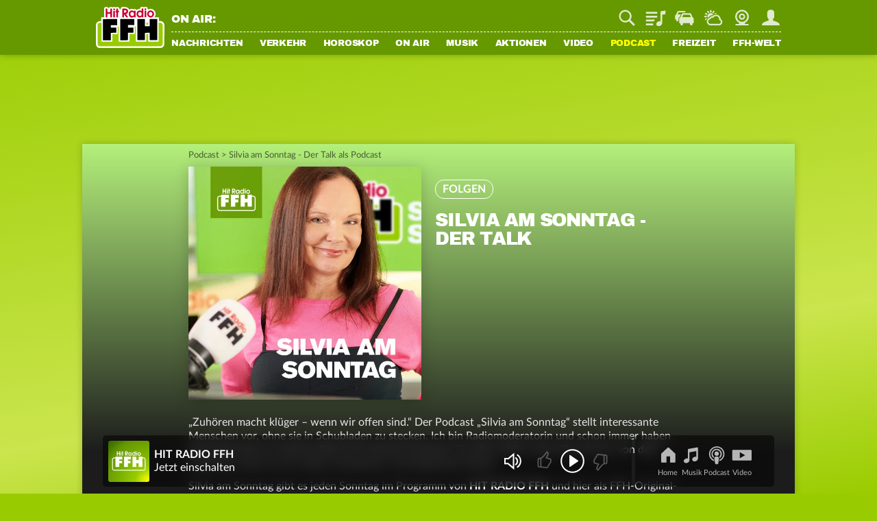

--- FILE ---
content_type: text/html; charset=utf-8
request_url: https://www.ffh.de/podcast/379-silvia-am-sonntag-der-talk/episode-11131.html
body_size: 41484
content:
	<!DOCTYPE html>
<html lang="de">
<head>
<meta charset="utf-8">
<!--
TYPO3 Programming by Radio/Tele FFH GmbH und Co. Betriebs KG
This website is powered by TYPO3 - inspiring people to share!
TYPO3 is a free open source Content Management Framework initially created by Kasper Skaarhoj and licensed under GNU/GPL.
TYPO3 is copyright 1998-2026 of Kasper Skaarhoj. Extensions are copyright of their respective owners.
Information and contribution at https://typo3.org/
-->
<meta http-equiv="x-ua-compatible" content="IE=edge">
<meta name="generator" content="TYPO3 CMS">
<meta name="viewport" content="width=device-width, initial-scale=1, maximum-scale=5, minimum-scale=1, viewport-fit=cover">
<meta name="robots" content="index, follow, max-snippet:-1, max-image-preview:large, max-video-preview:-1">
<meta name="description" content="Hautnah und persönlich spricht Silvia Stenger mit ihren prominenten Gästen. Die Interviews aus der Radio-Talksendung als Podcast">
<meta property="og:locale" content="de_DE">
<meta property="og:site_name" content="HIT RADIO FFH">
<meta property="og:type" content="article">
<meta property="og:url" content="https://www.ffh.de/podcast/379-silvia-am-sonntag-der-talk.html">
<meta property="og:image" content="https://www.ffh.de/fileadmin/_processed_/b/a/csm_silvia_am_sonntagneu_2560x1440_6578cd0d7c.jpg">
<meta property="og:image:width" content="1200">
<meta property="og:image:height" content="675">
<meta property="og:title" content="Silvia am Sonntag - Der Talk als Podcast">
<meta property="og:description" content="Hautnah und persönlich spricht Silvia Stenger mit ihren prominenten Gästen. Die Interviews aus der Radio-Talksendung als Podcast">
<meta name="twitter:card" content="summary_large_image">
<meta name="twitter:site" content="@FFHde">
<meta name="twitter:site:id" content="60961508">
<meta name="twitter:image" content="https://www.ffh.de/fileadmin/_processed_/b/a/csm_silvia_am_sonntagneu_2560x1440_6578cd0d7c.jpg">
<meta property="fb:pages" content="85822949683">
<link rel="stylesheet" href="https://static.ffh.de/typo3temp/assets/compressed/merged-eda741c735acf24db13e1441e44dc1be-c1570325a3152be1acc515263b8430cf.css.gz?1768485904" media="all">
<link rel="stylesheet" href="https://static.ffh.de/typo3temp/assets/compressed/merged-62cd734edacc4ff93fff7ee629f74707-9ce8fc3ed7d9c19b35ae08c507e12df8.css.gz?1768485904" media="print">
<script src="https://static.ffh.de/typo3temp/assets/compressed/merged-e792a5c90a94f910c2b4739d8be527a3-b99b9ef1b603d03000e61bd4c83823c6.js.gz?1768485904"></script>
<base href="https://www.ffh.de"><script>if(typeof webapps == 'undefined' || (typeof webapps != 'undefined' && webapps.cmp.isAvailable())) { window.gdprAppliesGlobally=true;if(!("cmp_id" in window)||window.cmp_id<1){window.cmp_id=0}if(!("cmp_cdid" in window)){window.cmp_cdid="613eb02602e8"}if(!("cmp_params" in window)){window.cmp_params=""}if(!("cmp_host" in window)){window.cmp_host="a.delivery.consentmanager.net"}if(!("cmp_cdn" in window)){window.cmp_cdn="cdn.consentmanager.net"}if(!("cmp_proto" in window)){window.cmp_proto="https:"}if(!("cmp_codesrc" in window)){window.cmp_codesrc="1"}window.cmp_getsupportedLangs=function(){var b=["DE","EN","FR","IT","NO","DA","FI","ES","PT","RO","BG","ET","EL","GA","HR","LV","LT","MT","NL","PL","SV","SK","SL","CS","HU","RU","SR","ZH","TR","UK","AR","BS"];if("cmp_customlanguages" in window){for(var a=0;a<window.cmp_customlanguages.length;a++){b.push(window.cmp_customlanguages[a].l.toUpperCase())}}return b};window.cmp_getRTLLangs=function(){var a=["AR"];if("cmp_customlanguages" in window){for(var b=0;b<window.cmp_customlanguages.length;b++){if("r" in window.cmp_customlanguages[b]&&window.cmp_customlanguages[b].r){a.push(window.cmp_customlanguages[b].l)}}}return a};window.cmp_getlang=function(j){if(typeof(j)!="boolean"){j=true}if(j&&typeof(cmp_getlang.usedlang)=="string"&&cmp_getlang.usedlang!==""){return cmp_getlang.usedlang}var g=window.cmp_getsupportedLangs();var c=[];var f=location.hash;var e=location.search;var a="languages" in navigator?navigator.languages:[];if(f.indexOf("cmplang=")!=-1){c.push(f.substr(f.indexOf("cmplang=")+8,2).toUpperCase())}else{if(e.indexOf("cmplang=")!=-1){c.push(e.substr(e.indexOf("cmplang=")+8,2).toUpperCase())}else{if("cmp_setlang" in window&&window.cmp_setlang!=""){c.push(window.cmp_setlang.toUpperCase())}else{if(a.length>0){for(var d=0;d<a.length;d++){c.push(a[d])}}}}}if("language" in navigator){c.push(navigator.language)}if("userLanguage" in navigator){c.push(navigator.userLanguage)}var h="";for(var d=0;d<c.length;d++){var b=c[d].toUpperCase();if(g.indexOf(b)!=-1){h=b;break}if(b.indexOf("-")!=-1){b=b.substr(0,2)}if(g.indexOf(b)!=-1){h=b;break}}if(h==""&&typeof(cmp_getlang.defaultlang)=="string"&&cmp_getlang.defaultlang!==""){return cmp_getlang.defaultlang}else{if(h==""){h="EN"}}h=h.toUpperCase();return h};(function(){var p=document;var r=p.getElementsByTagName;var t=window;var g="";var b="_en";if("cmp_getlang" in t){g=t.cmp_getlang().toLowerCase();if("cmp_customlanguages" in t){for(var k=0;k<t.cmp_customlanguages.length;k++){if(t.cmp_customlanguages[k].l.toUpperCase()==g.toUpperCase()){g="en";break}}}b="_"+g}function j(i,e){var w="";i+="=";var s=i.length;var d=location;if(d.hash.indexOf(i)!=-1){w=d.hash.substr(d.hash.indexOf(i)+s,9999)}else{if(d.search.indexOf(i)!=-1){w=d.search.substr(d.search.indexOf(i)+s,9999)}else{return e}}if(w.indexOf("&")!=-1){w=w.substr(0,w.indexOf("&"))}return w}var m=("cmp_proto" in t)?t.cmp_proto:"https:";if(m!="http:"&&m!="https:"){m="https:"}var n=("cmp_ref" in t)?t.cmp_ref:location.href;var v=p.createElement("script");v.setAttribute("data-cmp-ab","1");var f=j("cmpdesign","cmp_design" in t?t.cmp_design:"");var a=j("cmpregulationkey","cmp_regulationkey" in t?t.cmp_regulationkey:"");var q=j("cmpatt","cmp_att" in t?t.cmp_att:"");v.src=m+"//"+t.cmp_host+"/delivery/cmp.php?"+("cmp_id" in t&&t.cmp_id>0?"id="+t.cmp_id:"")+("cmp_cdid" in t?"&cdid="+t.cmp_cdid:"")+"&h="+encodeURIComponent(n)+(f!=""?"&cmpdesign="+encodeURIComponent(f):"")+(a!=""?"&cmpregulationkey="+encodeURIComponent(a):"")+(q!=""?"&cmpatt="+encodeURIComponent(q):"")+("cmp_params" in t?"&"+t.cmp_params:"")+(p.cookie.length>0?"&__cmpfcc=1":"")+"&l="+g.toLowerCase()+"&o="+(new Date()).getTime();v.type="text/javascript";v.async=true;if(p.currentScript&&p.currentScript.parentElement){p.currentScript.parentElement.appendChild(v)}else{if(p.body){p.body.appendChild(v)}else{var o=r("body");if(o.length==0){o=r("div")}if(o.length==0){o=r("span")}if(o.length==0){o=r("ins")}if(o.length==0){o=r("script")}if(o.length==0){o=r("head")}if(o.length>0){o[0].appendChild(v)}}}var c="js";var h=j("cmpdebugunminimized","cmpdebugunminimized" in t?t.cmpdebugunminimized:0)>0?"":".min";var u=j("cmpdebugcoverage","cmp_debugcoverage" in t?t.cmp_debugcoverage:"");if(u=="1"){c="instrumented";h=""}var v=p.createElement("script");v.src=m+"//"+t.cmp_cdn+"/delivery/"+c+"/cmp"+b+h+".js";v.type="text/javascript";v.setAttribute("data-cmp-ab","1");v.async=true;if(p.currentScript&&p.currentScript.parentElement){p.currentScript.parentElement.appendChild(v)}else{if(p.body){p.body.appendChild(v)}else{var o=r("body");if(o.length==0){o=r("div")}if(o.length==0){o=r("span")}if(o.length==0){o=r("ins")}if(o.length==0){o=r("script")}if(o.length==0){o=r("head")}if(o.length>0){o[0].appendChild(v)}}}})();window.cmp_addFrame=function(b){if(!window.frames[b]){if(document.body){var a=document.createElement("iframe");a.style.cssText="display:none";if("cmp_cdn" in window&&"cmp_ultrablocking" in window&&window.cmp_ultrablocking>0){a.src="//"+window.cmp_cdn+"/delivery/empty.html"}a.name=b;document.body.appendChild(a)}else{window.setTimeout(window.cmp_addFrame,10,b)}}};window.cmp_rc=function(h){var b=document.cookie;var f="";var d=0;while(b!=""&&d<100){d++;while(b.substr(0,1)==" "){b=b.substr(1,b.length)}var g=b.substring(0,b.indexOf("="));if(b.indexOf(";")!=-1){var c=b.substring(b.indexOf("=")+1,b.indexOf(";"))}else{var c=b.substr(b.indexOf("=")+1,b.length)}if(h==g){f=c}var e=b.indexOf(";")+1;if(e==0){e=b.length}b=b.substring(e,b.length)}return(f)};window.cmp_stub=function(){var a=arguments;__cmp.a=__cmp.a||[];if(!a.length){return __cmp.a}else{if(a[0]==="ping"){if(a[1]===2){a[2]({gdprApplies:gdprAppliesGlobally,cmpLoaded:false,cmpStatus:"stub",displayStatus:"hidden",apiVersion:"2.0",cmpId:31},true)}else{a[2](false,true)}}else{if(a[0]==="getUSPData"){a[2]({version:1,uspString:window.cmp_rc("")},true)}else{if(a[0]==="getTCData"){__cmp.a.push([].slice.apply(a))}else{if(a[0]==="addEventListener"||a[0]==="removeEventListener"){__cmp.a.push([].slice.apply(a))}else{if(a.length==4&&a[3]===false){a[2]({},false)}else{__cmp.a.push([].slice.apply(a))}}}}}}};window.cmp_gpp_ping=function(){return{gppVersion:"1.0",cmpStatus:"stub",cmpDisplayStatus:"hidden",supportedAPIs:["tcfca","usnat","usca","usva","usco","usut","usct"],cmpId:31}};window.cmp_gppstub=function(){var a=arguments;__gpp.q=__gpp.q||[];if(!a.length){return __gpp.q}var g=a[0];var f=a.length>1?a[1]:null;var e=a.length>2?a[2]:null;if(g==="ping"){return window.cmp_gpp_ping()}else{if(g==="addEventListener"){__gpp.e=__gpp.e||[];if(!("lastId" in __gpp)){__gpp.lastId=0}__gpp.lastId++;var c=__gpp.lastId;__gpp.e.push({id:c,callback:f});return{eventName:"listenerRegistered",listenerId:c,data:true,pingData:window.cmp_gpp_ping()}}else{if(g==="removeEventListener"){var h=false;__gpp.e=__gpp.e||[];for(var d=0;d<__gpp.e.length;d++){if(__gpp.e[d].id==e){__gpp.e[d].splice(d,1);h=true;break}}return{eventName:"listenerRemoved",listenerId:e,data:h,pingData:window.cmp_gpp_ping()}}else{if(g==="getGPPData"){return{sectionId:3,gppVersion:1,sectionList:[],applicableSections:[0],gppString:"",pingData:window.cmp_gpp_ping()}}else{if(g==="hasSection"||g==="getSection"||g==="getField"){return null}else{__gpp.q.push([].slice.apply(a))}}}}}};window.cmp_msghandler=function(d){var a=typeof d.data==="string";try{var c=a?JSON.parse(d.data):d.data}catch(f){var c=null}if(typeof(c)==="object"&&c!==null&&"__cmpCall" in c){var b=c.__cmpCall;window.__cmp(b.command,b.parameter,function(h,g){var e={__cmpReturn:{returnValue:h,success:g,callId:b.callId}};d.source.postMessage(a?JSON.stringify(e):e,"*")})}if(typeof(c)==="object"&&c!==null&&"__uspapiCall" in c){var b=c.__uspapiCall;window.__uspapi(b.command,b.version,function(h,g){var e={__uspapiReturn:{returnValue:h,success:g,callId:b.callId}};d.source.postMessage(a?JSON.stringify(e):e,"*")})}if(typeof(c)==="object"&&c!==null&&"__tcfapiCall" in c){var b=c.__tcfapiCall;window.__tcfapi(b.command,b.version,function(h,g){var e={__tcfapiReturn:{returnValue:h,success:g,callId:b.callId}};d.source.postMessage(a?JSON.stringify(e):e,"*")},b.parameter)}if(typeof(c)==="object"&&c!==null&&"__gppCall" in c){var b=c.__gppCall;window.__gpp(b.command,function(h,g){var e={__gppReturn:{returnValue:h,success:g,callId:b.callId}};d.source.postMessage(a?JSON.stringify(e):e,"*")},"parameter" in b?b.parameter:null,"version" in b?b.version:1)}};window.cmp_setStub=function(a){if(!(a in window)||(typeof(window[a])!=="function"&&typeof(window[a])!=="object"&&(typeof(window[a])==="undefined"||window[a]!==null))){window[a]=window.cmp_stub;window[a].msgHandler=window.cmp_msghandler;window.addEventListener("message",window.cmp_msghandler,false)}};window.cmp_setGppStub=function(a){if(!(a in window)||(typeof(window[a])!=="function"&&typeof(window[a])!=="object"&&(typeof(window[a])==="undefined"||window[a]!==null))){window[a]=window.cmp_gppstub;window[a].msgHandler=window.cmp_msghandler;window.addEventListener("message",window.cmp_msghandler,false)}};window.cmp_addFrame("__cmpLocator");if(!("cmp_disableusp" in window)||!window.cmp_disableusp){window.cmp_addFrame("__uspapiLocator")}if(!("cmp_disabletcf" in window)||!window.cmp_disabletcf){window.cmp_addFrame("__tcfapiLocator")}if(!("cmp_disablegpp" in window)||!window.cmp_disablegpp){window.cmp_addFrame("__gppLocator")}window.cmp_setStub("__cmp");if(!("cmp_disabletcf" in window)||!window.cmp_disabletcf){window.cmp_setStub("__tcfapi")}if(!("cmp_disableusp" in window)||!window.cmp_disableusp){window.cmp_setStub("__uspapi")}if(!("cmp_disablegpp" in window)||!window.cmp_disablegpp){window.cmp_setGppStub("__gpp")}; } if(typeof webapps != 'undefined') { webapps.cmp.initAppConsent(); }</script>    <link rel="shortcut icon" href="https://www.ffh.de/favicon.ico" type="image/x-icon">
<link rel="apple-touch-icon" href="https://www.ffh.de/apple-touch-icon.png">
<link rel="icon" sizes="192x192" href="https://www.ffh.de/android-icon-hd.png">
<link rel="icon" sizes="128x128" href="https://www.ffh.de/android-icon.png">  	<script type="application/ld+json">
{
"@type": "NewsMediaOrganization",
"@context":"https://schema.org",
"name": "HIT RADIO FFH",
"url":"https://www.ffh.de/",
"logo": {
"@type": "ImageObject",
"url": "https://static.ffh.de/fileadmin/templates/ffh.de/images/logo-snippets.png",
"width": 600,
"height": 60
},
"sameAs":[
"https://www.instagram.com/hitradioffh/",
"https://twitter.com/FFHde/",
"https://www.facebook.com/FFH/",
"https://www.youtube.com/@ffhde",
"https://www.tiktok.com/@hitradioffh"
]
}
</script><link rel="radioepg" href="https://www.ffh.de/radiodns/spi/3.1/SI.xml" />  <script type="text/javascript">
var userAgent = navigator.userAgent || navigator.vendor || window.opera;
var oms_screen_width = document.documentElement != 'undefined' ? document.documentElement.clientWidth : window.innerWidth;
var omsv_centered = true;
var adlWallPaperTop = oms_sbwp_top = 100;
var oms_wp_div_ids = ['adLayerTop', 'pageWrapper'];
if(oms_screen_width >= 1500) {
adlWallPaperTop = oms_sbwp_top = 115;
}
</script>
<script type="text/javascript" src="https://cdn.stroeerdigitalgroup.de/metatag/live/OMS_radioffh/metaTag.min.js"></script><title>Silvia am Sonntag - Der Talk als Podcast</title><link type="application/rss+xml" rel="alternate" href="https://resource.ffh.de/podcasts/ffh/silviaamsonntag.rss"/><script type="text/javascript">evaTax={'tOne': 'Arts & Entertainment', 'tTwo': 'Music', 'tThree': '', 'tFour': '', 'tFive': '', 'tSix': ''};</script><script src="https://resource.ffh.de/rms-eva/244752-spa-rms.min.js"></script><!-- Matomo -->
<script type="text/javascript">
var _paq = window._paq || [];
/* tracker methods like "setCustomDimension" should be called before "trackPageView" */
_paq.push(['enableLinkTracking']);
(function() {
var u="//analytics.ffh.de/";
_paq.push(['setTrackerUrl', u+'matomo.php']);
_paq.push(['setSiteId', '1']);
_paq.push(['enableHeartBeatTimer']);
_paq.push(['MediaAnalytics::removePlayer', 'html5']);
if(window.innerWidth < 1080) {
_paq.push(['setCustomDimension', 2, 'mobile']);
} else {
_paq.push(['setCustomDimension', 2, 'desktop']);
}
var d=document, g=d.createElement('script'), s=d.getElementsByTagName('script')[0];
g.type='text/javascript'; g.async=true; g.defer=true; g.src=u+'matomo.js'; s.parentNode.insertBefore(g,s);
})();
</script>
<!-- End Matomo Code --><meta name="theme-color" content="#1c1c1c"><script type="module" src="https://static.ffh.de/fileadmin/templates/common/js/thirdparty/lazysizes/lazysizes.min.js?67474"></script><script type="module" src="https://static.ffh.de/fileadmin/templates/common/js/app.js?67474"></script>
<link rel="canonical" href="https://www.ffh.de/podcast/379-silvia-am-sonntag-der-talk.html">
</head>
<body class="" data-cijobid="67474" data-station="ffh">
<header class="opensearchserver.ignore">
<div id="headerContainer">
<div id="headerContainerInner" class="row">
<div id="logoDesktop">
<a href="/index.html"><img src="https://static.ffh.de/fileadmin/templates/ffh.de/images/logo.svg" alt="HIT RADIO FFH"></a>
</div>
<div id="menuWrapper">
<div id="serviceBarContainer" class="row hidden-mobile">
<div class="loadjs" data-type="module" data-src="https://static.ffh.de/fileadmin/templates/common/js/modules/onair/webradios.js" data-class="Webradios" data-scope="#currentStationHeader"></div>
<div id="currentStationHeader" class="col-desktop-60 hidden-mobile" data-webradio="ffh">
<div id="webradioOnAir">
<span id="currentStationOnAirLabel">ON AIR:</span>
<a href="/musik/playlist.html">
<span id="currentStationSong" class="needsSongInfo webradioStreamTeaser-ffh">
<span class="artist inline"></span><span class="titleSeperator"> - </span><span class="title"></span>
</span>
</a>
</div>
</div>
<div id="serviceBarDesktop" class="col-desktop-40 col-mobile-100">
</div>
</div>
<nav id="mainNavContainer">
<ul id="navigation"><li id="loginNavigation" class="hidden-desktop">
<div id="loginNavigationImageContainer">
<a href="/login.html?mode=settings">
<img class="loginProfilePicture" data-type="app" data-placeholder="" data-size="medium" src="https://static.ffh.de/fileadmin/templates/ffh.de/images/spezialseiten/login/loggedoutAvatar.svg" alt="Jetzt einloggen" />
<span></span>
</a>
</div>
<div id="loginNavigationCircleContainer">
<a class="login_circle" href="/login.html?mode=achievements" data-background="#669900" data-foreground="#ffff00" data-size="88" data-stroke="6" alt=""></a>
</div>
<div id="callToActionButtonContainer">
<a class="loginNavigationActionButton loginActionLogin loggedout" href="/login.html">Login</a>
<a class="loginNavigationActionButton loggedout" href="/login.html?mode=signup">Registrieren</a>
<a class="loginNavigationActionButton loggedin" href="/login.html">Mein FFH</a>
</div>
<div class="clearBoth"></div>
</li><li class="hasSub" id="fle_news"><a href="/nachrichten/top-meldungen.html">Nachrichten</a><ul class="subnav hidden-desktop"><li><a href="/nachrichten/top-meldungen.html">Top-Meldungen</a></li><li><a href="/nachrichten/hessen.html">Hessen</a></li><li><a href="/nachrichten/wirtschaft-aktuell.html">Wirtschaft aktuell</a></li><li><a href="/nachrichten/sport.html">Sport</a></li><li><a href="/nachrichten/sport/tabellen-ergebnisse/fussball.html">Fußball-Ergebnisse</a></li><li><a href="/nachrichten/magazin.html">Magazin</a></li><li><a href="/nachrichten/wetter.html">Wetter</a></li></ul></li><li class="hasSub" id="fle_verkehr"><a href="/verkehr/staupilot.html">Verkehr</a><ul class="subnav hidden-desktop"><li><a href="/verkehr/staupilot.html">Verkehrsservice</a></li><li><a href="/verkehr/blitzer.html">Blitzer</a></li><li><a href="/nachrichten/top-meldungen/405082-dauerbaustellen-in-hessen.html">Baustellen</a></li><li><a href="/verkehr/schulausfaelle.html">Schulausfälle</a></li><li><a href="/verkehr/sprit-spion.html">Sprit-Spion</a></li><li><a href="/verkehr/parkhaeuser.html">Parkhäuser</a></li><li><a href="/verkehr/flugplan.html">Flugplan</a></li></ul></li><li class="hasSub" id="fle_horoskop"><a href="/horoskop/heute.html">Horoskop</a><ul class="subnav hidden-desktop"><li><a href="/horoskop/heute.html">Heute</a></li><li><a href="/horoskop/morgen.html">Morgen</a></li><li><a href="/horoskop/woche.html">Woche</a></li><li><a href="/horoskop/monat.html">Monat</a></li><li><a href="/horoskop/jahr.html">Jahr</a></li><li><a href="/horoskop/aszendenten-rechner.html">Aszendenten-Rechner</a></li><li><a href="/horoskop/partner-check.html">Partner-Check</a></li></ul></li><li class="hasSub" id="fle_onair"><a href="/on-air/guten-morgen-hessen.html">On Air</a><ul class="subnav hidden-desktop"><li><a href="/on-air/guten-morgen-hessen.html">Guten Morgen Hessen</a></li><li><a href="/on-air/sendungen/echt-evren.html">Echt Evren</a></li><li><a href="/on-air/sendungen.html">Sendungen</a></li><li><a href="/on-air/webcam.html">Webcam</a></li><li><a href="/on-air/moderatoren-team.html">Moderatoren &amp; Team</a></li><li class="current"><a href="/podcast.html">Podcasts</a></li><li><a href="/on-air/themen-ticker.html">Themen-Ticker</a></li><li><a href="/on-air/weihnachten.html">Weihnachten</a></li></ul></li><li class="hasSub" id="fle_musik"><a href="/musik.html">Musik</a><ul class="subnav hidden-desktop"><li><a href="/musik.html">Webradios</a></li><li><a href="/musik/playlist.html">Playlist</a></li><li><a href="/musik/webradio/13-ffh-top-40.html">Top 40</a></li><li><a href="/musik/webradio/66-ffh-top-1000.html">Top 1000</a></li><li><a href="/musik/webradio/42-ffh-leider-geil.html">Leider geil</a></li><li><a href="https://www.ffh.de/login.html?mode=bookmarks">Mein Musikmix</a></li><li><a href="/musik/hit-news.html">Hit-News</a></li><li><a href="/musik/hit-wuenschen.html">Hit wünschen</a></li><li><a href="/musik/hit-quiz.html">Hit-Quiz</a></li><li><a href="/musik/neu-bei-ffh.html">Neu bei FFH</a></li></ul></li><li class="hasSub" id="fle_aktionen"><a href="/aktionen/ffh-aktionen.html">Aktionen</a><ul class="subnav hidden-desktop"><li><a href="/aktionen/ffh-aktionen.html">FFH-Aktionen</a></li><li><a href="/aktionen/echte-macher.html">Echte Macher</a></li><li><a href="/aktionen/2025/wuensch-wem-was-dann-kriegt-der-das.html">Wünsch wem was</a></li><li><a href="/aktionen/ffh-just-white-2026.html">Just White</a></li><li><a href="/aktionen/ffh-aktionen/455463-der-mega-schnapper-ffh-hat-die-preise-geschrumpft.html">Mega Schnapper</a></li><li><a href="/aktionen/cheffe-versenken.html">Cheffe versenken</a></li><li><a href="/video/augenzeugen.html">Augenzeugen</a></li><li><a href="/aktionen/punkte-aktionen.html">Punkte-Aktionen</a></li></ul></li><li id="fle_video"><a href="/video.html">Video</a></li><li id="fle_" class="current"><a href="/podcast.html">Podcast</a></li><li class="hasSub" id="fle_freizeit"><a href="/freizeit/ticketshop.html">Freizeit</a><ul class="subnav hidden-desktop"><li><a href="/freizeit/ticketshop.html">Ticketshop</a></li><li><a href="/freizeit/was-ist-los.html">Was ist los</a></li><li><a href="/freizeit/100-dinge.html">100 Dinge</a></li><li><a href="/freizeit/hessens-lieblingsspielplaetze.html">Spielplätze</a></li><li><a href="/freizeit/wohlfuehlzeit.html">Wohlfühlzeit</a></li><li><a href="/on-air/ffh-rezepte.html">Rezepte</a></li><li><a href="/freizeit/spiele.html">Spiele</a></li><li><a href="/freizeit/quiz.html">Quiz</a></li><li><a href="/freizeit/radio-on-tour.html">Radio on Tour</a></li><li><a href="/freizeit/just-party.html">Just Party</a></li><li><a href="/freizeit/just-kids.html">Just Kids</a></li></ul></li><li class="hasSub" id="fle_ffhwelt"><a href="/ffh-welt/app.html">FFH-Welt</a><ul class="subnav hidden-desktop"><li><a href="/ffh-welt/app.html">App</a></li><li><a href="/ffh-welt/frequenzen.html">Frequenzen</a></li><li><a href="/ffh-welt/chat.html">Chat</a></li><li><a href="/ffh-welt/kontakt.html">Kontakt</a></li><li><a href="/ffh-welt/newsletter.html">Newsletter</a></li><li><a href="/ffh-welt/jobs.html">Jobs</a></li><li><a href="/ffh-welt/fuehrungen.html">Führungen</a></li><li><a href="/ffh-welt/fussballteam.html">Fußballteam</a></li><li><a href="https://academy.ffh.de" target="_blank" rel="noreferrer">FFH Academy</a></li><li><a href="https://www.ffh-mediengruppe.de/presse/presseanfragen-media-kits.html" target="_blank">Presse</a></li><li><a href="https://www.ffh-mediengruppe.de" target="_blank">Werbung</a></li><li><a href="/index/impressum-und-datenschutz.html">Impressum</a></li></ul></li></ul>
</nav>
</div>
</div>
<div id="channelNavContainer" class="hidden-desktop"></div>
</div>
<div id="subNavContainer" class="hidden-mobile">
<div id="subNavContainerInner"></div>
</div>
</header>
<div id="pageWrapper" data-azone="entertainment" data-section="podcast" data-evatax="{'tOne': 'Arts & Entertainment', 'tTwo': 'Music', 'tThree': '', 'tFour': '', 'tFive': '', 'tSix': ''}" data-livestatsid="12148" data-updateallstationsurl="/update-onair-info?tx_ffhonair_pi2%5Baction%5D=getallsonginfo&amp;tx_ffhonair_pi2%5Bcontroller%5D=Webradio&amp;type=210&amp;cHash=5a6b6b599e87ffbb02509dc06c14cbf7" data-updatecurrentstationinfourl="/update-onair-info?tx_ffhonair_pi1%5Baction%5D=updatecurrentstationinfo&amp;tx_ffhonair_pi1%5Bcontroller%5D=Onair&amp;type=220&amp;cHash=ae67aa7f29d8a6c4d622b39240ed06c4" data-updateserviceverkehr="/update-traffic-info?tx_ffhtraffic_pi1%5Baction%5D=updateservicebarchannel&amp;tx_ffhtraffic_pi1%5Bcontroller%5D=Traffic&amp;type=1120&amp;cHash=16469bff75a51b5c4881923406cae718" class="dark">
<!-- NAVIGATION ENDE -->
<!-- SERVICE BAR MOBILE -->
<div id="serviceBarMobileContainer" class="hidden-desktop">
<div id="serviceBarMobile">
<div id="logo">
<a href="/index.html"><img src="https://static.ffh.de/fileadmin/templates/ffh.de/images/logo.svg" alt="HIT RADIO FFH"></a>
</div>
<ul id="serviceIcons" class="serviceBar wide">
<li>
<form action="/suche.html" method="post" class="search">
<div class="serviceIcon" id="serviceSuche"></div>
<input type="search" name="tx_ffhgooglemini_pi1[query]" id="suche" placeholder="Suche" />
<input type="submit" name="tx_ffhgooglemini_pi1[submit_button]" value="Suchen" style="display:none; "/>
</form>
</li>
<li>
<a title="Playlist" class="playlist" href="/musik/playlist.html">
Playlist
</a>
</li>
<li id="serviceVerkehr">
<a title="Verkehr" class="traffic" href="/verkehr/staupilot.html">
Staupilot
</a>
<span class="badge"></span>
</li>
<li>
<a title="Wetter" class="weather" href="/nachrichten/wetter.html">
Wetter
</a>
</li>
<li>
<a title="Webcam" class="webcam" href="/on-air/webcam.html">
Webcam
</a>
</li>
<li class="loginAvatar">
<a title="Mein FFH" class="login loginActionLogin" href="/login.html">
Mein FFH
</a>
<span class="badge serviceLoginBadge">Eingeloggt</span>
</li>
</ul>
</div>
</div>
<!-- SERVICE BAR MOBILE ENDE -->
<!-- ADS ANFANG -->
<div id="aContainer">
<div id="aLayerTop">
<div id="oms_gpt_superbanner"></div>
</div>
<div id="aLayerRight">
<div id="oms_gpt_skyscraper"></div>
</div>
</div>
<!-- ADS ENDE -->
<div id="contentWrapper">

<div id="contentWrapperInner">
<div id="mainContent">
<style type="text/css">
#newstickerContainer {
margin-bottom: 0px;
}
#contentWrapperInner {
background-color: #1c1c1c;
}
@media screen and (max-width: 1080px) {
#contentWrapperInner {
background-color: #1c1c1c;
}
}
</style>
<div class="pageDesign" data-statusbartextcolor="white" data-webviewbackgroundcolor="#1c1c1c" data-webviewbackgroundcolordesktop="#1c1c1c"></div>
<div id="c388639" class="frame frame-default frame-type-ffhtopics_pi8 frame-layout-0">
<div class="loadcss" data-src="https://static.ffh.de/fileadmin/templates/ffh.de/css/spezialcontent/audioplayer.css" data-class="Audioplayer"></div>
<div class="loadjs" data-type="module" data-src="https://static.ffh.de/fileadmin/templates/common/js/modules/podcasts.js" data-class="Podcasts" data-lang="https://static.ffh.de/fileadmin/templates/ffh.de/lang/podcasts.json" data-scope="#podcast_wrapper"></div>
<main id="podcast_wrapper">
<style type="text/css">
#pageWrapper[data-section="podcast"] #mainContent {
background: #1c1c1c linear-gradient(#B4F07B, #1c1c1c) no-repeat;
background-size: 100% 450px;
}
</style>
<section class="contentSection dark">
<div class="articleBreadrumb">
<a href="/podcast.html">Podcast</a>
<span class="lastSpacer">&gt;</span> <h1 class="topicName">Silvia am Sonntag - Der Talk als Podcast</h1>
</div>
<div class="podcast_info">
<div class="cover podcast_cover">
<picture>
<source media="(max-width: 420px)" sizes="100vw" srcset="https://static.ffh.de/fileadmin/_processed_/f/5/csm_silvia_am_sonntagneu_1400x1400_c3cf270851.jpg 600w">
<source media="(max-width: 1079px)" sizes="100vw" srcset="https://static.ffh.de/fileadmin/_processed_/f/5/csm_silvia_am_sonntagneu_1400x1400_9e8e0c5895.jpg 1000w">
<source sizes="(min-width: 1080px)" srcset="https://static.ffh.de/fileadmin/_processed_/f/5/csm_silvia_am_sonntagneu_1400x1400_c3cf270851.jpg 600w">
<img class="wideImage" src="https://static.ffh.de/fileadmin/_processed_/f/5/csm_silvia_am_sonntagneu_1400x1400_c3cf270851.jpg" alt="Silvia am Sonntag" width="400" height="400" />
</picture>
</div>
<div class="info_text">
<div class="follow" data-podcastkey="silviaamsonntag">
<a class="btn">folgen</a>
<a class="audio_button xs white notification_bell">Benachrichtigungen</a>
</div>
<div id="c" class="frame frame- frame-type- frame-layout-">
<h2 class="articleHeadline">
<span class="headline">Silvia am Sonntag - Der Talk</span>
</h2>
</div>
<div class="socialMediaButtons white" data-shareintro="Diesen Podcast möchte ich dir empfehlen: " data-socialtext="" data-socialdesc="" data-mailsubject="" data-mailbody="" data-media="" data-url="" data-fbrecommend="" data-headline="" data-forcecounter="true"  data-socialcountmobile="false"></div>
</div>
</div>
<div class="description">
<p>„Zuhören macht klüger – wenn wir offen sind.“ Der Podcast „Silvia am Sonntag“ stellt interessante Menschen vor, ohne sie in Schubladen zu stecken. Ich bin Radiomoderatorin und schon immer haben mich Interviews in meinem Beruf am meisten fasziniert. Es wäre schön, wenn Sie wie ich, von dem Gespräch etwas für ihr Leben mitnehmen. Viel Spaß beim Hören.</p>
<p>Silvia am Sonntag gibt es jeden Sonntag im Programm von <a href="/index.html">HIT RADIO FFH</a> und hier als FFH-Original-Podcast. Produziert wird Silvia am Sonntag von der FFH-Mediengruppe. Ihr habt Fragen oder Feedback, schreibt an&nbsp;<a href="mailto:podcasts@ffh.de">podcasts@ffh.de</a>.</p>
<p>
<div class="topicDescriptionContainer">
<div class="captionLine">&copy; HIT RADIO FFH</div>
</div>
</p>
</div>
<hr>
<div class="podcastEpisode">
<div class="episodeInfo">
<a class="audioHeadline text-white" href="/podcast/379-silvia-am-sonntag-der-talk/episode-14738.html">
<div class="episodeCoverContainer">
<div class="cover podcast_cover episode">
<picture>
<source media="(max-width: 420px)" sizes="50vw" srcset="https://static.ffh.de/fileadmin/templates/ffh.de/images/pixel.gif 1w" data-srcset="https://static.ffh.de/fileadmin/_processed_/f/5/csm_silvia_am_sonntagneu_1400x1400_0a4fdc83f7.jpg 220w">
<source media="(max-width: 720px)" sizes="33vw" srcset="https://static.ffh.de/fileadmin/templates/ffh.de/images/pixel.gif 1w" data-srcset="https://static.ffh.de/fileadmin/_processed_/f/5/csm_silvia_am_sonntagneu_1400x1400_0a4fdc83f7.jpg 220w">
<source sizes="(min-width: 1080px) 210px, (min-width: 880px) 25vw, 33vw" srcset="https://static.ffh.de/fileadmin/templates/ffh.de/images/pixel.gif 1w" data-srcset="https://static.ffh.de/fileadmin/_processed_/f/5/csm_silvia_am_sonntagneu_1400x1400_0a4fdc83f7.jpg 220w, https://static.ffh.de/fileadmin/_processed_/f/5/csm_silvia_am_sonntagneu_1400x1400_68a561a77f.jpg 400w">
<img class="wideImage lazyload" src="https://static.ffh.de/fileadmin/templates/ffh.de/images/pixel.gif" data-src="https://static.ffh.de/fileadmin/_processed_/f/5/csm_silvia_am_sonntagneu_1400x1400_0a4fdc83f7.jpg" alt="" />
</picture>
</div>
<div class="episodeTitle">
<p class="episode_date">17.01.2026</p>
<h3>Komikerin Lisa Feller</h3>
</div>
</div>
<p>Lisa Feller über die heilende Wirkung von Humor, warum sie privat gut schweigen kann und weshalb sie und ihre Jungs ein gutes…</p>
</a>
</div>
<div class="audioplayer white" data-podcastkey="silviaamsonntag">
<div class="audioplayerContainer addToPlaylistWhite" data-trackingname="Silvia am Sonntag - Der Talk als Podcast|Komikerin Lisa Feller" data-mp3url="https://podcast.ffh.de/fileadmin/fm-dam/ffh.de/podcast/lisa-2026-podcast.mp3?rtffhpodcast=silviaamsonntag" data-appartist="Silvia am Sonntag - Der Talk als Podcast" data-apptitle="Komikerin Lisa Feller" data-appimage="https://static.ffh.de/fileadmin/_processed_/f/5/csm_silvia_am_sonntagneu_1400x1400_c3cf270851.jpg" data-appcolor="#B4F07B" data-applandingpage="https://www.ffh.de/podcast/379-silvia-am-sonntag-der-talk/episode-14738.html" data-appaudioid="silviaamsonntag-164713500919877ea87e76f98516f9a3">
<div class="audioButtons">
<div class="audioButtonTransition">
<a class="audio_button backward white xs" data-back>10 Sek. zurück</a>
</div>
<a class="playButton audio_button play white xs" data-play>Abspielen</a>
<div class="audioButtonTransition">
<a class="audio_button forward white xs" data-forward>10 Sek. vor</a>
</div>
</div>
<div class="audioProgressContainer">
<div class="audioProgressBar">
<div class="audioProgress"></div>
</div>
</div>
<div class="audioTime text-white">39:42</div>
<a class="audio_button info white xs" href="/podcast/379-silvia-am-sonntag-der-talk/episode-14738.html">Info</a>
</div>
</div>
</div>
<hr>
<div class="podcastEpisode">
<div class="episodeInfo">
<a class="audioHeadline text-white" href="/podcast/379-silvia-am-sonntag-der-talk/episode-14717.html">
<div class="episodeCoverContainer">
<div class="cover podcast_cover episode">
<picture>
<source media="(max-width: 420px)" sizes="50vw" srcset="https://static.ffh.de/fileadmin/templates/ffh.de/images/pixel.gif 1w" data-srcset="https://static.ffh.de/fileadmin/_processed_/a/8/csm_Pressefoto1_PeterFreudenthaler_c_SabrinaFeige_2021_8ba7dc058c.jpg 220w">
<source media="(max-width: 720px)" sizes="33vw" srcset="https://static.ffh.de/fileadmin/templates/ffh.de/images/pixel.gif 1w" data-srcset="https://static.ffh.de/fileadmin/_processed_/a/8/csm_Pressefoto1_PeterFreudenthaler_c_SabrinaFeige_2021_8ba7dc058c.jpg 220w">
<source sizes="(min-width: 1080px) 210px, (min-width: 880px) 25vw, 33vw" srcset="https://static.ffh.de/fileadmin/templates/ffh.de/images/pixel.gif 1w" data-srcset="https://static.ffh.de/fileadmin/_processed_/a/8/csm_Pressefoto1_PeterFreudenthaler_c_SabrinaFeige_2021_8ba7dc058c.jpg 220w, https://static.ffh.de/fileadmin/_processed_/a/8/csm_Pressefoto1_PeterFreudenthaler_c_SabrinaFeige_2021_4916f6e22c.jpg 400w">
<img class="wideImage lazyload" src="https://static.ffh.de/fileadmin/templates/ffh.de/images/pixel.gif" data-src="https://static.ffh.de/fileadmin/_processed_/a/8/csm_Pressefoto1_PeterFreudenthaler_c_SabrinaFeige_2021_8ba7dc058c.jpg" alt="" />
</picture>
</div>
<div class="episodeTitle">
<p class="episode_date">10.01.2026</p>
<h3>Sänger Peter Freudenthaler</h3>
</div>
</div>
<p>Peter Freudenthaler über den weltweiten Erfolg von „Lemon Tree“ ,warum man so einen Hit nicht planen kann und er glücklich…</p>
</a>
</div>
<div class="audioplayer white" data-podcastkey="silviaamsonntag">
<div class="audioplayerContainer addToPlaylistWhite" data-trackingname="Silvia am Sonntag - Der Talk als Podcast|Sänger Peter Freudenthaler" data-mp3url="https://podcast.ffh.de/fileadmin/fm-dam/ffh.de/podcast/podcast-peter-freudenthaler.mp3?rtffhpodcast=silviaamsonntag" data-appartist="Silvia am Sonntag - Der Talk als Podcast" data-apptitle="Sänger Peter Freudenthaler" data-appimage="https://static.ffh.de/fileadmin/_processed_/a/8/csm_Pressefoto1_PeterFreudenthaler_c_SabrinaFeige_2021_f41958df34.jpg" data-appcolor="#B4F07B" data-applandingpage="https://www.ffh.de/podcast/379-silvia-am-sonntag-der-talk/episode-14717.html" data-appaudioid="silviaamsonntag-04ff885ee40863e36c4b3d35aed1362e">
<div class="audioButtons">
<div class="audioButtonTransition">
<a class="audio_button backward white xs" data-back>10 Sek. zurück</a>
</div>
<a class="playButton audio_button play white xs" data-play>Abspielen</a>
<div class="audioButtonTransition">
<a class="audio_button forward white xs" data-forward>10 Sek. vor</a>
</div>
</div>
<div class="audioProgressContainer">
<div class="audioProgressBar">
<div class="audioProgress"></div>
</div>
</div>
<div class="audioTime text-white">54:23</div>
<a class="audio_button info white xs" href="/podcast/379-silvia-am-sonntag-der-talk/episode-14717.html">Info</a>
</div>
</div>
</div>
<hr>
<div class="podcastEpisode">
<div class="episodeInfo">
<a class="audioHeadline text-white" href="/podcast/379-silvia-am-sonntag-der-talk/episode-14660.html">
<div class="episodeCoverContainer">
<div class="cover podcast_cover episode">
<picture>
<source media="(max-width: 420px)" sizes="50vw" srcset="https://static.ffh.de/fileadmin/templates/ffh.de/images/pixel.gif 1w" data-srcset="https://static.ffh.de/fileadmin/_processed_/8/2/csm_L1006945_V2_c576957ac2.jpg 220w">
<source media="(max-width: 720px)" sizes="33vw" srcset="https://static.ffh.de/fileadmin/templates/ffh.de/images/pixel.gif 1w" data-srcset="https://static.ffh.de/fileadmin/_processed_/8/2/csm_L1006945_V2_c576957ac2.jpg 220w">
<source sizes="(min-width: 1080px) 210px, (min-width: 880px) 25vw, 33vw" srcset="https://static.ffh.de/fileadmin/templates/ffh.de/images/pixel.gif 1w" data-srcset="https://static.ffh.de/fileadmin/_processed_/8/2/csm_L1006945_V2_c576957ac2.jpg 220w, https://static.ffh.de/fileadmin/_processed_/8/2/csm_L1006945_V2_6cb592c1ee.jpg 400w">
<img class="wideImage lazyload" src="https://static.ffh.de/fileadmin/templates/ffh.de/images/pixel.gif" data-src="https://static.ffh.de/fileadmin/_processed_/8/2/csm_L1006945_V2_c576957ac2.jpg" alt="" />
</picture>
</div>
<div class="episodeTitle">
<p class="episode_date">13.12.2025</p>
<h3>Comedian Matze Knop</h3>
</div>
</div>
<p>Matze Knop über sein Dankbarkeitsbuch, dass er sich auf die WM freut und warum er sehr gerne mit Frauen arbeitet</p>
</a>
</div>
<div class="audioplayer white" data-podcastkey="silviaamsonntag">
<div class="audioplayerContainer addToPlaylistWhite" data-trackingname="Silvia am Sonntag - Der Talk als Podcast|Comedian Matze Knop" data-mp3url="https://podcast.ffh.de/fileadmin/fm-dam/ffh.de/podcast/podcast-matze-knop-2025.mp3?rtffhpodcast=silviaamsonntag" data-appartist="Silvia am Sonntag - Der Talk als Podcast" data-apptitle="Comedian Matze Knop" data-appimage="https://static.ffh.de/fileadmin/_processed_/8/2/csm_L1006945_V2_8f9174e366.jpg" data-appcolor="#B4F07B" data-applandingpage="https://www.ffh.de/podcast/379-silvia-am-sonntag-der-talk/episode-14660.html" data-appaudioid="silviaamsonntag-8a17a86ae00530dec08c3349fad0472e">
<div class="audioButtons">
<div class="audioButtonTransition">
<a class="audio_button backward white xs" data-back>10 Sek. zurück</a>
</div>
<a class="playButton audio_button play white xs" data-play>Abspielen</a>
<div class="audioButtonTransition">
<a class="audio_button forward white xs" data-forward>10 Sek. vor</a>
</div>
</div>
<div class="audioProgressContainer">
<div class="audioProgressBar">
<div class="audioProgress"></div>
</div>
</div>
<div class="audioTime text-white">52:55</div>
<a class="audio_button info white xs" href="/podcast/379-silvia-am-sonntag-der-talk/episode-14660.html">Info</a>
</div>
</div>
</div>
<hr>
<div class="podcastEpisode">
<div class="episodeInfo">
<a class="audioHeadline text-white" href="/podcast/379-silvia-am-sonntag-der-talk/episode-14644.html">
<div class="episodeCoverContainer">
<div class="cover podcast_cover episode">
<picture>
<source media="(max-width: 420px)" sizes="50vw" srcset="https://static.ffh.de/fileadmin/templates/ffh.de/images/pixel.gif 1w" data-srcset="https://static.ffh.de/fileadmin/_processed_/f/5/csm_silvia_am_sonntagneu_1400x1400_0a4fdc83f7.jpg 220w">
<source media="(max-width: 720px)" sizes="33vw" srcset="https://static.ffh.de/fileadmin/templates/ffh.de/images/pixel.gif 1w" data-srcset="https://static.ffh.de/fileadmin/_processed_/f/5/csm_silvia_am_sonntagneu_1400x1400_0a4fdc83f7.jpg 220w">
<source sizes="(min-width: 1080px) 210px, (min-width: 880px) 25vw, 33vw" srcset="https://static.ffh.de/fileadmin/templates/ffh.de/images/pixel.gif 1w" data-srcset="https://static.ffh.de/fileadmin/_processed_/f/5/csm_silvia_am_sonntagneu_1400x1400_0a4fdc83f7.jpg 220w, https://static.ffh.de/fileadmin/_processed_/f/5/csm_silvia_am_sonntagneu_1400x1400_68a561a77f.jpg 400w">
<img class="wideImage lazyload" src="https://static.ffh.de/fileadmin/templates/ffh.de/images/pixel.gif" data-src="https://static.ffh.de/fileadmin/_processed_/f/5/csm_silvia_am_sonntagneu_1400x1400_0a4fdc83f7.jpg" alt="" />
</picture>
</div>
<div class="episodeTitle">
<p class="episode_date">06.12.2025</p>
<h3>Sängerin Ina Müller</h3>
</div>
</div>
<p>Ina Müller über Weihnachten auf dem Hof mit ihren vier Schwestern und ihrer Mutter, warum sie noch nie so viel Liebe und…</p>
</a>
</div>
<div class="audioplayer white" data-podcastkey="silviaamsonntag">
<div class="audioplayerContainer addToPlaylistWhite" data-trackingname="Silvia am Sonntag - Der Talk als Podcast|Sängerin Ina Müller" data-mp3url="https://podcast.ffh.de/fileadmin/fm-dam/ffh.de/podcast/ina-mueller-podcast-2025.mp3?rtffhpodcast=silviaamsonntag" data-appartist="Silvia am Sonntag - Der Talk als Podcast" data-apptitle="Sängerin Ina Müller" data-appimage="https://static.ffh.de/fileadmin/_processed_/f/5/csm_silvia_am_sonntagneu_1400x1400_c3cf270851.jpg" data-appcolor="#B4F07B" data-applandingpage="https://www.ffh.de/podcast/379-silvia-am-sonntag-der-talk/episode-14644.html" data-appaudioid="silviaamsonntag-19e0033a59b5b780d677cf59cfb3b1b0">
<div class="audioButtons">
<div class="audioButtonTransition">
<a class="audio_button backward white xs" data-back>10 Sek. zurück</a>
</div>
<a class="playButton audio_button play white xs" data-play>Abspielen</a>
<div class="audioButtonTransition">
<a class="audio_button forward white xs" data-forward>10 Sek. vor</a>
</div>
</div>
<div class="audioProgressContainer">
<div class="audioProgressBar">
<div class="audioProgress"></div>
</div>
</div>
<div class="audioTime text-white">57:28</div>
<a class="audio_button info white xs" href="/podcast/379-silvia-am-sonntag-der-talk/episode-14644.html">Info</a>
</div>
</div>
</div>
<hr>
<div class="podcastEpisode">
<div class="episodeInfo">
<a class="audioHeadline text-white" href="/podcast/379-silvia-am-sonntag-der-talk/episode-14584.html">
<div class="episodeCoverContainer">
<div class="cover podcast_cover episode">
<picture>
<source media="(max-width: 420px)" sizes="50vw" srcset="https://static.ffh.de/fileadmin/templates/ffh.de/images/pixel.gif 1w" data-srcset="https://static.ffh.de/fileadmin/_processed_/b/1/csm_Goetz_Otto_d7e38f08fa.png 220w">
<source media="(max-width: 720px)" sizes="33vw" srcset="https://static.ffh.de/fileadmin/templates/ffh.de/images/pixel.gif 1w" data-srcset="https://static.ffh.de/fileadmin/_processed_/b/1/csm_Goetz_Otto_d7e38f08fa.png 220w">
<source sizes="(min-width: 1080px) 210px, (min-width: 880px) 25vw, 33vw" srcset="https://static.ffh.de/fileadmin/templates/ffh.de/images/pixel.gif 1w" data-srcset="https://static.ffh.de/fileadmin/_processed_/b/1/csm_Goetz_Otto_d7e38f08fa.png 220w, https://static.ffh.de/fileadmin/_processed_/b/1/csm_Goetz_Otto_3bc172eeaa.png 400w">
<img class="wideImage lazyload" src="https://static.ffh.de/fileadmin/templates/ffh.de/images/pixel.gif" data-src="https://static.ffh.de/fileadmin/_processed_/b/1/csm_Goetz_Otto_d7e38f08fa.png" alt="" />
</picture>
</div>
<div class="episodeTitle">
<p class="episode_date">01.11.2025</p>
<h3>Schauspieler Götz Otto</h3>
</div>
</div>
<p>Götz Otto über sein Aufwachsen in Hessen, warum er sich jetzt sehr wohl in Krailling fühlt, man sich nicht so wichtig nehmen…</p>
</a>
</div>
<div class="audioplayer white" data-podcastkey="silviaamsonntag">
<div class="audioplayerContainer addToPlaylistWhite" data-trackingname="Silvia am Sonntag - Der Talk als Podcast|Schauspieler Götz Otto" data-mp3url="https://podcast.ffh.de/fileadmin/fm-dam/ffh.de/podcast/podcast-goetz-otto.mp3?rtffhpodcast=silviaamsonntag" data-appartist="Silvia am Sonntag - Der Talk als Podcast" data-apptitle="Schauspieler Götz Otto" data-appimage="https://static.ffh.de/fileadmin/_processed_/b/1/csm_Goetz_Otto_af9fe9315b.png" data-appcolor="#B4F07B" data-applandingpage="https://www.ffh.de/podcast/379-silvia-am-sonntag-der-talk/episode-14584.html" data-appaudioid="silviaamsonntag-1ee92736cf5aaea99666104b33a26472">
<div class="audioButtons">
<div class="audioButtonTransition">
<a class="audio_button backward white xs" data-back>10 Sek. zurück</a>
</div>
<a class="playButton audio_button play white xs" data-play>Abspielen</a>
<div class="audioButtonTransition">
<a class="audio_button forward white xs" data-forward>10 Sek. vor</a>
</div>
</div>
<div class="audioProgressContainer">
<div class="audioProgressBar">
<div class="audioProgress"></div>
</div>
</div>
<div class="audioTime text-white">31:41</div>
<a class="audio_button info white xs" href="/podcast/379-silvia-am-sonntag-der-talk/episode-14584.html">Info</a>
</div>
</div>
</div>
<hr>
<div class="podcastEpisode">
<div class="episodeInfo">
<a class="audioHeadline text-white" href="/podcast/379-silvia-am-sonntag-der-talk/episode-14574.html">
<div class="episodeCoverContainer">
<div class="cover podcast_cover episode">
<picture>
<source media="(max-width: 420px)" sizes="50vw" srcset="https://static.ffh.de/fileadmin/templates/ffh.de/images/pixel.gif 1w" data-srcset="https://static.ffh.de/fileadmin/_processed_/a/2/csm_Evelyn_Burdecki_%40Stefan_Pick__bf4df11acd.jpg 220w">
<source media="(max-width: 720px)" sizes="33vw" srcset="https://static.ffh.de/fileadmin/templates/ffh.de/images/pixel.gif 1w" data-srcset="https://static.ffh.de/fileadmin/_processed_/a/2/csm_Evelyn_Burdecki_%40Stefan_Pick__bf4df11acd.jpg 220w">
<source sizes="(min-width: 1080px) 210px, (min-width: 880px) 25vw, 33vw" srcset="https://static.ffh.de/fileadmin/templates/ffh.de/images/pixel.gif 1w" data-srcset="https://static.ffh.de/fileadmin/_processed_/a/2/csm_Evelyn_Burdecki_%40Stefan_Pick__bf4df11acd.jpg 220w, https://static.ffh.de/fileadmin/_processed_/a/2/csm_Evelyn_Burdecki_%40Stefan_Pick__59920ec937.jpg 400w">
<img class="wideImage lazyload" src="https://static.ffh.de/fileadmin/templates/ffh.de/images/pixel.gif" data-src="https://static.ffh.de/fileadmin/_processed_/a/2/csm_Evelyn_Burdecki_%40Stefan_Pick__bf4df11acd.jpg" alt="" />
</picture>
</div>
<div class="episodeTitle">
<p class="episode_date">25.10.2025</p>
<h3>Evelyn Burdecki</h3>
</div>
</div>
<p>Evelyn Burdecki über ihren Traummann, der nicht faul sein darf, es besser ist unter-als überschätzt zu werden und sie es…</p>
</a>
</div>
<div class="audioplayer white" data-podcastkey="silviaamsonntag">
<div class="audioplayerContainer addToPlaylistWhite" data-trackingname="Silvia am Sonntag - Der Talk als Podcast|Evelyn Burdecki" data-mp3url="https://podcast.ffh.de/fileadmin/fm-dam/ffh.de/podcast/evelyn-burdecki-podcast.mp3?rtffhpodcast=silviaamsonntag" data-appartist="Silvia am Sonntag - Der Talk als Podcast" data-apptitle="Evelyn Burdecki" data-appimage="https://static.ffh.de/fileadmin/_processed_/a/2/csm_Evelyn_Burdecki_%40Stefan_Pick__02cc56d781.jpg" data-appcolor="#B4F07B" data-applandingpage="https://www.ffh.de/podcast/379-silvia-am-sonntag-der-talk/episode-14574.html" data-appaudioid="silviaamsonntag-a77292df1256aa9b12be299ada23d846">
<div class="audioButtons">
<div class="audioButtonTransition">
<a class="audio_button backward white xs" data-back>10 Sek. zurück</a>
</div>
<a class="playButton audio_button play white xs" data-play>Abspielen</a>
<div class="audioButtonTransition">
<a class="audio_button forward white xs" data-forward>10 Sek. vor</a>
</div>
</div>
<div class="audioProgressContainer">
<div class="audioProgressBar">
<div class="audioProgress"></div>
</div>
</div>
<div class="audioTime text-white">48:50</div>
<a class="audio_button info white xs" href="/podcast/379-silvia-am-sonntag-der-talk/episode-14574.html">Info</a>
</div>
</div>
</div>
<hr>
<div class="podcastEpisode">
<div class="episodeInfo">
<a class="audioHeadline text-white" href="/podcast/379-silvia-am-sonntag-der-talk/episode-14544.html">
<div class="episodeCoverContainer">
<div class="cover podcast_cover episode">
<picture>
<source media="(max-width: 420px)" sizes="50vw" srcset="https://static.ffh.de/fileadmin/templates/ffh.de/images/pixel.gif 1w" data-srcset="https://static.ffh.de/fileadmin/_processed_/f/7/csm_dennenesch_zoude_dpa_5635c785a6.jpg 220w">
<source media="(max-width: 720px)" sizes="33vw" srcset="https://static.ffh.de/fileadmin/templates/ffh.de/images/pixel.gif 1w" data-srcset="https://static.ffh.de/fileadmin/_processed_/f/7/csm_dennenesch_zoude_dpa_5635c785a6.jpg 220w">
<source sizes="(min-width: 1080px) 210px, (min-width: 880px) 25vw, 33vw" srcset="https://static.ffh.de/fileadmin/templates/ffh.de/images/pixel.gif 1w" data-srcset="https://static.ffh.de/fileadmin/_processed_/f/7/csm_dennenesch_zoude_dpa_5635c785a6.jpg 220w, https://static.ffh.de/fileadmin/_processed_/f/7/csm_dennenesch_zoude_dpa_5456a7b6ec.jpg 400w">
<img class="wideImage lazyload" src="https://static.ffh.de/fileadmin/templates/ffh.de/images/pixel.gif" data-src="https://static.ffh.de/fileadmin/_processed_/f/7/csm_dennenesch_zoude_dpa_5635c785a6.jpg" alt="" />
</picture>
</div>
<div class="episodeTitle">
<p class="episode_date">20.10.2025</p>
<h3>Schauspielerin und Autorin Dennenesch Zoudè</h3>
</div>
</div>
<p>Über die Faszination des Jane Austen Romans „Stolz und Vorurteil“, warum sie schon immer davon träumte den Menschen…</p>
</a>
</div>
<div class="audioplayer white" data-podcastkey="silviaamsonntag">
<div class="audioplayerContainer addToPlaylistWhite" data-trackingname="Silvia am Sonntag - Der Talk als Podcast|Schauspielerin und Autorin Dennenesch Zoudè" data-mp3url="https://podcast.ffh.de/fileadmin/fm-dam/ffh.de/podcast/podcast-dennenesch-zoude.mp3?rtffhpodcast=silviaamsonntag" data-appartist="Silvia am Sonntag - Der Talk als Podcast" data-apptitle="Schauspielerin und Autorin Dennenesch Zoudè" data-appimage="https://static.ffh.de/fileadmin/_processed_/f/7/csm_dennenesch_zoude_dpa_d495df4f98.jpg" data-appcolor="#B4F07B" data-applandingpage="https://www.ffh.de/podcast/379-silvia-am-sonntag-der-talk/episode-14544.html" data-appaudioid="silviaamsonntag-db44124b6caaf5538c64e1df3b11390a">
<div class="audioButtons">
<div class="audioButtonTransition">
<a class="audio_button backward white xs" data-back>10 Sek. zurück</a>
</div>
<a class="playButton audio_button play white xs" data-play>Abspielen</a>
<div class="audioButtonTransition">
<a class="audio_button forward white xs" data-forward>10 Sek. vor</a>
</div>
</div>
<div class="audioProgressContainer">
<div class="audioProgressBar">
<div class="audioProgress"></div>
</div>
</div>
<div class="audioTime text-white">42:17</div>
<a class="audio_button info white xs" href="/podcast/379-silvia-am-sonntag-der-talk/episode-14544.html">Info</a>
</div>
</div>
</div>
<hr>
<div class="podcastEpisode">
<div class="episodeInfo">
<a class="audioHeadline text-white" href="/podcast/379-silvia-am-sonntag-der-talk/episode-14529.html">
<div class="episodeCoverContainer">
<div class="cover podcast_cover episode">
<picture>
<source media="(max-width: 420px)" sizes="50vw" srcset="https://static.ffh.de/fileadmin/templates/ffh.de/images/pixel.gif 1w" data-srcset="https://static.ffh.de/fileadmin/_processed_/c/8/csm_AF_Max_Mutzke_gaby_gerster_272_498966b2f6.jpg 220w">
<source media="(max-width: 720px)" sizes="33vw" srcset="https://static.ffh.de/fileadmin/templates/ffh.de/images/pixel.gif 1w" data-srcset="https://static.ffh.de/fileadmin/_processed_/c/8/csm_AF_Max_Mutzke_gaby_gerster_272_498966b2f6.jpg 220w">
<source sizes="(min-width: 1080px) 210px, (min-width: 880px) 25vw, 33vw" srcset="https://static.ffh.de/fileadmin/templates/ffh.de/images/pixel.gif 1w" data-srcset="https://static.ffh.de/fileadmin/_processed_/c/8/csm_AF_Max_Mutzke_gaby_gerster_272_498966b2f6.jpg 220w, https://static.ffh.de/fileadmin/_processed_/c/8/csm_AF_Max_Mutzke_gaby_gerster_272_1086ea9797.jpg 400w">
<img class="wideImage lazyload" src="https://static.ffh.de/fileadmin/templates/ffh.de/images/pixel.gif" data-src="https://static.ffh.de/fileadmin/_processed_/c/8/csm_AF_Max_Mutzke_gaby_gerster_272_498966b2f6.jpg" alt="" />
</picture>
</div>
<div class="episodeTitle">
<p class="episode_date">11.10.2025</p>
<h3>Sänger Max Mutzke</h3>
</div>
</div>
<p>Max Mutzke über die körperliche Erfahrung mit einer Big Band zu spielen, warum er glaubt, dass der Mensch per se gut ist und…</p>
</a>
</div>
<div class="audioplayer white" data-podcastkey="silviaamsonntag">
<div class="audioplayerContainer addToPlaylistWhite" data-trackingname="Silvia am Sonntag - Der Talk als Podcast|Sänger Max Mutzke" data-mp3url="https://podcast.ffh.de/fileadmin/fm-dam/ffh.de/podcast/max-mutzke-podcast-2025.mp3?rtffhpodcast=silviaamsonntag" data-appartist="Silvia am Sonntag - Der Talk als Podcast" data-apptitle="Sänger Max Mutzke" data-appimage="https://static.ffh.de/fileadmin/_processed_/c/8/csm_AF_Max_Mutzke_gaby_gerster_272_fc55f39c73.jpg" data-appcolor="#B4F07B" data-applandingpage="https://www.ffh.de/podcast/379-silvia-am-sonntag-der-talk/episode-14529.html" data-appaudioid="silviaamsonntag-34f397ffd5dd7d3718c55ac38da38e48">
<div class="audioButtons">
<div class="audioButtonTransition">
<a class="audio_button backward white xs" data-back>10 Sek. zurück</a>
</div>
<a class="playButton audio_button play white xs" data-play>Abspielen</a>
<div class="audioButtonTransition">
<a class="audio_button forward white xs" data-forward>10 Sek. vor</a>
</div>
</div>
<div class="audioProgressContainer">
<div class="audioProgressBar">
<div class="audioProgress"></div>
</div>
</div>
<div class="audioTime text-white">48:03</div>
<a class="audio_button info white xs" href="/podcast/379-silvia-am-sonntag-der-talk/episode-14529.html">Info</a>
</div>
</div>
</div>
<hr>
<div class="podcastEpisode">
<div class="episodeInfo">
<a class="audioHeadline text-white" href="/podcast/379-silvia-am-sonntag-der-talk/episode-14522.html">
<div class="episodeCoverContainer">
<div class="cover podcast_cover episode">
<picture>
<source media="(max-width: 420px)" sizes="50vw" srcset="https://static.ffh.de/fileadmin/templates/ffh.de/images/pixel.gif 1w" data-srcset="https://static.ffh.de/fileadmin/_processed_/a/5/csm_Patricia_Kelly_c1f61dfdf5.jpg 220w">
<source media="(max-width: 720px)" sizes="33vw" srcset="https://static.ffh.de/fileadmin/templates/ffh.de/images/pixel.gif 1w" data-srcset="https://static.ffh.de/fileadmin/_processed_/a/5/csm_Patricia_Kelly_c1f61dfdf5.jpg 220w">
<source sizes="(min-width: 1080px) 210px, (min-width: 880px) 25vw, 33vw" srcset="https://static.ffh.de/fileadmin/templates/ffh.de/images/pixel.gif 1w" data-srcset="https://static.ffh.de/fileadmin/_processed_/a/5/csm_Patricia_Kelly_c1f61dfdf5.jpg 220w, https://static.ffh.de/fileadmin/_processed_/a/5/csm_Patricia_Kelly_6b03d42065.jpg 400w">
<img class="wideImage lazyload" src="https://static.ffh.de/fileadmin/templates/ffh.de/images/pixel.gif" data-src="https://static.ffh.de/fileadmin/_processed_/a/5/csm_Patricia_Kelly_c1f61dfdf5.jpg" alt="" />
</picture>
</div>
<div class="episodeTitle">
<p class="episode_date">04.10.2025</p>
<h3>Musikerin Patricia Kelly</h3>
</div>
</div>
<p>Patricia Kelly über ihr Familien-Kochbuch, warum Kochen viel mit Liebe zu tun, sie sich mit ihrer Mutter immer noch immer…</p>
</a>
</div>
<div class="audioplayer white" data-podcastkey="silviaamsonntag">
<div class="audioplayerContainer addToPlaylistWhite" data-trackingname="Silvia am Sonntag - Der Talk als Podcast|Musikerin Patricia Kelly" data-mp3url="https://podcast.ffh.de/fileadmin/fm-dam/ffh.de/podcast/podcast-patricia-kelly.mp3?rtffhpodcast=silviaamsonntag" data-appartist="Silvia am Sonntag - Der Talk als Podcast" data-apptitle="Musikerin Patricia Kelly" data-appimage="https://static.ffh.de/fileadmin/_processed_/a/5/csm_Patricia_Kelly_8531de78de.jpg" data-appcolor="#B4F07B" data-applandingpage="https://www.ffh.de/podcast/379-silvia-am-sonntag-der-talk/episode-14522.html" data-appaudioid="silviaamsonntag-8fcee0f8963b2d25e8769a339ba6e43e">
<div class="audioButtons">
<div class="audioButtonTransition">
<a class="audio_button backward white xs" data-back>10 Sek. zurück</a>
</div>
<a class="playButton audio_button play white xs" data-play>Abspielen</a>
<div class="audioButtonTransition">
<a class="audio_button forward white xs" data-forward>10 Sek. vor</a>
</div>
</div>
<div class="audioProgressContainer">
<div class="audioProgressBar">
<div class="audioProgress"></div>
</div>
</div>
<div class="audioTime text-white">48:29</div>
<a class="audio_button info white xs" href="/podcast/379-silvia-am-sonntag-der-talk/episode-14522.html">Info</a>
</div>
</div>
</div>
<hr>
<div class="podcastEpisode">
<div class="episodeInfo">
<a class="audioHeadline text-white" href="/podcast/379-silvia-am-sonntag-der-talk/episode-14504.html">
<div class="episodeCoverContainer">
<div class="cover podcast_cover episode">
<picture>
<source media="(max-width: 420px)" sizes="50vw" srcset="https://static.ffh.de/fileadmin/templates/ffh.de/images/pixel.gif 1w" data-srcset="https://static.ffh.de/fileadmin/_processed_/e/3/csm_Almuth_Schult_2_e986bf31a2.jpg 220w">
<source media="(max-width: 720px)" sizes="33vw" srcset="https://static.ffh.de/fileadmin/templates/ffh.de/images/pixel.gif 1w" data-srcset="https://static.ffh.de/fileadmin/_processed_/e/3/csm_Almuth_Schult_2_e986bf31a2.jpg 220w">
<source sizes="(min-width: 1080px) 210px, (min-width: 880px) 25vw, 33vw" srcset="https://static.ffh.de/fileadmin/templates/ffh.de/images/pixel.gif 1w" data-srcset="https://static.ffh.de/fileadmin/_processed_/e/3/csm_Almuth_Schult_2_e986bf31a2.jpg 220w, https://static.ffh.de/fileadmin/_processed_/e/3/csm_Almuth_Schult_2_61ff90223a.jpg 400w">
<img class="wideImage lazyload" src="https://static.ffh.de/fileadmin/templates/ffh.de/images/pixel.gif" data-src="https://static.ffh.de/fileadmin/_processed_/e/3/csm_Almuth_Schult_2_e986bf31a2.jpg" alt="" />
</picture>
</div>
<div class="episodeTitle">
<p class="episode_date">27.09.2025</p>
<h3>Ex-Nationalspielerin Almuth Schult</h3>
</div>
</div>
<p>Almuth Schult über eine mögliche Frauenfußball EM in Deutschland, wie es sein wird bald vier Kinder zu haben, warum…</p>
</a>
</div>
<div class="audioplayer white" data-podcastkey="silviaamsonntag">
<div class="audioplayerContainer addToPlaylistWhite" data-trackingname="Silvia am Sonntag - Der Talk als Podcast|Ex-Nationalspielerin Almuth Schult" data-mp3url="https://podcast.ffh.de/fileadmin/fm-dam/ffh.de/podcast/almuth-schult-podcast.mp3?rtffhpodcast=silviaamsonntag" data-appartist="Silvia am Sonntag - Der Talk als Podcast" data-apptitle="Ex-Nationalspielerin Almuth Schult" data-appimage="https://static.ffh.de/fileadmin/_processed_/e/3/csm_Almuth_Schult_2_26365df3af.jpg" data-appcolor="#B4F07B" data-applandingpage="https://www.ffh.de/podcast/379-silvia-am-sonntag-der-talk/episode-14504.html" data-appaudioid="silviaamsonntag-ea44f82daedc1b8218e113cc493d15c0">
<div class="audioButtons">
<div class="audioButtonTransition">
<a class="audio_button backward white xs" data-back>10 Sek. zurück</a>
</div>
<a class="playButton audio_button play white xs" data-play>Abspielen</a>
<div class="audioButtonTransition">
<a class="audio_button forward white xs" data-forward>10 Sek. vor</a>
</div>
</div>
<div class="audioProgressContainer">
<div class="audioProgressBar">
<div class="audioProgress"></div>
</div>
</div>
<div class="audioTime text-white">53:44</div>
<a class="audio_button info white xs" href="/podcast/379-silvia-am-sonntag-der-talk/episode-14504.html">Info</a>
</div>
</div>
</div>
<hr>
<div class="podcastEpisode">
<div class="episodeInfo">
<a class="audioHeadline text-white" href="/podcast/379-silvia-am-sonntag-der-talk/episode-14481.html">
<div class="episodeCoverContainer">
<div class="cover podcast_cover episode">
<picture>
<source media="(max-width: 420px)" sizes="50vw" srcset="https://static.ffh.de/fileadmin/templates/ffh.de/images/pixel.gif 1w" data-srcset="https://static.ffh.de/fileadmin/_processed_/1/9/csm_wild_promise_agency_phil_schreyer_atlantik_training_zero_emissions_110_58a91794ad.jpg 220w">
<source media="(max-width: 720px)" sizes="33vw" srcset="https://static.ffh.de/fileadmin/templates/ffh.de/images/pixel.gif 1w" data-srcset="https://static.ffh.de/fileadmin/_processed_/1/9/csm_wild_promise_agency_phil_schreyer_atlantik_training_zero_emissions_110_58a91794ad.jpg 220w">
<source sizes="(min-width: 1080px) 210px, (min-width: 880px) 25vw, 33vw" srcset="https://static.ffh.de/fileadmin/templates/ffh.de/images/pixel.gif 1w" data-srcset="https://static.ffh.de/fileadmin/_processed_/1/9/csm_wild_promise_agency_phil_schreyer_atlantik_training_zero_emissions_110_58a91794ad.jpg 220w, https://static.ffh.de/fileadmin/_processed_/1/9/csm_wild_promise_agency_phil_schreyer_atlantik_training_zero_emissions_110_ca21bfa392.jpg 400w">
<img class="wideImage lazyload" src="https://static.ffh.de/fileadmin/templates/ffh.de/images/pixel.gif" data-src="https://static.ffh.de/fileadmin/_processed_/1/9/csm_wild_promise_agency_phil_schreyer_atlantik_training_zero_emissions_110_58a91794ad.jpg" alt="" />
</picture>
</div>
<div class="episodeTitle">
<p class="episode_date">13.09.2025</p>
<h3>Extremsportler Michael Walther</h3>
</div>
</div>
<p>Michael Walther über Wale, Einsamkeit, Sonnenaufgänge, Risiken und die Liebe zum Wassersport.</p>
</a>
</div>
<div class="audioplayer white" data-podcastkey="silviaamsonntag">
<div class="audioplayerContainer addToPlaylistWhite" data-trackingname="Silvia am Sonntag - Der Talk als Podcast|Extremsportler Michael Walther" data-mp3url="https://podcast.ffh.de/fileadmin/fm-dam/ffh.de/podcast/michael-walther-podcast.mp3?rtffhpodcast=silviaamsonntag" data-appartist="Silvia am Sonntag - Der Talk als Podcast" data-apptitle="Extremsportler Michael Walther" data-appimage="https://static.ffh.de/fileadmin/_processed_/1/9/csm_wild_promise_agency_phil_schreyer_atlantik_training_zero_emissions_110_070ed61377.jpg" data-appcolor="#B4F07B" data-applandingpage="https://www.ffh.de/podcast/379-silvia-am-sonntag-der-talk/episode-14481.html" data-appaudioid="silviaamsonntag-373fc078e9c598b85a7665a17f702c02">
<div class="audioButtons">
<div class="audioButtonTransition">
<a class="audio_button backward white xs" data-back>10 Sek. zurück</a>
</div>
<a class="playButton audio_button play white xs" data-play>Abspielen</a>
<div class="audioButtonTransition">
<a class="audio_button forward white xs" data-forward>10 Sek. vor</a>
</div>
</div>
<div class="audioProgressContainer">
<div class="audioProgressBar">
<div class="audioProgress"></div>
</div>
</div>
<div class="audioTime text-white">52:18</div>
<a class="audio_button info white xs" href="/podcast/379-silvia-am-sonntag-der-talk/episode-14481.html">Info</a>
</div>
</div>
</div>
<hr>
<div class="podcastEpisode">
<div class="episodeInfo">
<a class="audioHeadline text-white" href="/podcast/379-silvia-am-sonntag-der-talk/episode-14472.html">
<div class="episodeCoverContainer">
<div class="cover podcast_cover episode">
<picture>
<source media="(max-width: 420px)" sizes="50vw" srcset="https://static.ffh.de/fileadmin/templates/ffh.de/images/pixel.gif 1w" data-srcset="https://static.ffh.de/fileadmin/_processed_/a/d/csm_Anja_Kling_Web_bd16d60baf.jpg 220w">
<source media="(max-width: 720px)" sizes="33vw" srcset="https://static.ffh.de/fileadmin/templates/ffh.de/images/pixel.gif 1w" data-srcset="https://static.ffh.de/fileadmin/_processed_/a/d/csm_Anja_Kling_Web_bd16d60baf.jpg 220w">
<source sizes="(min-width: 1080px) 210px, (min-width: 880px) 25vw, 33vw" srcset="https://static.ffh.de/fileadmin/templates/ffh.de/images/pixel.gif 1w" data-srcset="https://static.ffh.de/fileadmin/_processed_/a/d/csm_Anja_Kling_Web_bd16d60baf.jpg 220w, https://static.ffh.de/fileadmin/_processed_/a/d/csm_Anja_Kling_Web_7cade3e30c.jpg 400w">
<img class="wideImage lazyload" src="https://static.ffh.de/fileadmin/templates/ffh.de/images/pixel.gif" data-src="https://static.ffh.de/fileadmin/_processed_/a/d/csm_Anja_Kling_Web_bd16d60baf.jpg" alt="" />
</picture>
</div>
<div class="episodeTitle">
<p class="episode_date">05.09.2025</p>
<h3>Schauspielerin Anja Kling</h3>
</div>
</div>
<p>Anja Kling über die Freude am Spielen, ihre besondere Beziehung zu ihrer Schwester Gerit und warum sie sich sehr gerne an…</p>
</a>
</div>
<div class="audioplayer white" data-podcastkey="silviaamsonntag">
<div class="audioplayerContainer addToPlaylistWhite" data-trackingname="Silvia am Sonntag - Der Talk als Podcast|Schauspielerin Anja Kling" data-mp3url="https://podcast.ffh.de/fileadmin/fm-dam/ffh.de/podcast/podcast-anja-kling.mp3?rtffhpodcast=silviaamsonntag" data-appartist="Silvia am Sonntag - Der Talk als Podcast" data-apptitle="Schauspielerin Anja Kling" data-appimage="https://static.ffh.de/fileadmin/_processed_/a/d/csm_Anja_Kling_Web_81d934dea1.jpg" data-appcolor="#B4F07B" data-applandingpage="https://www.ffh.de/podcast/379-silvia-am-sonntag-der-talk/episode-14472.html" data-appaudioid="silviaamsonntag-06a67ea9c42d7418d9b8f489a595721b">
<div class="audioButtons">
<div class="audioButtonTransition">
<a class="audio_button backward white xs" data-back>10 Sek. zurück</a>
</div>
<a class="playButton audio_button play white xs" data-play>Abspielen</a>
<div class="audioButtonTransition">
<a class="audio_button forward white xs" data-forward>10 Sek. vor</a>
</div>
</div>
<div class="audioProgressContainer">
<div class="audioProgressBar">
<div class="audioProgress"></div>
</div>
</div>
<div class="audioTime text-white">47:13</div>
<a class="audio_button info white xs" href="/podcast/379-silvia-am-sonntag-der-talk/episode-14472.html">Info</a>
</div>
</div>
</div>
<hr>
<div class="podcastEpisode">
<div class="episodeInfo">
<a class="audioHeadline text-white" href="/podcast/379-silvia-am-sonntag-der-talk/episode-14450.html">
<div class="episodeCoverContainer">
<div class="cover podcast_cover episode">
<picture>
<source media="(max-width: 420px)" sizes="50vw" srcset="https://static.ffh.de/fileadmin/templates/ffh.de/images/pixel.gif 1w" data-srcset="https://static.ffh.de/fileadmin/_processed_/5/3/csm_Nachtsheim_Henni_c_Biggi_Nachtsheim_d13887a5b1.jpeg 220w">
<source media="(max-width: 720px)" sizes="33vw" srcset="https://static.ffh.de/fileadmin/templates/ffh.de/images/pixel.gif 1w" data-srcset="https://static.ffh.de/fileadmin/_processed_/5/3/csm_Nachtsheim_Henni_c_Biggi_Nachtsheim_d13887a5b1.jpeg 220w">
<source sizes="(min-width: 1080px) 210px, (min-width: 880px) 25vw, 33vw" srcset="https://static.ffh.de/fileadmin/templates/ffh.de/images/pixel.gif 1w" data-srcset="https://static.ffh.de/fileadmin/_processed_/5/3/csm_Nachtsheim_Henni_c_Biggi_Nachtsheim_d13887a5b1.jpeg 220w, https://static.ffh.de/fileadmin/_processed_/5/3/csm_Nachtsheim_Henni_c_Biggi_Nachtsheim_6e600bd195.jpeg 400w">
<img class="wideImage lazyload" src="https://static.ffh.de/fileadmin/templates/ffh.de/images/pixel.gif" data-src="https://static.ffh.de/fileadmin/_processed_/5/3/csm_Nachtsheim_Henni_c_Biggi_Nachtsheim_d13887a5b1.jpeg" alt="" />
</picture>
</div>
<div class="episodeTitle">
<p class="episode_date">23.08.2025</p>
<h3>Comedian Henni Nachtsheim</h3>
</div>
</div>
<p>Henni Nachtsheim über seine Liebeserklärung an Eintracht Frankfurt in Buchform, warum Jürgen Grabowski ihn verzauberte ,dass…</p>
</a>
</div>
<div class="audioplayer white" data-podcastkey="silviaamsonntag">
<div class="audioplayerContainer addToPlaylistWhite" data-trackingname="Silvia am Sonntag - Der Talk als Podcast|Comedian Henni Nachtsheim" data-mp3url="https://podcast.ffh.de/fileadmin/fm-dam/ffh.de/podcast/henni-nachtsheim-podcast.mp3?rtffhpodcast=silviaamsonntag" data-appartist="Silvia am Sonntag - Der Talk als Podcast" data-apptitle="Comedian Henni Nachtsheim" data-appimage="https://static.ffh.de/fileadmin/_processed_/5/3/csm_Nachtsheim_Henni_c_Biggi_Nachtsheim_18285c77a9.jpeg" data-appcolor="#B4F07B" data-applandingpage="https://www.ffh.de/podcast/379-silvia-am-sonntag-der-talk/episode-14450.html" data-appaudioid="silviaamsonntag-b16cd7f50ba749b24ed8ab13510e73df">
<div class="audioButtons">
<div class="audioButtonTransition">
<a class="audio_button backward white xs" data-back>10 Sek. zurück</a>
</div>
<a class="playButton audio_button play white xs" data-play>Abspielen</a>
<div class="audioButtonTransition">
<a class="audio_button forward white xs" data-forward>10 Sek. vor</a>
</div>
</div>
<div class="audioProgressContainer">
<div class="audioProgressBar">
<div class="audioProgress"></div>
</div>
</div>
<div class="audioTime text-white">67:37</div>
<a class="audio_button info white xs" href="/podcast/379-silvia-am-sonntag-der-talk/episode-14450.html">Info</a>
</div>
</div>
</div>
<hr>
<div class="podcastEpisode">
<div class="episodeInfo">
<a class="audioHeadline text-white" href="/podcast/379-silvia-am-sonntag-der-talk/episode-14415.html">
<div class="episodeCoverContainer">
<div class="cover podcast_cover episode">
<picture>
<source media="(max-width: 420px)" sizes="50vw" srcset="https://static.ffh.de/fileadmin/templates/ffh.de/images/pixel.gif 1w" data-srcset="https://static.ffh.de/fileadmin/_processed_/0/9/csm_Vince_Ebert_3477__C_Frank_Eidel_cut2_cd1467bcf9.jpg 220w">
<source media="(max-width: 720px)" sizes="33vw" srcset="https://static.ffh.de/fileadmin/templates/ffh.de/images/pixel.gif 1w" data-srcset="https://static.ffh.de/fileadmin/_processed_/0/9/csm_Vince_Ebert_3477__C_Frank_Eidel_cut2_cd1467bcf9.jpg 220w">
<source sizes="(min-width: 1080px) 210px, (min-width: 880px) 25vw, 33vw" srcset="https://static.ffh.de/fileadmin/templates/ffh.de/images/pixel.gif 1w" data-srcset="https://static.ffh.de/fileadmin/_processed_/0/9/csm_Vince_Ebert_3477__C_Frank_Eidel_cut2_cd1467bcf9.jpg 220w, https://static.ffh.de/fileadmin/_processed_/0/9/csm_Vince_Ebert_3477__C_Frank_Eidel_cut2_ade6f08da6.jpg 400w">
<img class="wideImage lazyload" src="https://static.ffh.de/fileadmin/templates/ffh.de/images/pixel.gif" data-src="https://static.ffh.de/fileadmin/_processed_/0/9/csm_Vince_Ebert_3477__C_Frank_Eidel_cut2_cd1467bcf9.jpg" alt="" />
</picture>
</div>
<div class="episodeTitle">
<p class="episode_date">09.08.2025</p>
<h3>Physiker und Kabarettist Vince Ebert</h3>
</div>
</div>
<p>Vince Ebert über eine Debattenkultur, die immer mehr Schaden nimmt,  warum die Boomergeneration viel Glück hatte, wir viel zu…</p>
</a>
</div>
<div class="audioplayer white" data-podcastkey="silviaamsonntag">
<div class="audioplayerContainer addToPlaylistWhite" data-trackingname="Silvia am Sonntag - Der Talk als Podcast|Physiker und Kabarettist Vince Ebert" data-mp3url="https://podcast.ffh.de/fileadmin/fm-dam/ffh.de/podcast/vince-ebert-podcast.mp3?rtffhpodcast=silviaamsonntag" data-appartist="Silvia am Sonntag - Der Talk als Podcast" data-apptitle="Physiker und Kabarettist Vince Ebert" data-appimage="https://static.ffh.de/fileadmin/_processed_/0/9/csm_Vince_Ebert_3477__C_Frank_Eidel_cut2_73f6de7e88.jpg" data-appcolor="#B4F07B" data-applandingpage="https://www.ffh.de/podcast/379-silvia-am-sonntag-der-talk/episode-14415.html" data-appaudioid="silviaamsonntag-88c8e9b1286e7fd8f42f74f70598e4bf">
<div class="audioButtons">
<div class="audioButtonTransition">
<a class="audio_button backward white xs" data-back>10 Sek. zurück</a>
</div>
<a class="playButton audio_button play white xs" data-play>Abspielen</a>
<div class="audioButtonTransition">
<a class="audio_button forward white xs" data-forward>10 Sek. vor</a>
</div>
</div>
<div class="audioProgressContainer">
<div class="audioProgressBar">
<div class="audioProgress"></div>
</div>
</div>
<div class="audioTime text-white">64:36</div>
<a class="audio_button info white xs" href="/podcast/379-silvia-am-sonntag-der-talk/episode-14415.html">Info</a>
</div>
</div>
</div>
<hr>
<div class="podcastEpisode">
<div class="episodeInfo">
<a class="audioHeadline text-white" href="/podcast/379-silvia-am-sonntag-der-talk/episode-14405.html">
<div class="episodeCoverContainer">
<div class="cover podcast_cover episode">
<picture>
<source media="(max-width: 420px)" sizes="50vw" srcset="https://static.ffh.de/fileadmin/templates/ffh.de/images/pixel.gif 1w" data-srcset="https://static.ffh.de/fileadmin/_processed_/1/8/csm_rick_zabel_2_55ff5a9b49.jpg 220w">
<source media="(max-width: 720px)" sizes="33vw" srcset="https://static.ffh.de/fileadmin/templates/ffh.de/images/pixel.gif 1w" data-srcset="https://static.ffh.de/fileadmin/_processed_/1/8/csm_rick_zabel_2_55ff5a9b49.jpg 220w">
<source sizes="(min-width: 1080px) 210px, (min-width: 880px) 25vw, 33vw" srcset="https://static.ffh.de/fileadmin/templates/ffh.de/images/pixel.gif 1w" data-srcset="https://static.ffh.de/fileadmin/_processed_/1/8/csm_rick_zabel_2_55ff5a9b49.jpg 220w, https://static.ffh.de/fileadmin/_processed_/1/8/csm_rick_zabel_2_d07b30e0da.jpg 400w">
<img class="wideImage lazyload" src="https://static.ffh.de/fileadmin/templates/ffh.de/images/pixel.gif" data-src="https://static.ffh.de/fileadmin/_processed_/1/8/csm_rick_zabel_2_55ff5a9b49.jpg" alt="" />
</picture>
</div>
<div class="episodeTitle">
<p class="episode_date">01.08.2025</p>
<h3>Ex-Radprofi und Influencer Rick Zabel</h3>
</div>
</div>
<p>Gerade aus Paris zurück: Warum er nur bei der letzten Etappe nach Paris wehmütig wird und er froh ist, eine neue Leidenschaft…</p>
</a>
</div>
<div class="audioplayer white" data-podcastkey="silviaamsonntag">
<div class="audioplayerContainer addToPlaylistWhite" data-trackingname="Silvia am Sonntag - Der Talk als Podcast|Ex-Radprofi und Influencer Rick Zabel" data-mp3url="https://podcast.ffh.de/fileadmin/fm-dam/ffh.de/podcast/podcast-rick-zabel.mp3?rtffhpodcast=silviaamsonntag" data-appartist="Silvia am Sonntag - Der Talk als Podcast" data-apptitle="Ex-Radprofi und Influencer Rick Zabel" data-appimage="https://static.ffh.de/fileadmin/_processed_/1/8/csm_rick_zabel_2_435e921dfc.jpg" data-appcolor="#B4F07B" data-applandingpage="https://www.ffh.de/podcast/379-silvia-am-sonntag-der-talk/episode-14405.html" data-appaudioid="silviaamsonntag-4bfd4ef1c15670a4da10e3cab77384d4">
<div class="audioButtons">
<div class="audioButtonTransition">
<a class="audio_button backward white xs" data-back>10 Sek. zurück</a>
</div>
<a class="playButton audio_button play white xs" data-play>Abspielen</a>
<div class="audioButtonTransition">
<a class="audio_button forward white xs" data-forward>10 Sek. vor</a>
</div>
</div>
<div class="audioProgressContainer">
<div class="audioProgressBar">
<div class="audioProgress"></div>
</div>
</div>
<div class="audioTime text-white">52:23</div>
<a class="audio_button info white xs" href="/podcast/379-silvia-am-sonntag-der-talk/episode-14405.html">Info</a>
</div>
</div>
</div>
<hr>
<div class="podcastEpisode">
<div class="episodeInfo">
<a class="audioHeadline text-white" href="/podcast/379-silvia-am-sonntag-der-talk/episode-14385.html">
<div class="episodeCoverContainer">
<div class="cover podcast_cover episode">
<picture>
<source media="(max-width: 420px)" sizes="50vw" srcset="https://static.ffh.de/fileadmin/templates/ffh.de/images/pixel.gif 1w" data-srcset="https://static.ffh.de/fileadmin/_processed_/4/7/csm_t_UlrikevdGroeben_2_3a68676b3d.jpg 220w">
<source media="(max-width: 720px)" sizes="33vw" srcset="https://static.ffh.de/fileadmin/templates/ffh.de/images/pixel.gif 1w" data-srcset="https://static.ffh.de/fileadmin/_processed_/4/7/csm_t_UlrikevdGroeben_2_3a68676b3d.jpg 220w">
<source sizes="(min-width: 1080px) 210px, (min-width: 880px) 25vw, 33vw" srcset="https://static.ffh.de/fileadmin/templates/ffh.de/images/pixel.gif 1w" data-srcset="https://static.ffh.de/fileadmin/_processed_/4/7/csm_t_UlrikevdGroeben_2_3a68676b3d.jpg 220w, https://static.ffh.de/fileadmin/_processed_/4/7/csm_t_UlrikevdGroeben_2_1db51b6ca6.jpg 400w">
<img class="wideImage lazyload" src="https://static.ffh.de/fileadmin/templates/ffh.de/images/pixel.gif" data-src="https://static.ffh.de/fileadmin/_processed_/4/7/csm_t_UlrikevdGroeben_2_3a68676b3d.jpg" alt="" />
</picture>
</div>
<div class="episodeTitle">
<p class="episode_date">22.07.2025</p>
<h3>TV-Moderatorin Ulrike von der Groeben</h3>
</div>
</div>
<p>Ulrike von der Groeben über die Freiheit im Ruhestand, warum sie keine unerfüllten Wünsche hat und, dass sie es genießt jetzt…</p>
</a>
</div>
<div class="audioplayer white" data-podcastkey="silviaamsonntag">
<div class="audioplayerContainer addToPlaylistWhite" data-trackingname="Silvia am Sonntag - Der Talk als Podcast|TV-Moderatorin Ulrike von der Groeben" data-mp3url="https://podcast.ffh.de/fileadmin/fm-dam/ffh.de/podcast/podcast-ulrike-von-der-groeben.mp3?rtffhpodcast=silviaamsonntag" data-appartist="Silvia am Sonntag - Der Talk als Podcast" data-apptitle="TV-Moderatorin Ulrike von der Groeben" data-appimage="https://static.ffh.de/fileadmin/_processed_/4/7/csm_t_UlrikevdGroeben_2_ef2e349fa3.jpg" data-appcolor="#B4F07B" data-applandingpage="https://www.ffh.de/podcast/379-silvia-am-sonntag-der-talk/episode-14385.html" data-appaudioid="silviaamsonntag-337244a8913383691fbcd433cc16386b">
<div class="audioButtons">
<div class="audioButtonTransition">
<a class="audio_button backward white xs" data-back>10 Sek. zurück</a>
</div>
<a class="playButton audio_button play white xs" data-play>Abspielen</a>
<div class="audioButtonTransition">
<a class="audio_button forward white xs" data-forward>10 Sek. vor</a>
</div>
</div>
<div class="audioProgressContainer">
<div class="audioProgressBar">
<div class="audioProgress"></div>
</div>
</div>
<div class="audioTime text-white">44:56</div>
<a class="audio_button info white xs" href="/podcast/379-silvia-am-sonntag-der-talk/episode-14385.html">Info</a>
</div>
</div>
</div>
<hr>
<div class="podcastEpisode">
<div class="episodeInfo">
<a class="audioHeadline text-white" href="/podcast/379-silvia-am-sonntag-der-talk/episode-14381.html">
<div class="episodeCoverContainer">
<div class="cover podcast_cover episode">
<picture>
<source media="(max-width: 420px)" sizes="50vw" srcset="https://static.ffh.de/fileadmin/templates/ffh.de/images/pixel.gif 1w" data-srcset="https://static.ffh.de/fileadmin/_processed_/b/1/csm_t_beckmann_c_Steven_Haberland_2_3d7d456bb7.jpg 220w">
<source media="(max-width: 720px)" sizes="33vw" srcset="https://static.ffh.de/fileadmin/templates/ffh.de/images/pixel.gif 1w" data-srcset="https://static.ffh.de/fileadmin/_processed_/b/1/csm_t_beckmann_c_Steven_Haberland_2_3d7d456bb7.jpg 220w">
<source sizes="(min-width: 1080px) 210px, (min-width: 880px) 25vw, 33vw" srcset="https://static.ffh.de/fileadmin/templates/ffh.de/images/pixel.gif 1w" data-srcset="https://static.ffh.de/fileadmin/_processed_/b/1/csm_t_beckmann_c_Steven_Haberland_2_3d7d456bb7.jpg 220w, https://static.ffh.de/fileadmin/_processed_/b/1/csm_t_beckmann_c_Steven_Haberland_2_622de10e0f.jpg 400w">
<img class="wideImage lazyload" src="https://static.ffh.de/fileadmin/templates/ffh.de/images/pixel.gif" data-src="https://static.ffh.de/fileadmin/_processed_/b/1/csm_t_beckmann_c_Steven_Haberland_2_3d7d456bb7.jpg" alt="" />
</picture>
</div>
<div class="episodeTitle">
<p class="episode_date">19.07.2025</p>
<h3>Autor und Musiker Reinhold Beckmann</h3>
</div>
</div>
<p>Reinhold Beckmann hat mit dem Buch über seine Mutter und deren vier Brüder, die alle nicht aus dem Krieg zurückkamen, viele…</p>
</a>
</div>
<div class="audioplayer white" data-podcastkey="silviaamsonntag">
<div class="audioplayerContainer addToPlaylistWhite" data-trackingname="Silvia am Sonntag - Der Talk als Podcast|Autor und Musiker Reinhold Beckmann" data-mp3url="https://podcast.ffh.de/fileadmin/fm-dam/ffh.de/podcast/podcast-reinhold-beckmann.mp3?rtffhpodcast=silviaamsonntag" data-appartist="Silvia am Sonntag - Der Talk als Podcast" data-apptitle="Autor und Musiker Reinhold Beckmann" data-appimage="https://static.ffh.de/fileadmin/_processed_/b/1/csm_t_beckmann_c_Steven_Haberland_2_b486572eae.jpg" data-appcolor="#B4F07B" data-applandingpage="https://www.ffh.de/podcast/379-silvia-am-sonntag-der-talk/episode-14381.html" data-appaudioid="silviaamsonntag-33ca8e432588f35ce0771ea580d72880">
<div class="audioButtons">
<div class="audioButtonTransition">
<a class="audio_button backward white xs" data-back>10 Sek. zurück</a>
</div>
<a class="playButton audio_button play white xs" data-play>Abspielen</a>
<div class="audioButtonTransition">
<a class="audio_button forward white xs" data-forward>10 Sek. vor</a>
</div>
</div>
<div class="audioProgressContainer">
<div class="audioProgressBar">
<div class="audioProgress"></div>
</div>
</div>
<div class="audioTime text-white">51:32</div>
<a class="audio_button info white xs" href="/podcast/379-silvia-am-sonntag-der-talk/episode-14381.html">Info</a>
</div>
</div>
</div>
<hr>
<div class="podcastEpisode">
<div class="episodeInfo">
<a class="audioHeadline text-white" href="/podcast/379-silvia-am-sonntag-der-talk/episode-14348.html">
<div class="episodeCoverContainer">
<div class="cover podcast_cover episode">
<picture>
<source media="(max-width: 420px)" sizes="50vw" srcset="https://static.ffh.de/fileadmin/templates/ffh.de/images/pixel.gif 1w" data-srcset="https://static.ffh.de/fileadmin/_processed_/3/2/csm_Wischmeyer_Dietmar__C__Gaby_Gerster_Feinkorn_004.JPG_Druck_1281bdaff1.jpg 220w">
<source media="(max-width: 720px)" sizes="33vw" srcset="https://static.ffh.de/fileadmin/templates/ffh.de/images/pixel.gif 1w" data-srcset="https://static.ffh.de/fileadmin/_processed_/3/2/csm_Wischmeyer_Dietmar__C__Gaby_Gerster_Feinkorn_004.JPG_Druck_1281bdaff1.jpg 220w">
<source sizes="(min-width: 1080px) 210px, (min-width: 880px) 25vw, 33vw" srcset="https://static.ffh.de/fileadmin/templates/ffh.de/images/pixel.gif 1w" data-srcset="https://static.ffh.de/fileadmin/_processed_/3/2/csm_Wischmeyer_Dietmar__C__Gaby_Gerster_Feinkorn_004.JPG_Druck_1281bdaff1.jpg 220w, https://static.ffh.de/fileadmin/_processed_/3/2/csm_Wischmeyer_Dietmar__C__Gaby_Gerster_Feinkorn_004.JPG_Druck_e33e65a6af.jpg 400w">
<img class="wideImage lazyload" src="https://static.ffh.de/fileadmin/templates/ffh.de/images/pixel.gif" data-src="https://static.ffh.de/fileadmin/_processed_/3/2/csm_Wischmeyer_Dietmar__C__Gaby_Gerster_Feinkorn_004.JPG_Druck_1281bdaff1.jpg" alt="" />
</picture>
</div>
<div class="episodeTitle">
<p class="episode_date">05.07.2025</p>
<h3>Satiriker und Autor Dietmar Wischmeyer</h3>
</div>
</div>
<p>Ihn sehen wir regelmäßig in der „heute show“. Seine Karriere begann er mit vielen Comedy-Formaten beim Radio. Warum er froh…</p>
</a>
</div>
<div class="audioplayer white" data-podcastkey="silviaamsonntag">
<div class="audioplayerContainer addToPlaylistWhite" data-trackingname="Silvia am Sonntag - Der Talk als Podcast|Satiriker und Autor Dietmar Wischmeyer" data-mp3url="https://podcast.ffh.de/fileadmin/fm-dam/ffh.de/podcast/podcast-dietmar-wischmeyer.mp3?rtffhpodcast=silviaamsonntag" data-appartist="Silvia am Sonntag - Der Talk als Podcast" data-apptitle="Satiriker und Autor Dietmar Wischmeyer" data-appimage="https://static.ffh.de/fileadmin/_processed_/3/2/csm_Wischmeyer_Dietmar__C__Gaby_Gerster_Feinkorn_004.JPG_Druck_a8c8310c87.jpg" data-appcolor="#B4F07B" data-applandingpage="https://www.ffh.de/podcast/379-silvia-am-sonntag-der-talk/episode-14348.html" data-appaudioid="silviaamsonntag-9c2f814a536aaf59cffef6562eba8f3d">
<div class="audioButtons">
<div class="audioButtonTransition">
<a class="audio_button backward white xs" data-back>10 Sek. zurück</a>
</div>
<a class="playButton audio_button play white xs" data-play>Abspielen</a>
<div class="audioButtonTransition">
<a class="audio_button forward white xs" data-forward>10 Sek. vor</a>
</div>
</div>
<div class="audioProgressContainer">
<div class="audioProgressBar">
<div class="audioProgress"></div>
</div>
</div>
<div class="audioTime text-white">48:34</div>
<a class="audio_button info white xs" href="/podcast/379-silvia-am-sonntag-der-talk/episode-14348.html">Info</a>
</div>
</div>
</div>
<hr>
<div class="podcastEpisode">
<div class="episodeInfo">
<a class="audioHeadline text-white" href="/podcast/379-silvia-am-sonntag-der-talk/episode-14336.html">
<div class="episodeCoverContainer">
<div class="cover podcast_cover episode">
<picture>
<source media="(max-width: 420px)" sizes="50vw" srcset="https://static.ffh.de/fileadmin/templates/ffh.de/images/pixel.gif 1w" data-srcset="https://static.ffh.de/fileadmin/_processed_/8/3/csm_Laura_Karasek_audible_20250312_2005_e8ca7543bf.jpg 220w">
<source media="(max-width: 720px)" sizes="33vw" srcset="https://static.ffh.de/fileadmin/templates/ffh.de/images/pixel.gif 1w" data-srcset="https://static.ffh.de/fileadmin/_processed_/8/3/csm_Laura_Karasek_audible_20250312_2005_e8ca7543bf.jpg 220w">
<source sizes="(min-width: 1080px) 210px, (min-width: 880px) 25vw, 33vw" srcset="https://static.ffh.de/fileadmin/templates/ffh.de/images/pixel.gif 1w" data-srcset="https://static.ffh.de/fileadmin/_processed_/8/3/csm_Laura_Karasek_audible_20250312_2005_e8ca7543bf.jpg 220w, https://static.ffh.de/fileadmin/_processed_/8/3/csm_Laura_Karasek_audible_20250312_2005_13d605732a.jpg 400w">
<img class="wideImage lazyload" src="https://static.ffh.de/fileadmin/templates/ffh.de/images/pixel.gif" data-src="https://static.ffh.de/fileadmin/_processed_/8/3/csm_Laura_Karasek_audible_20250312_2005_e8ca7543bf.jpg" alt="" />
</picture>
</div>
<div class="episodeTitle">
<p class="episode_date">29.06.2025</p>
<h3>Moderatorin und Autorin Laura Karasek</h3>
</div>
</div>
<p>Moderatorin und Juristin Laura Karasek&nbsp;mit ihrem aktuellen True-Crime-Podcast zu Gast bei Silvia.
</p>
<p>Bei ihr erzählt sie,…</p>
</a>
</div>
<div class="audioplayer white" data-podcastkey="silviaamsonntag">
<div class="audioplayerContainer addToPlaylistWhite" data-trackingname="Silvia am Sonntag - Der Talk als Podcast|Moderatorin und Autorin Laura Karasek" data-mp3url="https://podcast.ffh.de/fileadmin/fm-dam/ffh.de/podcast/podcast-laura-karasek.mp3?rtffhpodcast=silviaamsonntag" data-appartist="Silvia am Sonntag - Der Talk als Podcast" data-apptitle="Moderatorin und Autorin Laura Karasek" data-appimage="https://static.ffh.de/fileadmin/_processed_/8/3/csm_Laura_Karasek_audible_20250312_2005_3be9735935.jpg" data-appcolor="#B4F07B" data-applandingpage="https://www.ffh.de/podcast/379-silvia-am-sonntag-der-talk/episode-14336.html" data-appaudioid="silviaamsonntag-8c572f1cca9c6c7847ec0b954436f5fb">
<div class="audioButtons">
<div class="audioButtonTransition">
<a class="audio_button backward white xs" data-back>10 Sek. zurück</a>
</div>
<a class="playButton audio_button play white xs" data-play>Abspielen</a>
<div class="audioButtonTransition">
<a class="audio_button forward white xs" data-forward>10 Sek. vor</a>
</div>
</div>
<div class="audioProgressContainer">
<div class="audioProgressBar">
<div class="audioProgress"></div>
</div>
</div>
<div class="audioTime text-white">41:21</div>
<a class="audio_button info white xs" href="/podcast/379-silvia-am-sonntag-der-talk/episode-14336.html">Info</a>
</div>
</div>
</div>
<hr>
<div class="podcastEpisode">
<div class="episodeInfo">
<a class="audioHeadline text-white" href="/podcast/379-silvia-am-sonntag-der-talk/episode-14319.html">
<div class="episodeCoverContainer">
<div class="cover podcast_cover episode">
<picture>
<source media="(max-width: 420px)" sizes="50vw" srcset="https://static.ffh.de/fileadmin/templates/ffh.de/images/pixel.gif 1w" data-srcset="https://static.ffh.de/fileadmin/_processed_/f/e/csm_p_sas_bettina_boettinger_b33be32b70.jpg 220w">
<source media="(max-width: 720px)" sizes="33vw" srcset="https://static.ffh.de/fileadmin/templates/ffh.de/images/pixel.gif 1w" data-srcset="https://static.ffh.de/fileadmin/_processed_/f/e/csm_p_sas_bettina_boettinger_b33be32b70.jpg 220w">
<source sizes="(min-width: 1080px) 210px, (min-width: 880px) 25vw, 33vw" srcset="https://static.ffh.de/fileadmin/templates/ffh.de/images/pixel.gif 1w" data-srcset="https://static.ffh.de/fileadmin/_processed_/f/e/csm_p_sas_bettina_boettinger_b33be32b70.jpg 220w, https://static.ffh.de/fileadmin/_processed_/f/e/csm_p_sas_bettina_boettinger_13974ffdd7.jpg 400w">
<img class="wideImage lazyload" src="https://static.ffh.de/fileadmin/templates/ffh.de/images/pixel.gif" data-src="https://static.ffh.de/fileadmin/_processed_/f/e/csm_p_sas_bettina_boettinger_b33be32b70.jpg" alt="" />
</picture>
</div>
<div class="episodeTitle">
<p class="episode_date">20.06.2025</p>
<h3>Talkshow-Moderatorin Bettina Böttinger</h3>
</div>
</div>
<p>Sie hat über 5.000&nbsp;Gespräche geführt und auch nach dem Ende ihrer 30-jährigen Freitagabend-Talkshowzeit bleiben Gespräche für…</p>
</a>
</div>
<div class="audioplayer white" data-podcastkey="silviaamsonntag">
<div class="audioplayerContainer addToPlaylistWhite" data-trackingname="Silvia am Sonntag - Der Talk als Podcast|Talkshow-Moderatorin Bettina Böttinger" data-mp3url="https://podcast.ffh.de/fileadmin/fm-dam/ffh.de/podcast/bettina-boettinger-podcast.mp3?rtffhpodcast=silviaamsonntag" data-appartist="Silvia am Sonntag - Der Talk als Podcast" data-apptitle="Talkshow-Moderatorin Bettina Böttinger" data-appimage="https://static.ffh.de/fileadmin/_processed_/f/e/csm_p_sas_bettina_boettinger_ff3e08f51d.jpg" data-appcolor="#B4F07B" data-applandingpage="https://www.ffh.de/podcast/379-silvia-am-sonntag-der-talk/episode-14319.html" data-appaudioid="silviaamsonntag-b6f3f509229df6e552c3d9782905078a">
<div class="audioButtons">
<div class="audioButtonTransition">
<a class="audio_button backward white xs" data-back>10 Sek. zurück</a>
</div>
<a class="playButton audio_button play white xs" data-play>Abspielen</a>
<div class="audioButtonTransition">
<a class="audio_button forward white xs" data-forward>10 Sek. vor</a>
</div>
</div>
<div class="audioProgressContainer">
<div class="audioProgressBar">
<div class="audioProgress"></div>
</div>
</div>
<div class="audioTime text-white">52:42</div>
<a class="audio_button info white xs" href="/podcast/379-silvia-am-sonntag-der-talk/episode-14319.html">Info</a>
</div>
</div>
</div>
<hr>
<div class="podcastEpisode">
<div class="episodeInfo">
<a class="audioHeadline text-white" href="/podcast/379-silvia-am-sonntag-der-talk/episode-14291.html">
<div class="episodeCoverContainer">
<div class="cover podcast_cover episode">
<picture>
<source media="(max-width: 420px)" sizes="50vw" srcset="https://static.ffh.de/fileadmin/templates/ffh.de/images/pixel.gif 1w" data-srcset="https://static.ffh.de/fileadmin/_processed_/b/e/csm_S21_DbKD_WS2_0373_6b7a4561a6.jpg 220w">
<source media="(max-width: 720px)" sizes="33vw" srcset="https://static.ffh.de/fileadmin/templates/ffh.de/images/pixel.gif 1w" data-srcset="https://static.ffh.de/fileadmin/_processed_/b/e/csm_S21_DbKD_WS2_0373_6b7a4561a6.jpg 220w">
<source sizes="(min-width: 1080px) 210px, (min-width: 880px) 25vw, 33vw" srcset="https://static.ffh.de/fileadmin/templates/ffh.de/images/pixel.gif 1w" data-srcset="https://static.ffh.de/fileadmin/_processed_/b/e/csm_S21_DbKD_WS2_0373_6b7a4561a6.jpg 220w, https://static.ffh.de/fileadmin/_processed_/b/e/csm_S21_DbKD_WS2_0373_6838aafc59.jpg 400w">
<img class="wideImage lazyload" src="https://static.ffh.de/fileadmin/templates/ffh.de/images/pixel.gif" data-src="https://static.ffh.de/fileadmin/_processed_/b/e/csm_S21_DbKD_WS2_0373_6b7a4561a6.jpg" alt="" />
</picture>
</div>
<div class="episodeTitle">
<p class="episode_date">03.06.2025</p>
<h3>Moderatorin Clarissa Corrêa da Silva</h3>
</div>
</div>
<p>Diesen Sonntag ist die TV-Moderatorin zu Gast. Über das Glück zusammen mit „Checker Tobi“ zu moderieren und warum Lehrer so…</p>
</a>
</div>
<div class="audioplayer white" data-podcastkey="silviaamsonntag">
<div class="audioplayerContainer addToPlaylistWhite" data-trackingname="Silvia am Sonntag - Der Talk als Podcast|Moderatorin Clarissa Corrêa da Silva" data-mp3url="https://podcast.ffh.de/fileadmin/fm-dam/ffh.de/podcast/clarissa-perrera-da-silva-podcast.mp3?rtffhpodcast=silviaamsonntag" data-appartist="Silvia am Sonntag - Der Talk als Podcast" data-apptitle="Moderatorin Clarissa Corrêa da Silva" data-appimage="https://static.ffh.de/fileadmin/_processed_/b/e/csm_S21_DbKD_WS2_0373_7a9e688721.jpg" data-appcolor="#B4F07B" data-applandingpage="https://www.ffh.de/podcast/379-silvia-am-sonntag-der-talk/episode-14291.html" data-appaudioid="silviaamsonntag-a6f24eed87d2631bf78afc5e02e48e75">
<div class="audioButtons">
<div class="audioButtonTransition">
<a class="audio_button backward white xs" data-back>10 Sek. zurück</a>
</div>
<a class="playButton audio_button play white xs" data-play>Abspielen</a>
<div class="audioButtonTransition">
<a class="audio_button forward white xs" data-forward>10 Sek. vor</a>
</div>
</div>
<div class="audioProgressContainer">
<div class="audioProgressBar">
<div class="audioProgress"></div>
</div>
</div>
<div class="audioTime text-white">37:43</div>
<a class="audio_button info white xs" href="/podcast/379-silvia-am-sonntag-der-talk/episode-14291.html">Info</a>
</div>
</div>
</div>
<hr>
<div class="podcastEpisode">
<div class="episodeInfo">
<a class="audioHeadline text-white" href="/podcast/379-silvia-am-sonntag-der-talk/episode-14266.html">
<div class="episodeCoverContainer">
<div class="cover podcast_cover episode">
<picture>
<source media="(max-width: 420px)" sizes="50vw" srcset="https://static.ffh.de/fileadmin/templates/ffh.de/images/pixel.gif 1w" data-srcset="https://static.ffh.de/fileadmin/_processed_/8/f/csm_nova_meierhenrich_allegria_48f4880aed.jpg 220w">
<source media="(max-width: 720px)" sizes="33vw" srcset="https://static.ffh.de/fileadmin/templates/ffh.de/images/pixel.gif 1w" data-srcset="https://static.ffh.de/fileadmin/_processed_/8/f/csm_nova_meierhenrich_allegria_48f4880aed.jpg 220w">
<source sizes="(min-width: 1080px) 210px, (min-width: 880px) 25vw, 33vw" srcset="https://static.ffh.de/fileadmin/templates/ffh.de/images/pixel.gif 1w" data-srcset="https://static.ffh.de/fileadmin/_processed_/8/f/csm_nova_meierhenrich_allegria_48f4880aed.jpg 220w, https://static.ffh.de/fileadmin/_processed_/8/f/csm_nova_meierhenrich_allegria_0c8a0c699b.jpg 400w">
<img class="wideImage lazyload" src="https://static.ffh.de/fileadmin/templates/ffh.de/images/pixel.gif" data-src="https://static.ffh.de/fileadmin/_processed_/8/f/csm_nova_meierhenrich_allegria_48f4880aed.jpg" alt="" />
</picture>
</div>
<div class="episodeTitle">
<p class="episode_date">17.05.2025</p>
<h3>Schauspielerin Nova Meierhenrich</h3>
</div>
</div>
<p>Schauspielerin Nova Meierhenrich erzählt bei Silvia, wie sehr sie die Diskussion über ihr Buch „Lebensschlenker“ freut, dass…</p>
</a>
</div>
<div class="audioplayer white" data-podcastkey="silviaamsonntag">
<div class="audioplayerContainer addToPlaylistWhite" data-trackingname="Silvia am Sonntag - Der Talk als Podcast|Schauspielerin Nova Meierhenrich" data-mp3url="https://podcast.ffh.de/fileadmin/fm-dam/ffh.de/podcast/podcast-nova-meierhenrich.mp3?rtffhpodcast=silviaamsonntag" data-appartist="Silvia am Sonntag - Der Talk als Podcast" data-apptitle="Schauspielerin Nova Meierhenrich" data-appimage="https://static.ffh.de/fileadmin/_processed_/8/f/csm_nova_meierhenrich_allegria_da937a1304.jpg" data-appcolor="#B4F07B" data-applandingpage="https://www.ffh.de/podcast/379-silvia-am-sonntag-der-talk/episode-14266.html" data-appaudioid="silviaamsonntag-4a70cca23880c7ac94fb7f56da783ccd">
<div class="audioButtons">
<div class="audioButtonTransition">
<a class="audio_button backward white xs" data-back>10 Sek. zurück</a>
</div>
<a class="playButton audio_button play white xs" data-play>Abspielen</a>
<div class="audioButtonTransition">
<a class="audio_button forward white xs" data-forward>10 Sek. vor</a>
</div>
</div>
<div class="audioProgressContainer">
<div class="audioProgressBar">
<div class="audioProgress"></div>
</div>
</div>
<div class="audioTime text-white">42:10</div>
<a class="audio_button info white xs" href="/podcast/379-silvia-am-sonntag-der-talk/episode-14266.html">Info</a>
</div>
</div>
</div>
<hr>
<div class="podcastEpisode">
<div class="episodeInfo">
<a class="audioHeadline text-white" href="/podcast/379-silvia-am-sonntag-der-talk/episode-14244.html">
<div class="episodeCoverContainer">
<div class="cover podcast_cover episode">
<picture>
<source media="(max-width: 420px)" sizes="50vw" srcset="https://static.ffh.de/fileadmin/templates/ffh.de/images/pixel.gif 1w" data-srcset="https://static.ffh.de/fileadmin/_processed_/5/4/csm_anne_moll__5__93562a009f.jpg 220w">
<source media="(max-width: 720px)" sizes="33vw" srcset="https://static.ffh.de/fileadmin/templates/ffh.de/images/pixel.gif 1w" data-srcset="https://static.ffh.de/fileadmin/_processed_/5/4/csm_anne_moll__5__93562a009f.jpg 220w">
<source sizes="(min-width: 1080px) 210px, (min-width: 880px) 25vw, 33vw" srcset="https://static.ffh.de/fileadmin/templates/ffh.de/images/pixel.gif 1w" data-srcset="https://static.ffh.de/fileadmin/_processed_/5/4/csm_anne_moll__5__93562a009f.jpg 220w, https://static.ffh.de/fileadmin/_processed_/5/4/csm_anne_moll__5__8711141c6c.jpg 400w">
<img class="wideImage lazyload" src="https://static.ffh.de/fileadmin/templates/ffh.de/images/pixel.gif" data-src="https://static.ffh.de/fileadmin/_processed_/5/4/csm_anne_moll__5__93562a009f.jpg" alt="" />
</picture>
</div>
<div class="episodeTitle">
<p class="episode_date">08.05.2025</p>
<h3>Schauspielerin Anne Moll</h3>
</div>
</div>
<p>Synchronsprecherin und Schauspielerin Anne Moll über die Faszination der Stimme, wie viel sie über uns aussagt und warum sie…</p>
</a>
</div>
<div class="audioplayer white" data-podcastkey="silviaamsonntag">
<div class="audioplayerContainer addToPlaylistWhite" data-trackingname="Silvia am Sonntag - Der Talk als Podcast|Schauspielerin Anne Moll" data-mp3url="https://podcast.ffh.de/fileadmin/fm-dam/ffh.de/podcast/anne-moll-podcast--neu.mp3?rtffhpodcast=silviaamsonntag" data-appartist="Silvia am Sonntag - Der Talk als Podcast" data-apptitle="Schauspielerin Anne Moll" data-appimage="https://static.ffh.de/fileadmin/_processed_/5/4/csm_anne_moll__5__b16b1da20f.jpg" data-appcolor="#B4F07B" data-applandingpage="https://www.ffh.de/podcast/379-silvia-am-sonntag-der-talk/episode-14244.html" data-appaudioid="silviaamsonntag-7e041563676aed390daf3353cc40a585">
<div class="audioButtons">
<div class="audioButtonTransition">
<a class="audio_button backward white xs" data-back>10 Sek. zurück</a>
</div>
<a class="playButton audio_button play white xs" data-play>Abspielen</a>
<div class="audioButtonTransition">
<a class="audio_button forward white xs" data-forward>10 Sek. vor</a>
</div>
</div>
<div class="audioProgressContainer">
<div class="audioProgressBar">
<div class="audioProgress"></div>
</div>
</div>
<div class="audioTime text-white">59:19</div>
<a class="audio_button info white xs" href="/podcast/379-silvia-am-sonntag-der-talk/episode-14244.html">Info</a>
</div>
</div>
</div>
<hr>
<div class="podcastEpisode">
<div class="episodeInfo">
<a class="audioHeadline text-white" href="/podcast/379-silvia-am-sonntag-der-talk/episode-14232.html">
<div class="episodeCoverContainer">
<div class="cover podcast_cover episode">
<picture>
<source media="(max-width: 420px)" sizes="50vw" srcset="https://static.ffh.de/fileadmin/templates/ffh.de/images/pixel.gif 1w" data-srcset="https://static.ffh.de/fileadmin/_processed_/2/0/csm_250311_GiovanniZarrella_1509_68bf8b93c6.jpg 220w">
<source media="(max-width: 720px)" sizes="33vw" srcset="https://static.ffh.de/fileadmin/templates/ffh.de/images/pixel.gif 1w" data-srcset="https://static.ffh.de/fileadmin/_processed_/2/0/csm_250311_GiovanniZarrella_1509_68bf8b93c6.jpg 220w">
<source sizes="(min-width: 1080px) 210px, (min-width: 880px) 25vw, 33vw" srcset="https://static.ffh.de/fileadmin/templates/ffh.de/images/pixel.gif 1w" data-srcset="https://static.ffh.de/fileadmin/_processed_/2/0/csm_250311_GiovanniZarrella_1509_68bf8b93c6.jpg 220w, https://static.ffh.de/fileadmin/_processed_/2/0/csm_250311_GiovanniZarrella_1509_98bb01df6b.jpg 400w">
<img class="wideImage lazyload" src="https://static.ffh.de/fileadmin/templates/ffh.de/images/pixel.gif" data-src="https://static.ffh.de/fileadmin/_processed_/2/0/csm_250311_GiovanniZarrella_1509_68bf8b93c6.jpg" alt="" />
</picture>
</div>
<div class="episodeTitle">
<p class="episode_date">03.05.2025</p>
<h3>Giovanni Zarrella</h3>
</div>
</div>
<p>Ciao Bello! Diesen Sonntag im Talk bei Silvia: Sänger und Moderator Giovanni Zarrella Über den Segen der…</p>
</a>
</div>
<div class="audioplayer white" data-podcastkey="silviaamsonntag">
<div class="audioplayerContainer addToPlaylistWhite" data-trackingname="Silvia am Sonntag - Der Talk als Podcast|Giovanni Zarrella" data-mp3url="https://podcast.ffh.de/fileadmin/fm-dam/ffh.de/podcast/giovanni-zarrella-podcast.mp3?rtffhpodcast=silviaamsonntag" data-appartist="Silvia am Sonntag - Der Talk als Podcast" data-apptitle="Giovanni Zarrella" data-appimage="https://static.ffh.de/fileadmin/_processed_/2/0/csm_250311_GiovanniZarrella_1509_8d72b337bb.jpg" data-appcolor="#B4F07B" data-applandingpage="https://www.ffh.de/podcast/379-silvia-am-sonntag-der-talk/episode-14232.html" data-appaudioid="silviaamsonntag-5905a2529890024c586dffb2aa272f91">
<div class="audioButtons">
<div class="audioButtonTransition">
<a class="audio_button backward white xs" data-back>10 Sek. zurück</a>
</div>
<a class="playButton audio_button play white xs" data-play>Abspielen</a>
<div class="audioButtonTransition">
<a class="audio_button forward white xs" data-forward>10 Sek. vor</a>
</div>
</div>
<div class="audioProgressContainer">
<div class="audioProgressBar">
<div class="audioProgress"></div>
</div>
</div>
<div class="audioTime text-white">54:02</div>
<a class="audio_button info white xs" href="/podcast/379-silvia-am-sonntag-der-talk/episode-14232.html">Info</a>
</div>
</div>
</div>
<hr>
<div class="podcastEpisode">
<div class="episodeInfo">
<a class="audioHeadline text-white" href="/podcast/379-silvia-am-sonntag-der-talk/episode-14214.html">
<div class="episodeCoverContainer">
<div class="cover podcast_cover episode">
<picture>
<source media="(max-width: 420px)" sizes="50vw" srcset="https://static.ffh.de/fileadmin/templates/ffh.de/images/pixel.gif 1w" data-srcset="https://static.ffh.de/fileadmin/_processed_/c/9/csm_Woll_16x9_7fd9c7faf7.jpg 220w">
<source media="(max-width: 720px)" sizes="33vw" srcset="https://static.ffh.de/fileadmin/templates/ffh.de/images/pixel.gif 1w" data-srcset="https://static.ffh.de/fileadmin/_processed_/c/9/csm_Woll_16x9_7fd9c7faf7.jpg 220w">
<source sizes="(min-width: 1080px) 210px, (min-width: 880px) 25vw, 33vw" srcset="https://static.ffh.de/fileadmin/templates/ffh.de/images/pixel.gif 1w" data-srcset="https://static.ffh.de/fileadmin/_processed_/c/9/csm_Woll_16x9_7fd9c7faf7.jpg 220w, https://static.ffh.de/fileadmin/_processed_/c/9/csm_Woll_16x9_40c06112d5.jpg 400w">
<img class="wideImage lazyload" src="https://static.ffh.de/fileadmin/templates/ffh.de/images/pixel.gif" data-src="https://static.ffh.de/fileadmin/_processed_/c/9/csm_Woll_16x9_7fd9c7faf7.jpg" alt="" />
</picture>
</div>
<div class="episodeTitle">
<p class="episode_date">24.04.2025</p>
<h3>Schauspielerin Felicitas Woll</h3>
</div>
</div>
<p>Berühmt wurde, die in Homberg (Efze) geborene Felicitas Woll, als Lolle in „Berlin, Berlin“. Sie war Pia Kirchhoff in den…</p>
</a>
</div>
<div class="audioplayer white" data-podcastkey="silviaamsonntag">
<div class="audioplayerContainer addToPlaylistWhite" data-trackingname="Silvia am Sonntag - Der Talk als Podcast|Schauspielerin Felicitas Woll" data-mp3url="https://podcast.ffh.de/fileadmin/fm-dam/ffh.de/podcast/felicitas-woll-podcast.mp3?rtffhpodcast=silviaamsonntag" data-appartist="Silvia am Sonntag - Der Talk als Podcast" data-apptitle="Schauspielerin Felicitas Woll" data-appimage="https://static.ffh.de/fileadmin/_processed_/c/9/csm_Woll_16x9_f22bc84fdb.jpg" data-appcolor="#B4F07B" data-applandingpage="https://www.ffh.de/podcast/379-silvia-am-sonntag-der-talk/episode-14214.html" data-appaudioid="silviaamsonntag-e36e6cf6576964e273407ab551e71123">
<div class="audioButtons">
<div class="audioButtonTransition">
<a class="audio_button backward white xs" data-back>10 Sek. zurück</a>
</div>
<a class="playButton audio_button play white xs" data-play>Abspielen</a>
<div class="audioButtonTransition">
<a class="audio_button forward white xs" data-forward>10 Sek. vor</a>
</div>
</div>
<div class="audioProgressContainer">
<div class="audioProgressBar">
<div class="audioProgress"></div>
</div>
</div>
<div class="audioTime text-white">54:28</div>
<a class="audio_button info white xs" href="/podcast/379-silvia-am-sonntag-der-talk/episode-14214.html">Info</a>
</div>
</div>
</div>
<hr>
<div class="podcastEpisode">
<div class="episodeInfo">
<a class="audioHeadline text-white" href="/podcast/379-silvia-am-sonntag-der-talk/episode-14204.html">
<div class="episodeCoverContainer">
<div class="cover podcast_cover episode">
<picture>
<source media="(max-width: 420px)" sizes="50vw" srcset="https://static.ffh.de/fileadmin/templates/ffh.de/images/pixel.gif 1w" data-srcset="https://static.ffh.de/fileadmin/_processed_/b/c/csm_sally_3_ecfac050be.jpg 220w">
<source media="(max-width: 720px)" sizes="33vw" srcset="https://static.ffh.de/fileadmin/templates/ffh.de/images/pixel.gif 1w" data-srcset="https://static.ffh.de/fileadmin/_processed_/b/c/csm_sally_3_ecfac050be.jpg 220w">
<source sizes="(min-width: 1080px) 210px, (min-width: 880px) 25vw, 33vw" srcset="https://static.ffh.de/fileadmin/templates/ffh.de/images/pixel.gif 1w" data-srcset="https://static.ffh.de/fileadmin/_processed_/b/c/csm_sally_3_ecfac050be.jpg 220w, https://static.ffh.de/fileadmin/_processed_/b/c/csm_sally_3_b6ae1e244f.jpg 400w">
<img class="wideImage lazyload" src="https://static.ffh.de/fileadmin/templates/ffh.de/images/pixel.gif" data-src="https://static.ffh.de/fileadmin/_processed_/b/c/csm_sally_3_ecfac050be.jpg" alt="" />
</picture>
</div>
<div class="episodeTitle">
<p class="episode_date">11.04.2025</p>
<h3>Back-Königin Sally Özcan</h3>
</div>
</div>
<p>Mit ihr haben viele das Backen gelernt und mit Sallys Welt betreibt sie den erfolgreichsten deutschen You-Tube – Kanal zum…</p>
</a>
</div>
<div class="audioplayer white" data-podcastkey="silviaamsonntag">
<div class="audioplayerContainer addToPlaylistWhite" data-trackingname="Silvia am Sonntag - Der Talk als Podcast|Back-Königin Sally Özcan" data-mp3url="https://podcast.ffh.de/fileadmin/fm-dam/ffh.de/podcast/sally-podcast.mp3?rtffhpodcast=silviaamsonntag" data-appartist="Silvia am Sonntag - Der Talk als Podcast" data-apptitle="Back-Königin Sally Özcan" data-appimage="https://static.ffh.de/fileadmin/_processed_/b/c/csm_sally_3_8fd5c25bf4.jpg" data-appcolor="#B4F07B" data-applandingpage="https://www.ffh.de/podcast/379-silvia-am-sonntag-der-talk/episode-14204.html" data-appaudioid="silviaamsonntag-d293ba6a53a90fdffa2fec52e5c701bb">
<div class="audioButtons">
<div class="audioButtonTransition">
<a class="audio_button backward white xs" data-back>10 Sek. zurück</a>
</div>
<a class="playButton audio_button play white xs" data-play>Abspielen</a>
<div class="audioButtonTransition">
<a class="audio_button forward white xs" data-forward>10 Sek. vor</a>
</div>
</div>
<div class="audioProgressContainer">
<div class="audioProgressBar">
<div class="audioProgress"></div>
</div>
</div>
<div class="audioTime text-white">31:45</div>
<a class="audio_button info white xs" href="/podcast/379-silvia-am-sonntag-der-talk/episode-14204.html">Info</a>
</div>
</div>
</div>
<hr>
<div class="podcastEpisode">
<div class="episodeInfo">
<a class="audioHeadline text-white" href="/podcast/379-silvia-am-sonntag-der-talk/episode-14181.html">
<div class="episodeCoverContainer">
<div class="cover podcast_cover episode">
<picture>
<source media="(max-width: 420px)" sizes="50vw" srcset="https://static.ffh.de/fileadmin/templates/ffh.de/images/pixel.gif 1w" data-srcset="https://static.ffh.de/fileadmin/_processed_/9/7/csm_NTMY_Dresden_Martin_Brambach_DSC6565_cr_GU_Jens_van_Zoest_074da201ac.jpg 220w">
<source media="(max-width: 720px)" sizes="33vw" srcset="https://static.ffh.de/fileadmin/templates/ffh.de/images/pixel.gif 1w" data-srcset="https://static.ffh.de/fileadmin/_processed_/9/7/csm_NTMY_Dresden_Martin_Brambach_DSC6565_cr_GU_Jens_van_Zoest_074da201ac.jpg 220w">
<source sizes="(min-width: 1080px) 210px, (min-width: 880px) 25vw, 33vw" srcset="https://static.ffh.de/fileadmin/templates/ffh.de/images/pixel.gif 1w" data-srcset="https://static.ffh.de/fileadmin/_processed_/9/7/csm_NTMY_Dresden_Martin_Brambach_DSC6565_cr_GU_Jens_van_Zoest_074da201ac.jpg 220w, https://static.ffh.de/fileadmin/_processed_/9/7/csm_NTMY_Dresden_Martin_Brambach_DSC6565_cr_GU_Jens_van_Zoest_dfb97dd7f5.jpg 400w">
<img class="wideImage lazyload" src="https://static.ffh.de/fileadmin/templates/ffh.de/images/pixel.gif" data-src="https://static.ffh.de/fileadmin/_processed_/9/7/csm_NTMY_Dresden_Martin_Brambach_DSC6565_cr_GU_Jens_van_Zoest_074da201ac.jpg" alt="" />
</picture>
</div>
<div class="episodeTitle">
<p class="episode_date">03.04.2025</p>
<h3>Schauspieler Martin Brambach</h3>
</div>
</div>
<p>Schauspieler Martin Brambach über die Schönheit Dresdens, warum er es liebt gebrochene, ambivalente Figuren zu spielen und…</p>
</a>
</div>
<div class="audioplayer white" data-podcastkey="silviaamsonntag">
<div class="audioplayerContainer addToPlaylistWhite" data-trackingname="Silvia am Sonntag - Der Talk als Podcast|Schauspieler Martin Brambach" data-mp3url="https://podcast.ffh.de/fileadmin/fm-dam/ffh.de/podcast/podcast-brambach.mp3?rtffhpodcast=silviaamsonntag" data-appartist="Silvia am Sonntag - Der Talk als Podcast" data-apptitle="Schauspieler Martin Brambach" data-appimage="https://static.ffh.de/fileadmin/_processed_/9/7/csm_NTMY_Dresden_Martin_Brambach_DSC6565_cr_GU_Jens_van_Zoest_eaf3aa2276.jpg" data-appcolor="#B4F07B" data-applandingpage="https://www.ffh.de/podcast/379-silvia-am-sonntag-der-talk/episode-14181.html" data-appaudioid="silviaamsonntag-6dd58fee06527606592afa9d7c0c4283">
<div class="audioButtons">
<div class="audioButtonTransition">
<a class="audio_button backward white xs" data-back>10 Sek. zurück</a>
</div>
<a class="playButton audio_button play white xs" data-play>Abspielen</a>
<div class="audioButtonTransition">
<a class="audio_button forward white xs" data-forward>10 Sek. vor</a>
</div>
</div>
<div class="audioProgressContainer">
<div class="audioProgressBar">
<div class="audioProgress"></div>
</div>
</div>
<div class="audioTime text-white">48:19</div>
<a class="audio_button info white xs" href="/podcast/379-silvia-am-sonntag-der-talk/episode-14181.html">Info</a>
</div>
</div>
</div>
<hr>
<div class="podcastEpisode">
<div class="episodeInfo">
<a class="audioHeadline text-white" href="/podcast/379-silvia-am-sonntag-der-talk/episode-14173.html">
<div class="episodeCoverContainer">
<div class="cover podcast_cover episode">
<picture>
<source media="(max-width: 420px)" sizes="50vw" srcset="https://static.ffh.de/fileadmin/templates/ffh.de/images/pixel.gif 1w" data-srcset="https://static.ffh.de/fileadmin/_processed_/0/5/csm_ingo_fietze_podcast_60964c8574.jpg 220w">
<source media="(max-width: 720px)" sizes="33vw" srcset="https://static.ffh.de/fileadmin/templates/ffh.de/images/pixel.gif 1w" data-srcset="https://static.ffh.de/fileadmin/_processed_/0/5/csm_ingo_fietze_podcast_60964c8574.jpg 220w">
<source sizes="(min-width: 1080px) 210px, (min-width: 880px) 25vw, 33vw" srcset="https://static.ffh.de/fileadmin/templates/ffh.de/images/pixel.gif 1w" data-srcset="https://static.ffh.de/fileadmin/_processed_/0/5/csm_ingo_fietze_podcast_60964c8574.jpg 220w, https://static.ffh.de/fileadmin/_processed_/0/5/csm_ingo_fietze_podcast_1d819ade5b.jpg 400w">
<img class="wideImage lazyload" src="https://static.ffh.de/fileadmin/templates/ffh.de/images/pixel.gif" data-src="https://static.ffh.de/fileadmin/_processed_/0/5/csm_ingo_fietze_podcast_60964c8574.jpg" alt="" />
</picture>
</div>
<div class="episodeTitle">
<p class="episode_date">28.03.2025</p>
<h3>Schlafforscher Ingo Fietze</h3>
</div>
</div>
</a>
</div>
<div class="audioplayer white" data-podcastkey="silviaamsonntag">
<div class="audioplayerContainer addToPlaylistWhite" data-trackingname="Silvia am Sonntag - Der Talk als Podcast|Schlafforscher Ingo Fietze" data-mp3url="https://podcast.ffh.de/fileadmin/fm-dam/ffh.de/podcast/prof-ingo-fietze-podcast.mp3?rtffhpodcast=silviaamsonntag" data-appartist="Silvia am Sonntag - Der Talk als Podcast" data-apptitle="Schlafforscher Ingo Fietze" data-appimage="https://static.ffh.de/fileadmin/_processed_/0/5/csm_ingo_fietze_podcast_55b62012dd.jpg" data-appcolor="#B4F07B" data-applandingpage="https://www.ffh.de/podcast/379-silvia-am-sonntag-der-talk/episode-14173.html" data-appaudioid="silviaamsonntag-d64c336416661aa58bf592928bc521e6">
<div class="audioButtons">
<div class="audioButtonTransition">
<a class="audio_button backward white xs" data-back>10 Sek. zurück</a>
</div>
<a class="playButton audio_button play white xs" data-play>Abspielen</a>
<div class="audioButtonTransition">
<a class="audio_button forward white xs" data-forward>10 Sek. vor</a>
</div>
</div>
<div class="audioProgressContainer">
<div class="audioProgressBar">
<div class="audioProgress"></div>
</div>
</div>
<div class="audioTime text-white">49:42</div>
<a class="audio_button info white xs" href="/podcast/379-silvia-am-sonntag-der-talk/episode-14173.html">Info</a>
</div>
</div>
</div>
<hr>
<div class="podcastEpisode">
<div class="episodeInfo">
<a class="audioHeadline text-white" href="/podcast/379-silvia-am-sonntag-der-talk/episode-14155.html">
<div class="episodeCoverContainer">
<div class="cover podcast_cover episode">
<picture>
<source media="(max-width: 420px)" sizes="50vw" srcset="https://static.ffh.de/fileadmin/templates/ffh.de/images/pixel.gif 1w" data-srcset="https://static.ffh.de/fileadmin/_processed_/7/d/csm_joris-daslebenist_3db76bbcba.jpg 220w">
<source media="(max-width: 720px)" sizes="33vw" srcset="https://static.ffh.de/fileadmin/templates/ffh.de/images/pixel.gif 1w" data-srcset="https://static.ffh.de/fileadmin/_processed_/7/d/csm_joris-daslebenist_3db76bbcba.jpg 220w">
<source sizes="(min-width: 1080px) 210px, (min-width: 880px) 25vw, 33vw" srcset="https://static.ffh.de/fileadmin/templates/ffh.de/images/pixel.gif 1w" data-srcset="https://static.ffh.de/fileadmin/_processed_/7/d/csm_joris-daslebenist_3db76bbcba.jpg 220w, https://static.ffh.de/fileadmin/_processed_/7/d/csm_joris-daslebenist_f12fa02f04.jpg 400w">
<img class="wideImage lazyload" src="https://static.ffh.de/fileadmin/templates/ffh.de/images/pixel.gif" data-src="https://static.ffh.de/fileadmin/_processed_/7/d/csm_joris-daslebenist_3db76bbcba.jpg" alt="" />
</picture>
</div>
<div class="episodeTitle">
<p class="episode_date">20.03.2025</p>
<h3>Sänger Joris</h3>
</div>
</div>
<p>Warum er in der Musik an die Magie des Unperfekten  glaubt, es ihm gut getan hat Familienvater zu werden, warum er jedem…</p>
</a>
</div>
<div class="audioplayer white" data-podcastkey="silviaamsonntag">
<div class="audioplayerContainer addToPlaylistWhite" data-trackingname="Silvia am Sonntag - Der Talk als Podcast|Sänger Joris" data-mp3url="https://podcast.ffh.de/fileadmin/fm-dam/ffh.de/podcast/joris-podcast.mp3?rtffhpodcast=silviaamsonntag" data-appartist="Silvia am Sonntag - Der Talk als Podcast" data-apptitle="Sänger Joris" data-appimage="https://static.ffh.de/fileadmin/_processed_/7/d/csm_joris-daslebenist_7ee8d8f0e4.jpg" data-appcolor="#B4F07B" data-applandingpage="https://www.ffh.de/podcast/379-silvia-am-sonntag-der-talk/episode-14155.html" data-appaudioid="silviaamsonntag-823876a4ab0c91869b13ddefbfd08d88">
<div class="audioButtons">
<div class="audioButtonTransition">
<a class="audio_button backward white xs" data-back>10 Sek. zurück</a>
</div>
<a class="playButton audio_button play white xs" data-play>Abspielen</a>
<div class="audioButtonTransition">
<a class="audio_button forward white xs" data-forward>10 Sek. vor</a>
</div>
</div>
<div class="audioProgressContainer">
<div class="audioProgressBar">
<div class="audioProgress"></div>
</div>
</div>
<div class="audioTime text-white">35:02</div>
<a class="audio_button info white xs" href="/podcast/379-silvia-am-sonntag-der-talk/episode-14155.html">Info</a>
</div>
</div>
</div>
<hr>
<div class="podcastEpisode">
<div class="episodeInfo">
<a class="audioHeadline text-white" href="/podcast/379-silvia-am-sonntag-der-talk/episode-14149.html">
<div class="episodeCoverContainer">
<div class="cover podcast_cover episode">
<picture>
<source media="(max-width: 420px)" sizes="50vw" srcset="https://static.ffh.de/fileadmin/templates/ffh.de/images/pixel.gif 1w" data-srcset="https://static.ffh.de/fileadmin/_processed_/5/d/csm_LOINeuBeiFFH211224_48eb238785.jpg 220w">
<source media="(max-width: 720px)" sizes="33vw" srcset="https://static.ffh.de/fileadmin/templates/ffh.de/images/pixel.gif 1w" data-srcset="https://static.ffh.de/fileadmin/_processed_/5/d/csm_LOINeuBeiFFH211224_48eb238785.jpg 220w">
<source sizes="(min-width: 1080px) 210px, (min-width: 880px) 25vw, 33vw" srcset="https://static.ffh.de/fileadmin/templates/ffh.de/images/pixel.gif 1w" data-srcset="https://static.ffh.de/fileadmin/_processed_/5/d/csm_LOINeuBeiFFH211224_48eb238785.jpg 220w, https://static.ffh.de/fileadmin/_processed_/5/d/csm_LOINeuBeiFFH211224_a5dadc1bd1.jpg 400w">
<img class="wideImage lazyload" src="https://static.ffh.de/fileadmin/templates/ffh.de/images/pixel.gif" data-src="https://static.ffh.de/fileadmin/_processed_/5/d/csm_LOINeuBeiFFH211224_48eb238785.jpg" alt="" />
</picture>
</div>
<div class="episodeTitle">
<p class="episode_date">16.03.2025</p>
<h3>Sängerin LOI</h3>
</div>
</div>
<p>Sängerin LOI hat mit „Left in your love“ ihr erstes Album herausgebracht. Bei Silvbia Stenger im Talk spricht sie…</p>
</a>
</div>
<div class="audioplayer white" data-podcastkey="silviaamsonntag">
<div class="audioplayerContainer addToPlaylistWhite" data-trackingname="Silvia am Sonntag - Der Talk als Podcast|Sängerin LOI" data-mp3url="https://podcast.ffh.de/fileadmin/fm-dam/ffh.de/podcast/loi-podcast.mp3?rtffhpodcast=silviaamsonntag" data-appartist="Silvia am Sonntag - Der Talk als Podcast" data-apptitle="Sängerin LOI" data-appimage="https://static.ffh.de/fileadmin/_processed_/5/d/csm_LOINeuBeiFFH211224_1560c7368f.jpg" data-appcolor="#B4F07B" data-applandingpage="https://www.ffh.de/podcast/379-silvia-am-sonntag-der-talk/episode-14149.html" data-appaudioid="silviaamsonntag-d58b52f5b0bb38cf90371143e01f6750">
<div class="audioButtons">
<div class="audioButtonTransition">
<a class="audio_button backward white xs" data-back>10 Sek. zurück</a>
</div>
<a class="playButton audio_button play white xs" data-play>Abspielen</a>
<div class="audioButtonTransition">
<a class="audio_button forward white xs" data-forward>10 Sek. vor</a>
</div>
</div>
<div class="audioProgressContainer">
<div class="audioProgressBar">
<div class="audioProgress"></div>
</div>
</div>
<div class="audioTime text-white">46:50</div>
<a class="audio_button info white xs" href="/podcast/379-silvia-am-sonntag-der-talk/episode-14149.html">Info</a>
</div>
</div>
</div>
<hr>
<div class="podcastEpisode">
<div class="episodeInfo">
<a class="audioHeadline text-white" href="/podcast/379-silvia-am-sonntag-der-talk/episode-14127.html">
<div class="episodeCoverContainer">
<div class="cover podcast_cover episode">
<picture>
<source media="(max-width: 420px)" sizes="50vw" srcset="https://static.ffh.de/fileadmin/templates/ffh.de/images/pixel.gif 1w" data-srcset="https://static.ffh.de/fileadmin/_processed_/e/8/csm_AF_Ronja_Forcher_2_jan_kopetzky_39b549f525.jpg 220w">
<source media="(max-width: 720px)" sizes="33vw" srcset="https://static.ffh.de/fileadmin/templates/ffh.de/images/pixel.gif 1w" data-srcset="https://static.ffh.de/fileadmin/_processed_/e/8/csm_AF_Ronja_Forcher_2_jan_kopetzky_39b549f525.jpg 220w">
<source sizes="(min-width: 1080px) 210px, (min-width: 880px) 25vw, 33vw" srcset="https://static.ffh.de/fileadmin/templates/ffh.de/images/pixel.gif 1w" data-srcset="https://static.ffh.de/fileadmin/_processed_/e/8/csm_AF_Ronja_Forcher_2_jan_kopetzky_39b549f525.jpg 220w, https://static.ffh.de/fileadmin/_processed_/e/8/csm_AF_Ronja_Forcher_2_jan_kopetzky_9b989f39c6.jpg 400w">
<img class="wideImage lazyload" src="https://static.ffh.de/fileadmin/templates/ffh.de/images/pixel.gif" data-src="https://static.ffh.de/fileadmin/_processed_/e/8/csm_AF_Ronja_Forcher_2_jan_kopetzky_39b549f525.jpg" alt="" />
</picture>
</div>
<div class="episodeTitle">
<p class="episode_date">04.03.2025</p>
<h3>Schauspielerin Ronja Forcher</h3>
</div>
</div>
</a>
</div>
<div class="audioplayer white" data-podcastkey="silviaamsonntag">
<div class="audioplayerContainer addToPlaylistWhite" data-trackingname="Silvia am Sonntag - Der Talk als Podcast|Schauspielerin Ronja Forcher" data-mp3url="https://podcast.ffh.de/fileadmin/fm-dam/ffh.de/podcast/podcast-ronja-forcher.mp3?rtffhpodcast=silviaamsonntag" data-appartist="Silvia am Sonntag - Der Talk als Podcast" data-apptitle="Schauspielerin Ronja Forcher" data-appimage="https://static.ffh.de/fileadmin/_processed_/e/8/csm_AF_Ronja_Forcher_2_jan_kopetzky_6392a097b0.jpg" data-appcolor="#B4F07B" data-applandingpage="https://www.ffh.de/podcast/379-silvia-am-sonntag-der-talk/episode-14127.html" data-appaudioid="silviaamsonntag-a2554934364e0c8d487ccd3f5856c0c4">
<div class="audioButtons">
<div class="audioButtonTransition">
<a class="audio_button backward white xs" data-back>10 Sek. zurück</a>
</div>
<a class="playButton audio_button play white xs" data-play>Abspielen</a>
<div class="audioButtonTransition">
<a class="audio_button forward white xs" data-forward>10 Sek. vor</a>
</div>
</div>
<div class="audioProgressContainer">
<div class="audioProgressBar">
<div class="audioProgress"></div>
</div>
</div>
<div class="audioTime text-white">45:03</div>
<a class="audio_button info white xs" href="/podcast/379-silvia-am-sonntag-der-talk/episode-14127.html">Info</a>
</div>
</div>
</div>
<hr>
<div class="podcastEpisode">
<div class="episodeInfo">
<a class="audioHeadline text-white" href="/podcast/379-silvia-am-sonntag-der-talk/episode-14099.html">
<div class="episodeCoverContainer">
<div class="cover podcast_cover episode">
<picture>
<source media="(max-width: 420px)" sizes="50vw" srcset="https://static.ffh.de/fileadmin/templates/ffh.de/images/pixel.gif 1w" data-srcset="https://static.ffh.de/fileadmin/_processed_/0/d/csm_guengoermues_1_cf506c4243.jpg 220w">
<source media="(max-width: 720px)" sizes="33vw" srcset="https://static.ffh.de/fileadmin/templates/ffh.de/images/pixel.gif 1w" data-srcset="https://static.ffh.de/fileadmin/_processed_/0/d/csm_guengoermues_1_cf506c4243.jpg 220w">
<source sizes="(min-width: 1080px) 210px, (min-width: 880px) 25vw, 33vw" srcset="https://static.ffh.de/fileadmin/templates/ffh.de/images/pixel.gif 1w" data-srcset="https://static.ffh.de/fileadmin/_processed_/0/d/csm_guengoermues_1_cf506c4243.jpg 220w, https://static.ffh.de/fileadmin/_processed_/0/d/csm_guengoermues_1_d14fff82e2.jpg 400w">
<img class="wideImage lazyload" src="https://static.ffh.de/fileadmin/templates/ffh.de/images/pixel.gif" data-src="https://static.ffh.de/fileadmin/_processed_/0/d/csm_guengoermues_1_cf506c4243.jpg" alt="" />
</picture>
</div>
<div class="episodeTitle">
<p class="episode_date">14.02.2025</p>
<h3>TV-Koch Ali Güngörmüş</h3>
</div>
</div>
<p>Der Fernseh- und Sternekoch über zu viel Ehrgeiz, der schaden kann und warum er es liebt Koch zu sein. Er verrät, dass er…</p>
</a>
</div>
<div class="audioplayer white" data-podcastkey="silviaamsonntag">
<div class="audioplayerContainer addToPlaylistWhite" data-trackingname="Silvia am Sonntag - Der Talk als Podcast|TV-Koch Ali Güngörmüş" data-mp3url="https://podcast.ffh.de/fileadmin/fm-dam/ffh.de/podcast/podcast-ali-guengoermues.mp3?rtffhpodcast=silviaamsonntag" data-appartist="Silvia am Sonntag - Der Talk als Podcast" data-apptitle="TV-Koch Ali Güngörmüş" data-appimage="https://static.ffh.de/fileadmin/_processed_/0/d/csm_guengoermues_1_930675cfc6.jpg" data-appcolor="#B4F07B" data-applandingpage="https://www.ffh.de/podcast/379-silvia-am-sonntag-der-talk/episode-14099.html" data-appaudioid="silviaamsonntag-b712ca3f2d19a085001f5e2408560eda">
<div class="audioButtons">
<div class="audioButtonTransition">
<a class="audio_button backward white xs" data-back>10 Sek. zurück</a>
</div>
<a class="playButton audio_button play white xs" data-play>Abspielen</a>
<div class="audioButtonTransition">
<a class="audio_button forward white xs" data-forward>10 Sek. vor</a>
</div>
</div>
<div class="audioProgressContainer">
<div class="audioProgressBar">
<div class="audioProgress"></div>
</div>
</div>
<div class="audioTime text-white">53:01</div>
<a class="audio_button info white xs" href="/podcast/379-silvia-am-sonntag-der-talk/episode-14099.html">Info</a>
</div>
</div>
</div>
<hr>
<div class="podcastEpisode">
<div class="episodeInfo">
<a class="audioHeadline text-white" href="/podcast/379-silvia-am-sonntag-der-talk/episode-14075.html">
<div class="episodeCoverContainer">
<div class="cover podcast_cover episode">
<picture>
<source media="(max-width: 420px)" sizes="50vw" srcset="https://static.ffh.de/fileadmin/templates/ffh.de/images/pixel.gif 1w" data-srcset="https://static.ffh.de/fileadmin/_processed_/d/9/csm_bob_blume_dpa_4927ae815e.jpg 220w">
<source media="(max-width: 720px)" sizes="33vw" srcset="https://static.ffh.de/fileadmin/templates/ffh.de/images/pixel.gif 1w" data-srcset="https://static.ffh.de/fileadmin/_processed_/d/9/csm_bob_blume_dpa_4927ae815e.jpg 220w">
<source sizes="(min-width: 1080px) 210px, (min-width: 880px) 25vw, 33vw" srcset="https://static.ffh.de/fileadmin/templates/ffh.de/images/pixel.gif 1w" data-srcset="https://static.ffh.de/fileadmin/_processed_/d/9/csm_bob_blume_dpa_4927ae815e.jpg 220w, https://static.ffh.de/fileadmin/_processed_/d/9/csm_bob_blume_dpa_6044d017a8.jpg 400w">
<img class="wideImage lazyload" src="https://static.ffh.de/fileadmin/templates/ffh.de/images/pixel.gif" data-src="https://static.ffh.de/fileadmin/_processed_/d/9/csm_bob_blume_dpa_4927ae815e.jpg" alt="" />
</picture>
</div>
<div class="episodeTitle">
<p class="episode_date">31.01.2025</p>
<h3>&quot;Netzlehrer&quot; Bob Blume</h3>
</div>
</div>
<p>Bob Blume ist einer der bekanntesten Lehrer Deutschlands. Ob in seinen Büchern, Podcasts, TikTok, Instagram oder Youtube. Er…</p>
</a>
</div>
<div class="audioplayer white" data-podcastkey="silviaamsonntag">
<div class="audioplayerContainer addToPlaylistWhite" data-trackingname="Silvia am Sonntag - Der Talk als Podcast|&quot;Netzlehrer&quot; Bob Blume" data-mp3url="https://podcast.ffh.de/fileadmin/fm-dam/ffh.de/podcast/podcast-bob-blume.mp3?rtffhpodcast=silviaamsonntag" data-appartist="Silvia am Sonntag - Der Talk als Podcast" data-apptitle="&quot;Netzlehrer&quot; Bob Blume" data-appimage="https://static.ffh.de/fileadmin/_processed_/d/9/csm_bob_blume_dpa_5672e58835.jpg" data-appcolor="#B4F07B" data-applandingpage="https://www.ffh.de/podcast/379-silvia-am-sonntag-der-talk/episode-14075.html" data-appaudioid="silviaamsonntag-21ac4a37e012adad9bcc802c802300bf">
<div class="audioButtons">
<div class="audioButtonTransition">
<a class="audio_button backward white xs" data-back>10 Sek. zurück</a>
</div>
<a class="playButton audio_button play white xs" data-play>Abspielen</a>
<div class="audioButtonTransition">
<a class="audio_button forward white xs" data-forward>10 Sek. vor</a>
</div>
</div>
<div class="audioProgressContainer">
<div class="audioProgressBar">
<div class="audioProgress"></div>
</div>
</div>
<div class="audioTime text-white">53:09</div>
<a class="audio_button info white xs" href="/podcast/379-silvia-am-sonntag-der-talk/episode-14075.html">Info</a>
</div>
</div>
</div>
<hr>
<div class="podcastEpisode">
<div class="episodeInfo">
<a class="audioHeadline text-white" href="/podcast/379-silvia-am-sonntag-der-talk/episode-14065.html">
<div class="episodeCoverContainer">
<div class="cover podcast_cover episode">
<picture>
<source media="(max-width: 420px)" sizes="50vw" srcset="https://static.ffh.de/fileadmin/templates/ffh.de/images/pixel.gif 1w" data-srcset="https://static.ffh.de/fileadmin/_processed_/8/2/csm_200923-patriciahaas-nilzenburger-low-5_63__f6e904a6d7.jpg 220w">
<source media="(max-width: 720px)" sizes="33vw" srcset="https://static.ffh.de/fileadmin/templates/ffh.de/images/pixel.gif 1w" data-srcset="https://static.ffh.de/fileadmin/_processed_/8/2/csm_200923-patriciahaas-nilzenburger-low-5_63__f6e904a6d7.jpg 220w">
<source sizes="(min-width: 1080px) 210px, (min-width: 880px) 25vw, 33vw" srcset="https://static.ffh.de/fileadmin/templates/ffh.de/images/pixel.gif 1w" data-srcset="https://static.ffh.de/fileadmin/_processed_/8/2/csm_200923-patriciahaas-nilzenburger-low-5_63__f6e904a6d7.jpg 220w, https://static.ffh.de/fileadmin/_processed_/8/2/csm_200923-patriciahaas-nilzenburger-low-5_63__8b5281daeb.jpg 400w">
<img class="wideImage lazyload" src="https://static.ffh.de/fileadmin/templates/ffh.de/images/pixel.gif" data-src="https://static.ffh.de/fileadmin/_processed_/8/2/csm_200923-patriciahaas-nilzenburger-low-5_63__f6e904a6d7.jpg" alt="" />
</picture>
</div>
<div class="episodeTitle">
<p class="episode_date">25.01.2025</p>
<h3>Moderator Nilz Bokelberg</h3>
</div>
</div>
<p>Nilz Bokelberg erzählt Silvia warum in den 90ern einfach alles möglich war, er und Heike unzertrennlich waren, er sich immer…</p>
</a>
</div>
<div class="audioplayer white" data-podcastkey="silviaamsonntag">
<div class="audioplayerContainer addToPlaylistWhite" data-trackingname="Silvia am Sonntag - Der Talk als Podcast|Moderator Nilz Bokelberg" data-mp3url="https://podcast.ffh.de/fileadmin/fm-dam/ffh.de/podcast/podcast-nilz-bokelberg.mp3?rtffhpodcast=silviaamsonntag" data-appartist="Silvia am Sonntag - Der Talk als Podcast" data-apptitle="Moderator Nilz Bokelberg" data-appimage="https://static.ffh.de/fileadmin/_processed_/8/2/csm_200923-patriciahaas-nilzenburger-low-5_63__29bf241a14.jpg" data-appcolor="#B4F07B" data-applandingpage="https://www.ffh.de/podcast/379-silvia-am-sonntag-der-talk/episode-14065.html" data-appaudioid="silviaamsonntag-dec2c749697f1bff49d5386bf1c09fb7">
<div class="audioButtons">
<div class="audioButtonTransition">
<a class="audio_button backward white xs" data-back>10 Sek. zurück</a>
</div>
<a class="playButton audio_button play white xs" data-play>Abspielen</a>
<div class="audioButtonTransition">
<a class="audio_button forward white xs" data-forward>10 Sek. vor</a>
</div>
</div>
<div class="audioProgressContainer">
<div class="audioProgressBar">
<div class="audioProgress"></div>
</div>
</div>
<div class="audioTime text-white">49:20</div>
<a class="audio_button info white xs" href="/podcast/379-silvia-am-sonntag-der-talk/episode-14065.html">Info</a>
</div>
</div>
</div>
<hr>
<div class="podcastEpisode">
<div class="episodeInfo">
<a class="audioHeadline text-white" href="/podcast/379-silvia-am-sonntag-der-talk/episode-14049.html">
<div class="episodeCoverContainer">
<div class="cover podcast_cover episode">
<picture>
<source media="(max-width: 420px)" sizes="50vw" srcset="https://static.ffh.de/fileadmin/templates/ffh.de/images/pixel.gif 1w" data-srcset="https://static.ffh.de/fileadmin/_processed_/7/1/csm_steeven_gaetjen_3e4fc499c6.jpg 220w">
<source media="(max-width: 720px)" sizes="33vw" srcset="https://static.ffh.de/fileadmin/templates/ffh.de/images/pixel.gif 1w" data-srcset="https://static.ffh.de/fileadmin/_processed_/7/1/csm_steeven_gaetjen_3e4fc499c6.jpg 220w">
<source sizes="(min-width: 1080px) 210px, (min-width: 880px) 25vw, 33vw" srcset="https://static.ffh.de/fileadmin/templates/ffh.de/images/pixel.gif 1w" data-srcset="https://static.ffh.de/fileadmin/_processed_/7/1/csm_steeven_gaetjen_3e4fc499c6.jpg 220w, https://static.ffh.de/fileadmin/_processed_/7/1/csm_steeven_gaetjen_0b5c88255d.jpg 400w">
<img class="wideImage lazyload" src="https://static.ffh.de/fileadmin/templates/ffh.de/images/pixel.gif" data-src="https://static.ffh.de/fileadmin/_processed_/7/1/csm_steeven_gaetjen_3e4fc499c6.jpg" alt="" />
</picture>
</div>
<div class="episodeTitle">
<p class="episode_date">18.01.2025</p>
<h3>Moderator Steven Gätjen</h3>
</div>
</div>
<p>Steven Gätjen über die Brände in Los Angeles, warum die Oskar-Verleihung trotzdem stattfinden sollte und warum man sich…</p>
</a>
</div>
<div class="audioplayer white" data-podcastkey="silviaamsonntag">
<div class="audioplayerContainer addToPlaylistWhite" data-trackingname="Silvia am Sonntag - Der Talk als Podcast|Moderator Steven Gätjen" data-mp3url="https://podcast.ffh.de/fileadmin/fm-dam/ffh.de/podcast/podcast-steven-gaetjen--kuerzer.mp3?rtffhpodcast=silviaamsonntag" data-appartist="Silvia am Sonntag - Der Talk als Podcast" data-apptitle="Moderator Steven Gätjen" data-appimage="https://static.ffh.de/fileadmin/_processed_/7/1/csm_steeven_gaetjen_b3d076632b.jpg" data-appcolor="#B4F07B" data-applandingpage="https://www.ffh.de/podcast/379-silvia-am-sonntag-der-talk/episode-14049.html" data-appaudioid="silviaamsonntag-faeea03f6d2c12b4793567e90a2f2009">
<div class="audioButtons">
<div class="audioButtonTransition">
<a class="audio_button backward white xs" data-back>10 Sek. zurück</a>
</div>
<a class="playButton audio_button play white xs" data-play>Abspielen</a>
<div class="audioButtonTransition">
<a class="audio_button forward white xs" data-forward>10 Sek. vor</a>
</div>
</div>
<div class="audioProgressContainer">
<div class="audioProgressBar">
<div class="audioProgress"></div>
</div>
</div>
<div class="audioTime text-white">40:07</div>
<a class="audio_button info white xs" href="/podcast/379-silvia-am-sonntag-der-talk/episode-14049.html">Info</a>
</div>
</div>
</div>
<hr>
<div class="podcastEpisode">
<div class="episodeInfo">
<a class="audioHeadline text-white" href="/podcast/379-silvia-am-sonntag-der-talk/episode-14044.html">
<div class="episodeCoverContainer">
<div class="cover podcast_cover episode">
<picture>
<source media="(max-width: 420px)" sizes="50vw" srcset="https://static.ffh.de/fileadmin/templates/ffh.de/images/pixel.gif 1w" data-srcset="https://static.ffh.de/fileadmin/_processed_/d/4/csm_cordula-stratmann-copyright-boris-breuer-9918-1400x1400-q90_fcf950b5f6.jpg 220w">
<source media="(max-width: 720px)" sizes="33vw" srcset="https://static.ffh.de/fileadmin/templates/ffh.de/images/pixel.gif 1w" data-srcset="https://static.ffh.de/fileadmin/_processed_/d/4/csm_cordula-stratmann-copyright-boris-breuer-9918-1400x1400-q90_fcf950b5f6.jpg 220w">
<source sizes="(min-width: 1080px) 210px, (min-width: 880px) 25vw, 33vw" srcset="https://static.ffh.de/fileadmin/templates/ffh.de/images/pixel.gif 1w" data-srcset="https://static.ffh.de/fileadmin/_processed_/d/4/csm_cordula-stratmann-copyright-boris-breuer-9918-1400x1400-q90_fcf950b5f6.jpg 220w, https://static.ffh.de/fileadmin/_processed_/d/4/csm_cordula-stratmann-copyright-boris-breuer-9918-1400x1400-q90_71bd7a815c.jpg 400w">
<img class="wideImage lazyload" src="https://static.ffh.de/fileadmin/templates/ffh.de/images/pixel.gif" data-src="https://static.ffh.de/fileadmin/_processed_/d/4/csm_cordula-stratmann-copyright-boris-breuer-9918-1400x1400-q90_fcf950b5f6.jpg" alt="" />
</picture>
</div>
<div class="episodeTitle">
<p class="episode_date">09.01.2025</p>
<h3>Cordula Stratmann</h3>
</div>
</div>
<p>Cordula Stratmann über ein Leben, das ohne Kompromisse nicht funktioniert, warum Liebe eine Entscheidung ist und Eltern…</p>
</a>
</div>
<div class="audioplayer white" data-podcastkey="silviaamsonntag">
<div class="audioplayerContainer addToPlaylistWhite" data-trackingname="Silvia am Sonntag - Der Talk als Podcast|Cordula Stratmann" data-mp3url="https://podcast.ffh.de/fileadmin/fm-dam/ffh.de/podcast/podcast-cordula-stratmann.mp3?rtffhpodcast=silviaamsonntag" data-appartist="Silvia am Sonntag - Der Talk als Podcast" data-apptitle="Cordula Stratmann" data-appimage="https://static.ffh.de/fileadmin/_processed_/d/4/csm_cordula-stratmann-copyright-boris-breuer-9918-1400x1400-q90_252b92bc81.jpg" data-appcolor="#B4F07B" data-applandingpage="https://www.ffh.de/podcast/379-silvia-am-sonntag-der-talk/episode-14044.html" data-appaudioid="silviaamsonntag-5f6cf03c1ca89fcea9928821fc6043f5">
<div class="audioButtons">
<div class="audioButtonTransition">
<a class="audio_button backward white xs" data-back>10 Sek. zurück</a>
</div>
<a class="playButton audio_button play white xs" data-play>Abspielen</a>
<div class="audioButtonTransition">
<a class="audio_button forward white xs" data-forward>10 Sek. vor</a>
</div>
</div>
<div class="audioProgressContainer">
<div class="audioProgressBar">
<div class="audioProgress"></div>
</div>
</div>
<div class="audioTime text-white">49:23</div>
<a class="audio_button info white xs" href="/podcast/379-silvia-am-sonntag-der-talk/episode-14044.html">Info</a>
</div>
</div>
</div>
<hr>
<div class="podcastEpisode">
<div class="episodeInfo">
<a class="audioHeadline text-white" href="/podcast/379-silvia-am-sonntag-der-talk/episode-14006.html">
<div class="episodeCoverContainer">
<div class="cover podcast_cover episode">
<picture>
<source media="(max-width: 420px)" sizes="50vw" srcset="https://static.ffh.de/fileadmin/templates/ffh.de/images/pixel.gif 1w" data-srcset="https://static.ffh.de/fileadmin/_processed_/2/2/csm_pedro_ziegler_287bc00eef.jpg 220w">
<source media="(max-width: 720px)" sizes="33vw" srcset="https://static.ffh.de/fileadmin/templates/ffh.de/images/pixel.gif 1w" data-srcset="https://static.ffh.de/fileadmin/_processed_/2/2/csm_pedro_ziegler_287bc00eef.jpg 220w">
<source sizes="(min-width: 1080px) 210px, (min-width: 880px) 25vw, 33vw" srcset="https://static.ffh.de/fileadmin/templates/ffh.de/images/pixel.gif 1w" data-srcset="https://static.ffh.de/fileadmin/_processed_/2/2/csm_pedro_ziegler_287bc00eef.jpg 220w, https://static.ffh.de/fileadmin/_processed_/2/2/csm_pedro_ziegler_d0247acc90.jpg 400w">
<img class="wideImage lazyload" src="https://static.ffh.de/fileadmin/templates/ffh.de/images/pixel.gif" data-src="https://static.ffh.de/fileadmin/_processed_/2/2/csm_pedro_ziegler_287bc00eef.jpg" alt="" />
</picture>
</div>
<div class="episodeTitle">
<p class="episode_date">14.12.2024</p>
<h3>Kapitän Pedro Ziegler</h3>
</div>
</div>
<p>Der AIDA-Kapitän über die Schönheiten der Weltmeere, warum er zu Hause nichts zu melden hat, die Maueröffnung als emotionaler…</p>
</a>
</div>
<div class="audioplayer white" data-podcastkey="silviaamsonntag">
<div class="audioplayerContainer addToPlaylistWhite" data-trackingname="Silvia am Sonntag - Der Talk als Podcast|Kapitän Pedro Ziegler" data-mp3url="https://podcast.ffh.de/fileadmin/fm-dam/ffh.de/podcast/podcast-pedro-ziegler.mp3?rtffhpodcast=silviaamsonntag" data-appartist="Silvia am Sonntag - Der Talk als Podcast" data-apptitle="Kapitän Pedro Ziegler" data-appimage="https://static.ffh.de/fileadmin/_processed_/2/2/csm_pedro_ziegler_52c567c38d.jpg" data-appcolor="#B4F07B" data-applandingpage="https://www.ffh.de/podcast/379-silvia-am-sonntag-der-talk/episode-14006.html" data-appaudioid="silviaamsonntag-00e387e0a6a694bd829e858cf28665d4">
<div class="audioButtons">
<div class="audioButtonTransition">
<a class="audio_button backward white xs" data-back>10 Sek. zurück</a>
</div>
<a class="playButton audio_button play white xs" data-play>Abspielen</a>
<div class="audioButtonTransition">
<a class="audio_button forward white xs" data-forward>10 Sek. vor</a>
</div>
</div>
<div class="audioProgressContainer">
<div class="audioProgressBar">
<div class="audioProgress"></div>
</div>
</div>
<div class="audioTime text-white">43:09</div>
<a class="audio_button info white xs" href="/podcast/379-silvia-am-sonntag-der-talk/episode-14006.html">Info</a>
</div>
</div>
</div>
<hr>
<div class="podcastEpisode">
<div class="episodeInfo">
<a class="audioHeadline text-white" href="/podcast/379-silvia-am-sonntag-der-talk/episode-13998.html">
<div class="episodeCoverContainer">
<div class="cover podcast_cover episode">
<picture>
<source media="(max-width: 420px)" sizes="50vw" srcset="https://static.ffh.de/fileadmin/templates/ffh.de/images/pixel.gif 1w" data-srcset="https://static.ffh.de/fileadmin/_processed_/9/4/csm_potthoff_nils_schwarz_d69ef5f7cb.jpg 220w">
<source media="(max-width: 720px)" sizes="33vw" srcset="https://static.ffh.de/fileadmin/templates/ffh.de/images/pixel.gif 1w" data-srcset="https://static.ffh.de/fileadmin/_processed_/9/4/csm_potthoff_nils_schwarz_d69ef5f7cb.jpg 220w">
<source sizes="(min-width: 1080px) 210px, (min-width: 880px) 25vw, 33vw" srcset="https://static.ffh.de/fileadmin/templates/ffh.de/images/pixel.gif 1w" data-srcset="https://static.ffh.de/fileadmin/_processed_/9/4/csm_potthoff_nils_schwarz_d69ef5f7cb.jpg 220w, https://static.ffh.de/fileadmin/_processed_/9/4/csm_potthoff_nils_schwarz_4c86aa96ac.jpg 400w">
<img class="wideImage lazyload" src="https://static.ffh.de/fileadmin/templates/ffh.de/images/pixel.gif" data-src="https://static.ffh.de/fileadmin/_processed_/9/4/csm_potthoff_nils_schwarz_d69ef5f7cb.jpg" alt="" />
</picture>
</div>
<div class="episodeTitle">
<p class="episode_date">06.12.2024</p>
<h3>Lisa Maria Potthoff</h3>
</div>
</div>
<p>Diesmal ist Schauspielerin Lisa Maria Potthoff zu Gast.&nbsp;Sie ist die Susi in den Eberhofer Krimis, sie verkörpert die…</p>
</a>
</div>
<div class="audioplayer white" data-podcastkey="silviaamsonntag">
<div class="audioplayerContainer addToPlaylistWhite" data-trackingname="Silvia am Sonntag - Der Talk als Podcast|Lisa Maria Potthoff" data-mp3url="https://podcast.ffh.de/fileadmin/fm-dam/ffh.de/podcast/lisa-maria-potthoff-podcast.mp3?rtffhpodcast=silviaamsonntag" data-appartist="Silvia am Sonntag - Der Talk als Podcast" data-apptitle="Lisa Maria Potthoff" data-appimage="https://static.ffh.de/fileadmin/_processed_/9/4/csm_potthoff_nils_schwarz_727940d3fc.jpg" data-appcolor="#B4F07B" data-applandingpage="https://www.ffh.de/podcast/379-silvia-am-sonntag-der-talk/episode-13998.html" data-appaudioid="silviaamsonntag-c5cbb15ac1e4f51973cabba4397c9a85">
<div class="audioButtons">
<div class="audioButtonTransition">
<a class="audio_button backward white xs" data-back>10 Sek. zurück</a>
</div>
<a class="playButton audio_button play white xs" data-play>Abspielen</a>
<div class="audioButtonTransition">
<a class="audio_button forward white xs" data-forward>10 Sek. vor</a>
</div>
</div>
<div class="audioProgressContainer">
<div class="audioProgressBar">
<div class="audioProgress"></div>
</div>
</div>
<div class="audioTime text-white">50:02</div>
<a class="audio_button info white xs" href="/podcast/379-silvia-am-sonntag-der-talk/episode-13998.html">Info</a>
</div>
</div>
</div>
<hr>
<div class="podcastEpisode">
<div class="episodeInfo">
<a class="audioHeadline text-white" href="/podcast/379-silvia-am-sonntag-der-talk/episode-13970.html">
<div class="episodeCoverContainer">
<div class="cover podcast_cover episode">
<picture>
<source media="(max-width: 420px)" sizes="50vw" srcset="https://static.ffh.de/fileadmin/templates/ffh.de/images/pixel.gif 1w" data-srcset="https://static.ffh.de/fileadmin/_processed_/d/f/csm_T_002__MaiteKelly_c_JensHocher_12288c221b.jpg 220w">
<source media="(max-width: 720px)" sizes="33vw" srcset="https://static.ffh.de/fileadmin/templates/ffh.de/images/pixel.gif 1w" data-srcset="https://static.ffh.de/fileadmin/_processed_/d/f/csm_T_002__MaiteKelly_c_JensHocher_12288c221b.jpg 220w">
<source sizes="(min-width: 1080px) 210px, (min-width: 880px) 25vw, 33vw" srcset="https://static.ffh.de/fileadmin/templates/ffh.de/images/pixel.gif 1w" data-srcset="https://static.ffh.de/fileadmin/_processed_/d/f/csm_T_002__MaiteKelly_c_JensHocher_12288c221b.jpg 220w, https://static.ffh.de/fileadmin/_processed_/d/f/csm_T_002__MaiteKelly_c_JensHocher_3c6c116c6f.jpg 400w">
<img class="wideImage lazyload" src="https://static.ffh.de/fileadmin/templates/ffh.de/images/pixel.gif" data-src="https://static.ffh.de/fileadmin/_processed_/d/f/csm_T_002__MaiteKelly_c_JensHocher_12288c221b.jpg" alt="" />
</picture>
</div>
<div class="episodeTitle">
<p class="episode_date">28.11.2024</p>
<h3>Maite Kelly</h3>
</div>
</div>
<p>Maite Kelly über ihre Schüchternheit, warum Ruhm nie ihr Antrieb war und warum sie bei der Arena Tour im nächsten Jahr noch…</p>
</a>
</div>
<div class="audioplayer white" data-podcastkey="silviaamsonntag">
<div class="audioplayerContainer addToPlaylistWhite" data-trackingname="Silvia am Sonntag - Der Talk als Podcast|Maite Kelly" data-mp3url="https://podcast.ffh.de/fileadmin/fm-dam/ffh.de/podcast/maite-kelly-podcast.mp3?rtffhpodcast=silviaamsonntag" data-appartist="Silvia am Sonntag - Der Talk als Podcast" data-apptitle="Maite Kelly" data-appimage="https://static.ffh.de/fileadmin/_processed_/d/f/csm_T_002__MaiteKelly_c_JensHocher_4dd522fc19.jpg" data-appcolor="#B4F07B" data-applandingpage="https://www.ffh.de/podcast/379-silvia-am-sonntag-der-talk/episode-13970.html" data-appaudioid="silviaamsonntag-372e8ceaeab5413b3443e0cc8066a515">
<div class="audioButtons">
<div class="audioButtonTransition">
<a class="audio_button backward white xs" data-back>10 Sek. zurück</a>
</div>
<a class="playButton audio_button play white xs" data-play>Abspielen</a>
<div class="audioButtonTransition">
<a class="audio_button forward white xs" data-forward>10 Sek. vor</a>
</div>
</div>
<div class="audioProgressContainer">
<div class="audioProgressBar">
<div class="audioProgress"></div>
</div>
</div>
<div class="audioTime text-white">50:59</div>
<a class="audio_button info white xs" href="/podcast/379-silvia-am-sonntag-der-talk/episode-13970.html">Info</a>
</div>
</div>
</div>
<hr>
<div class="podcastEpisode">
<div class="episodeInfo">
<a class="audioHeadline text-white" href="/podcast/379-silvia-am-sonntag-der-talk/episode-13952.html">
<div class="episodeCoverContainer">
<div class="cover podcast_cover episode">
<picture>
<source media="(max-width: 420px)" sizes="50vw" srcset="https://static.ffh.de/fileadmin/templates/ffh.de/images/pixel.gif 1w" data-srcset="https://static.ffh.de/fileadmin/_processed_/f/8/csm_AF_Oliver_Kalkofe_1_c_Steffen_Jaenicke__a95ec04a88.jpg 220w">
<source media="(max-width: 720px)" sizes="33vw" srcset="https://static.ffh.de/fileadmin/templates/ffh.de/images/pixel.gif 1w" data-srcset="https://static.ffh.de/fileadmin/_processed_/f/8/csm_AF_Oliver_Kalkofe_1_c_Steffen_Jaenicke__a95ec04a88.jpg 220w">
<source sizes="(min-width: 1080px) 210px, (min-width: 880px) 25vw, 33vw" srcset="https://static.ffh.de/fileadmin/templates/ffh.de/images/pixel.gif 1w" data-srcset="https://static.ffh.de/fileadmin/_processed_/f/8/csm_AF_Oliver_Kalkofe_1_c_Steffen_Jaenicke__a95ec04a88.jpg 220w, https://static.ffh.de/fileadmin/_processed_/f/8/csm_AF_Oliver_Kalkofe_1_c_Steffen_Jaenicke__7c652ceaa7.jpg 400w">
<img class="wideImage lazyload" src="https://static.ffh.de/fileadmin/templates/ffh.de/images/pixel.gif" data-src="https://static.ffh.de/fileadmin/_processed_/f/8/csm_AF_Oliver_Kalkofe_1_c_Steffen_Jaenicke__a95ec04a88.jpg" alt="" />
</picture>
</div>
<div class="episodeTitle">
<p class="episode_date">20.11.2024</p>
<h3>Oliver Kalkofe</h3>
</div>
</div>
<p>Der bekannte TV-Kritiker, Parodist, Synchronsprecher und Autor spricht bei Silvia über sein neues Buch „Sieg der Blödigkeit“,…</p>
</a>
</div>
<div class="audioplayer white" data-podcastkey="silviaamsonntag">
<div class="audioplayerContainer addToPlaylistWhite" data-trackingname="Silvia am Sonntag - Der Talk als Podcast|Oliver Kalkofe" data-mp3url="https://podcast.ffh.de/fileadmin/fm-dam/ffh.de/podcast/oliver-kalkofe-podcast.mp3?rtffhpodcast=silviaamsonntag" data-appartist="Silvia am Sonntag - Der Talk als Podcast" data-apptitle="Oliver Kalkofe" data-appimage="https://static.ffh.de/fileadmin/_processed_/f/8/csm_AF_Oliver_Kalkofe_1_c_Steffen_Jaenicke__ab99265d3b.jpg" data-appcolor="#B4F07B" data-applandingpage="https://www.ffh.de/podcast/379-silvia-am-sonntag-der-talk/episode-13952.html" data-appaudioid="silviaamsonntag-7099ebcf646322e9696f7f33d2949a06">
<div class="audioButtons">
<div class="audioButtonTransition">
<a class="audio_button backward white xs" data-back>10 Sek. zurück</a>
</div>
<a class="playButton audio_button play white xs" data-play>Abspielen</a>
<div class="audioButtonTransition">
<a class="audio_button forward white xs" data-forward>10 Sek. vor</a>
</div>
</div>
<div class="audioProgressContainer">
<div class="audioProgressBar">
<div class="audioProgress"></div>
</div>
</div>
<div class="audioTime text-white">49:46</div>
<a class="audio_button info white xs" href="/podcast/379-silvia-am-sonntag-der-talk/episode-13952.html">Info</a>
</div>
</div>
</div>
<hr>
<div class="podcastEpisode">
<div class="episodeInfo">
<a class="audioHeadline text-white" href="/podcast/379-silvia-am-sonntag-der-talk/episode-13949.html">
<div class="episodeCoverContainer">
<div class="cover podcast_cover episode">
<picture>
<source media="(max-width: 420px)" sizes="50vw" srcset="https://static.ffh.de/fileadmin/templates/ffh.de/images/pixel.gif 1w" data-srcset="https://static.ffh.de/fileadmin/_processed_/b/c/csm_Tina-Ruland-c-Joyn-Benedikt-Mueller_cc858fcced.jpg 220w">
<source media="(max-width: 720px)" sizes="33vw" srcset="https://static.ffh.de/fileadmin/templates/ffh.de/images/pixel.gif 1w" data-srcset="https://static.ffh.de/fileadmin/_processed_/b/c/csm_Tina-Ruland-c-Joyn-Benedikt-Mueller_cc858fcced.jpg 220w">
<source sizes="(min-width: 1080px) 210px, (min-width: 880px) 25vw, 33vw" srcset="https://static.ffh.de/fileadmin/templates/ffh.de/images/pixel.gif 1w" data-srcset="https://static.ffh.de/fileadmin/_processed_/b/c/csm_Tina-Ruland-c-Joyn-Benedikt-Mueller_cc858fcced.jpg 220w, https://static.ffh.de/fileadmin/_processed_/b/c/csm_Tina-Ruland-c-Joyn-Benedikt-Mueller_b4de76cdae.jpg 400w">
<img class="wideImage lazyload" src="https://static.ffh.de/fileadmin/templates/ffh.de/images/pixel.gif" data-src="https://static.ffh.de/fileadmin/_processed_/b/c/csm_Tina-Ruland-c-Joyn-Benedikt-Mueller_cc858fcced.jpg" alt="" />
</picture>
</div>
<div class="episodeTitle">
<p class="episode_date">16.11.2024</p>
<h3>Schauspielerin Tina Ruland</h3>
</div>
</div>
<p>Tina Ruland, bekannt geworden als Friseurin Uschi in der Komödie „Manta, Manta“, ist seit 35 Jahren immer wieder als…</p>
</a>
</div>
<div class="audioplayer white" data-podcastkey="silviaamsonntag">
<div class="audioplayerContainer addToPlaylistWhite" data-trackingname="Silvia am Sonntag - Der Talk als Podcast|Schauspielerin Tina Ruland" data-mp3url="https://podcast.ffh.de/fileadmin/fm-dam/ffh.de/podcast/tina-ruland-podcast.mp3?rtffhpodcast=silviaamsonntag" data-appartist="Silvia am Sonntag - Der Talk als Podcast" data-apptitle="Schauspielerin Tina Ruland" data-appimage="https://static.ffh.de/fileadmin/_processed_/b/c/csm_Tina-Ruland-c-Joyn-Benedikt-Mueller_25ea1daab7.jpg" data-appcolor="#B4F07B" data-applandingpage="https://www.ffh.de/podcast/379-silvia-am-sonntag-der-talk/episode-13949.html" data-appaudioid="silviaamsonntag-e9e6b00a6d18716b91987d5bcc5963d8">
<div class="audioButtons">
<div class="audioButtonTransition">
<a class="audio_button backward white xs" data-back>10 Sek. zurück</a>
</div>
<a class="playButton audio_button play white xs" data-play>Abspielen</a>
<div class="audioButtonTransition">
<a class="audio_button forward white xs" data-forward>10 Sek. vor</a>
</div>
</div>
<div class="audioProgressContainer">
<div class="audioProgressBar">
<div class="audioProgress"></div>
</div>
</div>
<div class="audioTime text-white">49:52</div>
<a class="audio_button info white xs" href="/podcast/379-silvia-am-sonntag-der-talk/episode-13949.html">Info</a>
</div>
</div>
</div>
<hr>
<div class="podcastEpisode">
<div class="episodeInfo">
<a class="audioHeadline text-white" href="/podcast/379-silvia-am-sonntag-der-talk/episode-13924.html">
<div class="episodeCoverContainer">
<div class="cover podcast_cover episode">
<picture>
<source media="(max-width: 420px)" sizes="50vw" srcset="https://static.ffh.de/fileadmin/templates/ffh.de/images/pixel.gif 1w" data-srcset="https://static.ffh.de/fileadmin/_processed_/1/e/csm__c_2024_Oliver_Helbig_Joy_Denalane___Max_Herre_Pressefoto2__2__1_9bd76f0529.jpg 220w">
<source media="(max-width: 720px)" sizes="33vw" srcset="https://static.ffh.de/fileadmin/templates/ffh.de/images/pixel.gif 1w" data-srcset="https://static.ffh.de/fileadmin/_processed_/1/e/csm__c_2024_Oliver_Helbig_Joy_Denalane___Max_Herre_Pressefoto2__2__1_9bd76f0529.jpg 220w">
<source sizes="(min-width: 1080px) 210px, (min-width: 880px) 25vw, 33vw" srcset="https://static.ffh.de/fileadmin/templates/ffh.de/images/pixel.gif 1w" data-srcset="https://static.ffh.de/fileadmin/_processed_/1/e/csm__c_2024_Oliver_Helbig_Joy_Denalane___Max_Herre_Pressefoto2__2__1_9bd76f0529.jpg 220w, https://static.ffh.de/fileadmin/_processed_/1/e/csm__c_2024_Oliver_Helbig_Joy_Denalane___Max_Herre_Pressefoto2__2__1_6a44d494eb.jpg 400w">
<img class="wideImage lazyload" src="https://static.ffh.de/fileadmin/templates/ffh.de/images/pixel.gif" data-src="https://static.ffh.de/fileadmin/_processed_/1/e/csm__c_2024_Oliver_Helbig_Joy_Denalane___Max_Herre_Pressefoto2__2__1_9bd76f0529.jpg" alt="" />
</picture>
</div>
<div class="episodeTitle">
<p class="episode_date">01.11.2024</p>
<h3>Joy Denalane und Max Herre</h3>
</div>
</div>
<p>Das Musikerpaar Joy Denalane und Max Herre hat mit Alles Liebe“ zum ersten Mal ein gemeinsames Album gemacht. Bei Silvia…</p>
</a>
</div>
<div class="audioplayer white" data-podcastkey="silviaamsonntag">
<div class="audioplayerContainer addToPlaylistWhite" data-trackingname="Silvia am Sonntag - Der Talk als Podcast|Joy Denalane und Max Herre" data-mp3url="https://podcast.ffh.de/fileadmin/fm-dam/ffh.de/podcast/max-und-joy-podcast.mp3?rtffhpodcast=silviaamsonntag" data-appartist="Silvia am Sonntag - Der Talk als Podcast" data-apptitle="Joy Denalane und Max Herre" data-appimage="https://static.ffh.de/fileadmin/_processed_/1/e/csm__c_2024_Oliver_Helbig_Joy_Denalane___Max_Herre_Pressefoto2__2__1_87f54ebc17.jpg" data-appcolor="#B4F07B" data-applandingpage="https://www.ffh.de/podcast/379-silvia-am-sonntag-der-talk/episode-13924.html" data-appaudioid="silviaamsonntag-504d82099faa32eef187e55271d86153">
<div class="audioButtons">
<div class="audioButtonTransition">
<a class="audio_button backward white xs" data-back>10 Sek. zurück</a>
</div>
<a class="playButton audio_button play white xs" data-play>Abspielen</a>
<div class="audioButtonTransition">
<a class="audio_button forward white xs" data-forward>10 Sek. vor</a>
</div>
</div>
<div class="audioProgressContainer">
<div class="audioProgressBar">
<div class="audioProgress"></div>
</div>
</div>
<div class="audioTime text-white">42:09</div>
<a class="audio_button info white xs" href="/podcast/379-silvia-am-sonntag-der-talk/episode-13924.html">Info</a>
</div>
</div>
</div>
<hr>
<div class="podcastEpisode">
<div class="episodeInfo">
<a class="audioHeadline text-white" href="/podcast/379-silvia-am-sonntag-der-talk/episode-13912.html">
<div class="episodeCoverContainer">
<div class="cover podcast_cover episode">
<picture>
<source media="(max-width: 420px)" sizes="50vw" srcset="https://static.ffh.de/fileadmin/templates/ffh.de/images/pixel.gif 1w" data-srcset="https://static.ffh.de/fileadmin/_processed_/7/f/csm_tom_schilling_dpa_cut_1_7532afa503.jpg 220w">
<source media="(max-width: 720px)" sizes="33vw" srcset="https://static.ffh.de/fileadmin/templates/ffh.de/images/pixel.gif 1w" data-srcset="https://static.ffh.de/fileadmin/_processed_/7/f/csm_tom_schilling_dpa_cut_1_7532afa503.jpg 220w">
<source sizes="(min-width: 1080px) 210px, (min-width: 880px) 25vw, 33vw" srcset="https://static.ffh.de/fileadmin/templates/ffh.de/images/pixel.gif 1w" data-srcset="https://static.ffh.de/fileadmin/_processed_/7/f/csm_tom_schilling_dpa_cut_1_7532afa503.jpg 220w, https://static.ffh.de/fileadmin/_processed_/7/f/csm_tom_schilling_dpa_cut_1_69d31e6692.jpg 400w">
<img class="wideImage lazyload" src="https://static.ffh.de/fileadmin/templates/ffh.de/images/pixel.gif" data-src="https://static.ffh.de/fileadmin/_processed_/7/f/csm_tom_schilling_dpa_cut_1_7532afa503.jpg" alt="" />
</picture>
</div>
<div class="episodeTitle">
<p class="episode_date">25.10.2024</p>
<h3>Schauspieler Tom Schilling</h3>
</div>
</div>
<p>Tom Schilling spricht über seine neue Netflix-Serie „Achtsam morden“ und verrät, dass er eher schüchtern und introvertiert…</p>
</a>
</div>
<div class="audioplayer white" data-podcastkey="silviaamsonntag">
<div class="audioplayerContainer addToPlaylistWhite" data-trackingname="Silvia am Sonntag - Der Talk als Podcast|Schauspieler Tom Schilling" data-mp3url="https://podcast.ffh.de/fileadmin/fm-dam/ffh.de/podcast/podcast-tom-schilling.mp3?rtffhpodcast=silviaamsonntag" data-appartist="Silvia am Sonntag - Der Talk als Podcast" data-apptitle="Schauspieler Tom Schilling" data-appimage="https://static.ffh.de/fileadmin/_processed_/7/f/csm_tom_schilling_dpa_cut_1_662419450f.jpg" data-appcolor="#B4F07B" data-applandingpage="https://www.ffh.de/podcast/379-silvia-am-sonntag-der-talk/episode-13912.html" data-appaudioid="silviaamsonntag-62c1ccd39c9d91abb48d99e7bc09a204">
<div class="audioButtons">
<div class="audioButtonTransition">
<a class="audio_button backward white xs" data-back>10 Sek. zurück</a>
</div>
<a class="playButton audio_button play white xs" data-play>Abspielen</a>
<div class="audioButtonTransition">
<a class="audio_button forward white xs" data-forward>10 Sek. vor</a>
</div>
</div>
<div class="audioProgressContainer">
<div class="audioProgressBar">
<div class="audioProgress"></div>
</div>
</div>
<div class="audioTime text-white">36:51</div>
<a class="audio_button info white xs" href="/podcast/379-silvia-am-sonntag-der-talk/episode-13912.html">Info</a>
</div>
</div>
</div>
<hr>
<div class="podcastEpisode">
<div class="episodeInfo">
<a class="audioHeadline text-white" href="/podcast/379-silvia-am-sonntag-der-talk/episode-13895.html">
<div class="episodeCoverContainer">
<div class="cover podcast_cover episode">
<picture>
<source media="(max-width: 420px)" sizes="50vw" srcset="https://static.ffh.de/fileadmin/templates/ffh.de/images/pixel.gif 1w" data-srcset="https://static.ffh.de/fileadmin/_processed_/6/c/csm_AF_Max_Mutzke_gaby_gerster_298_08ee2090c0.jpg 220w">
<source media="(max-width: 720px)" sizes="33vw" srcset="https://static.ffh.de/fileadmin/templates/ffh.de/images/pixel.gif 1w" data-srcset="https://static.ffh.de/fileadmin/_processed_/6/c/csm_AF_Max_Mutzke_gaby_gerster_298_08ee2090c0.jpg 220w">
<source sizes="(min-width: 1080px) 210px, (min-width: 880px) 25vw, 33vw" srcset="https://static.ffh.de/fileadmin/templates/ffh.de/images/pixel.gif 1w" data-srcset="https://static.ffh.de/fileadmin/_processed_/6/c/csm_AF_Max_Mutzke_gaby_gerster_298_08ee2090c0.jpg 220w, https://static.ffh.de/fileadmin/_processed_/6/c/csm_AF_Max_Mutzke_gaby_gerster_298_f7a37cf7c9.jpg 400w">
<img class="wideImage lazyload" src="https://static.ffh.de/fileadmin/templates/ffh.de/images/pixel.gif" data-src="https://static.ffh.de/fileadmin/_processed_/6/c/csm_AF_Max_Mutzke_gaby_gerster_298_08ee2090c0.jpg" alt="" />
</picture>
</div>
<div class="episodeTitle">
<p class="episode_date">11.10.2024</p>
<h3>Sänger Max Mutzke</h3>
</div>
</div>
<p>Max Mutzke über seine Jugend im Schwarzwald und warum es für ihn ein Privileg war, ohne Handy aufzuwachsen. Er berichtet, wie…</p>
</a>
</div>
<div class="audioplayer white" data-podcastkey="silviaamsonntag">
<div class="audioplayerContainer addToPlaylistWhite" data-trackingname="Silvia am Sonntag - Der Talk als Podcast|Sänger Max Mutzke" data-mp3url="https://podcast.ffh.de/fileadmin/fm-dam/ffh.de/podcast/max-mutzke-podcast.mp3?rtffhpodcast=silviaamsonntag" data-appartist="Silvia am Sonntag - Der Talk als Podcast" data-apptitle="Sänger Max Mutzke" data-appimage="https://static.ffh.de/fileadmin/_processed_/6/c/csm_AF_Max_Mutzke_gaby_gerster_298_f2074ed2c0.jpg" data-appcolor="#B4F07B" data-applandingpage="https://www.ffh.de/podcast/379-silvia-am-sonntag-der-talk/episode-13895.html" data-appaudioid="silviaamsonntag-11ec0c6f9a661f7c5fa3c293b2036f71">
<div class="audioButtons">
<div class="audioButtonTransition">
<a class="audio_button backward white xs" data-back>10 Sek. zurück</a>
</div>
<a class="playButton audio_button play white xs" data-play>Abspielen</a>
<div class="audioButtonTransition">
<a class="audio_button forward white xs" data-forward>10 Sek. vor</a>
</div>
</div>
<div class="audioProgressContainer">
<div class="audioProgressBar">
<div class="audioProgress"></div>
</div>
</div>
<div class="audioTime text-white">48:03</div>
<a class="audio_button info white xs" href="/podcast/379-silvia-am-sonntag-der-talk/episode-13895.html">Info</a>
</div>
</div>
</div>
<hr>
<div class="podcastEpisode">
<div class="episodeInfo">
<a class="audioHeadline text-white" href="/podcast/379-silvia-am-sonntag-der-talk/episode-13872.html">
<div class="episodeCoverContainer">
<div class="cover podcast_cover episode">
<picture>
<source media="(max-width: 420px)" sizes="50vw" srcset="https://static.ffh.de/fileadmin/templates/ffh.de/images/pixel.gif 1w" data-srcset="https://static.ffh.de/fileadmin/_processed_/c/7/csm_t_cordula_pflaum_dpa_3398e5b163.jpg 220w">
<source media="(max-width: 720px)" sizes="33vw" srcset="https://static.ffh.de/fileadmin/templates/ffh.de/images/pixel.gif 1w" data-srcset="https://static.ffh.de/fileadmin/_processed_/c/7/csm_t_cordula_pflaum_dpa_3398e5b163.jpg 220w">
<source sizes="(min-width: 1080px) 210px, (min-width: 880px) 25vw, 33vw" srcset="https://static.ffh.de/fileadmin/templates/ffh.de/images/pixel.gif 1w" data-srcset="https://static.ffh.de/fileadmin/_processed_/c/7/csm_t_cordula_pflaum_dpa_3398e5b163.jpg 220w, https://static.ffh.de/fileadmin/_processed_/c/7/csm_t_cordula_pflaum_dpa_38116c8d04.jpg 400w">
<img class="wideImage lazyload" src="https://static.ffh.de/fileadmin/templates/ffh.de/images/pixel.gif" data-src="https://static.ffh.de/fileadmin/_processed_/c/7/csm_t_cordula_pflaum_dpa_3398e5b163.jpg" alt="" />
</picture>
</div>
<div class="episodeTitle">
<p class="episode_date">05.10.2024</p>
<h3>Flugkapitänin Cordula Pflaum</h3>
</div>
</div>
<p>Lufthansa-Flugkapitänin Cordula Pflaum zu Gast bei Silvia am Sonntag. Sie verrät uns, was ihr beim Fliegen am meisten Spaß…</p>
</a>
</div>
<div class="audioplayer white" data-podcastkey="silviaamsonntag">
<div class="audioplayerContainer addToPlaylistWhite" data-trackingname="Silvia am Sonntag - Der Talk als Podcast|Flugkapitänin Cordula Pflaum" data-mp3url="https://podcast.ffh.de/fileadmin/fm-dam/ffh.de/podcast/cordula-pflaum-podcast--neu.mp3?rtffhpodcast=silviaamsonntag" data-appartist="Silvia am Sonntag - Der Talk als Podcast" data-apptitle="Flugkapitänin Cordula Pflaum" data-appimage="https://static.ffh.de/fileadmin/_processed_/c/7/csm_t_cordula_pflaum_dpa_f9ef398aec.jpg" data-appcolor="#B4F07B" data-applandingpage="https://www.ffh.de/podcast/379-silvia-am-sonntag-der-talk/episode-13872.html" data-appaudioid="silviaamsonntag-ff5ea33ee88797bb312e598286f94f6f">
<div class="audioButtons">
<div class="audioButtonTransition">
<a class="audio_button backward white xs" data-back>10 Sek. zurück</a>
</div>
<a class="playButton audio_button play white xs" data-play>Abspielen</a>
<div class="audioButtonTransition">
<a class="audio_button forward white xs" data-forward>10 Sek. vor</a>
</div>
</div>
<div class="audioProgressContainer">
<div class="audioProgressBar">
<div class="audioProgress"></div>
</div>
</div>
<div class="audioTime text-white">46:06</div>
<a class="audio_button info white xs" href="/podcast/379-silvia-am-sonntag-der-talk/episode-13872.html">Info</a>
</div>
</div>
</div>
<hr>
<div class="podcastEpisode">
<div class="episodeInfo">
<a class="audioHeadline text-white" href="/podcast/379-silvia-am-sonntag-der-talk/episode-13873.html">
<div class="episodeCoverContainer">
<div class="cover podcast_cover episode">
<picture>
<source media="(max-width: 420px)" sizes="50vw" srcset="https://static.ffh.de/fileadmin/templates/ffh.de/images/pixel.gif 1w" data-srcset="https://static.ffh.de/fileadmin/_processed_/0/4/csm_max_henni_naachtsheim_4ac4e54ea8.jpg 220w">
<source media="(max-width: 720px)" sizes="33vw" srcset="https://static.ffh.de/fileadmin/templates/ffh.de/images/pixel.gif 1w" data-srcset="https://static.ffh.de/fileadmin/_processed_/0/4/csm_max_henni_naachtsheim_4ac4e54ea8.jpg 220w">
<source sizes="(min-width: 1080px) 210px, (min-width: 880px) 25vw, 33vw" srcset="https://static.ffh.de/fileadmin/templates/ffh.de/images/pixel.gif 1w" data-srcset="https://static.ffh.de/fileadmin/_processed_/0/4/csm_max_henni_naachtsheim_4ac4e54ea8.jpg 220w, https://static.ffh.de/fileadmin/_processed_/0/4/csm_max_henni_naachtsheim_86e2a76fa1.jpg 400w">
<img class="wideImage lazyload" src="https://static.ffh.de/fileadmin/templates/ffh.de/images/pixel.gif" data-src="https://static.ffh.de/fileadmin/_processed_/0/4/csm_max_henni_naachtsheim_4ac4e54ea8.jpg" alt="" />
</picture>
</div>
<div class="episodeTitle">
<p class="episode_date">28.09.2024</p>
<h3>Max und Henni Nachtsheim</h3>
</div>
</div>
<p>Diesmal sind Comedy-Legende Henni Nachtsheim von "Badesalz" und sein Sohn Max zu Gast bei Silvia Stenger. Die beiden machen…</p>
</a>
</div>
<div class="audioplayer white" data-podcastkey="silviaamsonntag">
<div class="audioplayerContainer addToPlaylistWhite" data-trackingname="Silvia am Sonntag - Der Talk als Podcast|Max und Henni Nachtsheim" data-mp3url="https://podcast.ffh.de/fileadmin/fm-dam/ffh.de/podcast/henni-und-max-podcast.mp3?rtffhpodcast=silviaamsonntag" data-appartist="Silvia am Sonntag - Der Talk als Podcast" data-apptitle="Max und Henni Nachtsheim" data-appimage="https://static.ffh.de/fileadmin/_processed_/0/4/csm_max_henni_naachtsheim_668a47720c.jpg" data-appcolor="#B4F07B" data-applandingpage="https://www.ffh.de/podcast/379-silvia-am-sonntag-der-talk/episode-13873.html" data-appaudioid="silviaamsonntag-768045d8350fb6464a8ce9b807087715">
<div class="audioButtons">
<div class="audioButtonTransition">
<a class="audio_button backward white xs" data-back>10 Sek. zurück</a>
</div>
<a class="playButton audio_button play white xs" data-play>Abspielen</a>
<div class="audioButtonTransition">
<a class="audio_button forward white xs" data-forward>10 Sek. vor</a>
</div>
</div>
<div class="audioProgressContainer">
<div class="audioProgressBar">
<div class="audioProgress"></div>
</div>
</div>
<div class="audioTime text-white">61:57</div>
<a class="audio_button info white xs" href="/podcast/379-silvia-am-sonntag-der-talk/episode-13873.html">Info</a>
</div>
</div>
</div>
<hr>
<div class="podcastEpisode">
<div class="episodeInfo">
<a class="audioHeadline text-white" href="/podcast/379-silvia-am-sonntag-der-talk/episode-13835.html">
<div class="episodeCoverContainer">
<div class="cover podcast_cover episode">
<picture>
<source media="(max-width: 420px)" sizes="50vw" srcset="https://static.ffh.de/fileadmin/templates/ffh.de/images/pixel.gif 1w" data-srcset="https://static.ffh.de/fileadmin/_processed_/8/e/csm_rea_garvey_presse_a4ce8e3b05.jpg 220w">
<source media="(max-width: 720px)" sizes="33vw" srcset="https://static.ffh.de/fileadmin/templates/ffh.de/images/pixel.gif 1w" data-srcset="https://static.ffh.de/fileadmin/_processed_/8/e/csm_rea_garvey_presse_a4ce8e3b05.jpg 220w">
<source sizes="(min-width: 1080px) 210px, (min-width: 880px) 25vw, 33vw" srcset="https://static.ffh.de/fileadmin/templates/ffh.de/images/pixel.gif 1w" data-srcset="https://static.ffh.de/fileadmin/_processed_/8/e/csm_rea_garvey_presse_a4ce8e3b05.jpg 220w, https://static.ffh.de/fileadmin/_processed_/8/e/csm_rea_garvey_presse_86e6ce454c.jpg 400w">
<img class="wideImage lazyload" src="https://static.ffh.de/fileadmin/templates/ffh.de/images/pixel.gif" data-src="https://static.ffh.de/fileadmin/_processed_/8/e/csm_rea_garvey_presse_a4ce8e3b05.jpg" alt="" />
</picture>
</div>
<div class="episodeTitle">
<p class="episode_date">13.09.2024</p>
<h3>Rea Garvey</h3>
</div>
</div>
<p>Rea Garvey hat am vergangenen Freitag (13.09) sein neues Album „Halo“ veröffentlicht. Bei Silvia erzählt er warum das eines…</p>
</a>
</div>
<div class="audioplayer white" data-podcastkey="silviaamsonntag">
<div class="audioplayerContainer addToPlaylistWhite" data-trackingname="Silvia am Sonntag - Der Talk als Podcast|Rea Garvey" data-mp3url="https://podcast.ffh.de/fileadmin/fm-dam/ffh.de/podcast/podcast-rea-garvey.mp3?rtffhpodcast=silviaamsonntag" data-appartist="Silvia am Sonntag - Der Talk als Podcast" data-apptitle="Rea Garvey" data-appimage="https://static.ffh.de/fileadmin/_processed_/8/e/csm_rea_garvey_presse_4235a256f8.jpg" data-appcolor="#B4F07B" data-applandingpage="https://www.ffh.de/podcast/379-silvia-am-sonntag-der-talk/episode-13835.html" data-appaudioid="silviaamsonntag-21884f8bc1d6f54432b01bafedf9148a">
<div class="audioButtons">
<div class="audioButtonTransition">
<a class="audio_button backward white xs" data-back>10 Sek. zurück</a>
</div>
<a class="playButton audio_button play white xs" data-play>Abspielen</a>
<div class="audioButtonTransition">
<a class="audio_button forward white xs" data-forward>10 Sek. vor</a>
</div>
</div>
<div class="audioProgressContainer">
<div class="audioProgressBar">
<div class="audioProgress"></div>
</div>
</div>
<div class="audioTime text-white">36:41</div>
<a class="audio_button info white xs" href="/podcast/379-silvia-am-sonntag-der-talk/episode-13835.html">Info</a>
</div>
</div>
</div>
<hr>
<div class="podcastEpisode">
<div class="episodeInfo">
<a class="audioHeadline text-white" href="/podcast/379-silvia-am-sonntag-der-talk/episode-13823.html">
<div class="episodeCoverContainer">
<div class="cover podcast_cover episode">
<picture>
<source media="(max-width: 420px)" sizes="50vw" srcset="https://static.ffh.de/fileadmin/templates/ffh.de/images/pixel.gif 1w" data-srcset="https://static.ffh.de/fileadmin/_processed_/f/b/csm_katia_saalfrank_fb_125018e335.jpg 220w">
<source media="(max-width: 720px)" sizes="33vw" srcset="https://static.ffh.de/fileadmin/templates/ffh.de/images/pixel.gif 1w" data-srcset="https://static.ffh.de/fileadmin/_processed_/f/b/csm_katia_saalfrank_fb_125018e335.jpg 220w">
<source sizes="(min-width: 1080px) 210px, (min-width: 880px) 25vw, 33vw" srcset="https://static.ffh.de/fileadmin/templates/ffh.de/images/pixel.gif 1w" data-srcset="https://static.ffh.de/fileadmin/_processed_/f/b/csm_katia_saalfrank_fb_125018e335.jpg 220w, https://static.ffh.de/fileadmin/_processed_/f/b/csm_katia_saalfrank_fb_91d2c11441.jpg 400w">
<img class="wideImage lazyload" src="https://static.ffh.de/fileadmin/templates/ffh.de/images/pixel.gif" data-src="https://static.ffh.de/fileadmin/_processed_/f/b/csm_katia_saalfrank_fb_125018e335.jpg" alt="" />
</picture>
</div>
<div class="episodeTitle">
<p class="episode_date">05.09.2024</p>
<h3>Katia Saalfrank</h3>
</div>
</div>
<p>Warum sie beim neuen TV-Projekt zugesagt hat, was sich in den letzten 25 Jahren zwischen Eltern und Kindern verändert hat und…</p>
</a>
</div>
<div class="audioplayer white" data-podcastkey="silviaamsonntag">
<div class="audioplayerContainer addToPlaylistWhite" data-trackingname="Silvia am Sonntag - Der Talk als Podcast|Katia Saalfrank" data-mp3url="https://podcast.ffh.de/fileadmin/fm-dam/ffh.de/podcast/katia-saalfrank-podcast-neu.mp3?rtffhpodcast=silviaamsonntag" data-appartist="Silvia am Sonntag - Der Talk als Podcast" data-apptitle="Katia Saalfrank" data-appimage="https://static.ffh.de/fileadmin/_processed_/f/b/csm_katia_saalfrank_fb_89765c8866.jpg" data-appcolor="#B4F07B" data-applandingpage="https://www.ffh.de/podcast/379-silvia-am-sonntag-der-talk/episode-13823.html" data-appaudioid="silviaamsonntag-b9f24c5061205545aea88706fc0a2f98">
<div class="audioButtons">
<div class="audioButtonTransition">
<a class="audio_button backward white xs" data-back>10 Sek. zurück</a>
</div>
<a class="playButton audio_button play white xs" data-play>Abspielen</a>
<div class="audioButtonTransition">
<a class="audio_button forward white xs" data-forward>10 Sek. vor</a>
</div>
</div>
<div class="audioProgressContainer">
<div class="audioProgressBar">
<div class="audioProgress"></div>
</div>
</div>
<div class="audioTime text-white">53:02</div>
<a class="audio_button info white xs" href="/podcast/379-silvia-am-sonntag-der-talk/episode-13823.html">Info</a>
</div>
</div>
</div>
<hr>
<div class="podcastEpisode">
<div class="episodeInfo">
<a class="audioHeadline text-white" href="/podcast/379-silvia-am-sonntag-der-talk/episode-13810.html">
<div class="episodeCoverContainer">
<div class="cover podcast_cover episode">
<picture>
<source media="(max-width: 420px)" sizes="50vw" srcset="https://static.ffh.de/fileadmin/templates/ffh.de/images/pixel.gif 1w" data-srcset="https://static.ffh.de/fileadmin/_processed_/a/2/csm_Leon_Windscheid_-_Alles_Perfekt2_CreditMarvinRuppert_a6c84c365b.jpg 220w">
<source media="(max-width: 720px)" sizes="33vw" srcset="https://static.ffh.de/fileadmin/templates/ffh.de/images/pixel.gif 1w" data-srcset="https://static.ffh.de/fileadmin/_processed_/a/2/csm_Leon_Windscheid_-_Alles_Perfekt2_CreditMarvinRuppert_a6c84c365b.jpg 220w">
<source sizes="(min-width: 1080px) 210px, (min-width: 880px) 25vw, 33vw" srcset="https://static.ffh.de/fileadmin/templates/ffh.de/images/pixel.gif 1w" data-srcset="https://static.ffh.de/fileadmin/_processed_/a/2/csm_Leon_Windscheid_-_Alles_Perfekt2_CreditMarvinRuppert_a6c84c365b.jpg 220w, https://static.ffh.de/fileadmin/_processed_/a/2/csm_Leon_Windscheid_-_Alles_Perfekt2_CreditMarvinRuppert_8a8ac93aa8.jpg 400w">
<img class="wideImage lazyload" src="https://static.ffh.de/fileadmin/templates/ffh.de/images/pixel.gif" data-src="https://static.ffh.de/fileadmin/_processed_/a/2/csm_Leon_Windscheid_-_Alles_Perfekt2_CreditMarvinRuppert_a6c84c365b.jpg" alt="" />
</picture>
</div>
<div class="episodeTitle">
<p class="episode_date">30.08.2024</p>
<h3>Dr. Leon Windscheid</h3>
</div>
</div>
<p>Dr. Leon Windscheid gewann bei Günther Jauch eine Million und hat dann aus seinen Erfahrungen noch einen Bestseller…</p>
</a>
</div>
<div class="audioplayer white" data-podcastkey="silviaamsonntag">
<div class="audioplayerContainer addToPlaylistWhite" data-trackingname="Silvia am Sonntag - Der Talk als Podcast|Dr. Leon Windscheid" data-mp3url="https://podcast.ffh.de/fileadmin/fm-dam/ffh.de/podcast/leon-windscheid-podcast.mp3?rtffhpodcast=silviaamsonntag" data-appartist="Silvia am Sonntag - Der Talk als Podcast" data-apptitle="Dr. Leon Windscheid" data-appimage="https://static.ffh.de/fileadmin/_processed_/a/2/csm_Leon_Windscheid_-_Alles_Perfekt2_CreditMarvinRuppert_3eb55f4ca2.jpg" data-appcolor="#B4F07B" data-applandingpage="https://www.ffh.de/podcast/379-silvia-am-sonntag-der-talk/episode-13810.html" data-appaudioid="silviaamsonntag-baedc3e3b6f4e53bae263bf0a41cd308">
<div class="audioButtons">
<div class="audioButtonTransition">
<a class="audio_button backward white xs" data-back>10 Sek. zurück</a>
</div>
<a class="playButton audio_button play white xs" data-play>Abspielen</a>
<div class="audioButtonTransition">
<a class="audio_button forward white xs" data-forward>10 Sek. vor</a>
</div>
</div>
<div class="audioProgressContainer">
<div class="audioProgressBar">
<div class="audioProgress"></div>
</div>
</div>
<div class="audioTime text-white">47:59</div>
<a class="audio_button info white xs" href="/podcast/379-silvia-am-sonntag-der-talk/episode-13810.html">Info</a>
</div>
</div>
</div>
<hr>
<div class="podcastEpisode">
<div class="episodeInfo">
<a class="audioHeadline text-white" href="/podcast/379-silvia-am-sonntag-der-talk/episode-13798.html">
<div class="episodeCoverContainer">
<div class="cover podcast_cover episode">
<picture>
<source media="(max-width: 420px)" sizes="50vw" srcset="https://static.ffh.de/fileadmin/templates/ffh.de/images/pixel.gif 1w" data-srcset="https://static.ffh.de/fileadmin/_processed_/2/8/csm_peter_kloeppel_dpa__3__597560aef0.jpg 220w">
<source media="(max-width: 720px)" sizes="33vw" srcset="https://static.ffh.de/fileadmin/templates/ffh.de/images/pixel.gif 1w" data-srcset="https://static.ffh.de/fileadmin/_processed_/2/8/csm_peter_kloeppel_dpa__3__597560aef0.jpg 220w">
<source sizes="(min-width: 1080px) 210px, (min-width: 880px) 25vw, 33vw" srcset="https://static.ffh.de/fileadmin/templates/ffh.de/images/pixel.gif 1w" data-srcset="https://static.ffh.de/fileadmin/_processed_/2/8/csm_peter_kloeppel_dpa__3__597560aef0.jpg 220w, https://static.ffh.de/fileadmin/_processed_/2/8/csm_peter_kloeppel_dpa__3__24ff67ef42.jpg 400w">
<img class="wideImage lazyload" src="https://static.ffh.de/fileadmin/templates/ffh.de/images/pixel.gif" data-src="https://static.ffh.de/fileadmin/_processed_/2/8/csm_peter_kloeppel_dpa__3__597560aef0.jpg" alt="" />
</picture>
</div>
<div class="episodeTitle">
<p class="episode_date">23.08.2024</p>
<h3>Peter Kloeppel</h3>
</div>
</div>
<p>Peter Kloeppel über Ulrike, die ihm sehr fehlen wird, warum er mit seiner Frau nach Florida geht und was der emotionalste…</p>
</a>
</div>
<div class="audioplayer white" data-podcastkey="silviaamsonntag">
<div class="audioplayerContainer addToPlaylistWhite" data-trackingname="Silvia am Sonntag - Der Talk als Podcast|Peter Kloeppel" data-mp3url="https://podcast.ffh.de/fileadmin/fm-dam/ffh.de/podcast/peter-kloeppel-neu-podcast.mp3?rtffhpodcast=silviaamsonntag" data-appartist="Silvia am Sonntag - Der Talk als Podcast" data-apptitle="Peter Kloeppel" data-appimage="https://static.ffh.de/fileadmin/_processed_/2/8/csm_peter_kloeppel_dpa__3__1fd19fc621.jpg" data-appcolor="#B4F07B" data-applandingpage="https://www.ffh.de/podcast/379-silvia-am-sonntag-der-talk/episode-13798.html" data-appaudioid="silviaamsonntag-bb55fc58f1145d42d57dab56fdc7b38b">
<div class="audioButtons">
<div class="audioButtonTransition">
<a class="audio_button backward white xs" data-back>10 Sek. zurück</a>
</div>
<a class="playButton audio_button play white xs" data-play>Abspielen</a>
<div class="audioButtonTransition">
<a class="audio_button forward white xs" data-forward>10 Sek. vor</a>
</div>
</div>
<div class="audioProgressContainer">
<div class="audioProgressBar">
<div class="audioProgress"></div>
</div>
</div>
<div class="audioTime text-white">33:42</div>
<a class="audio_button info white xs" href="/podcast/379-silvia-am-sonntag-der-talk/episode-13798.html">Info</a>
</div>
</div>
</div>
<hr>
<div class="podcastEpisode">
<div class="episodeInfo">
<a class="audioHeadline text-white" href="/podcast/379-silvia-am-sonntag-der-talk/episode-13735.html">
<div class="episodeCoverContainer">
<div class="cover podcast_cover episode">
<picture>
<source media="(max-width: 420px)" sizes="50vw" srcset="https://static.ffh.de/fileadmin/templates/ffh.de/images/pixel.gif 1w" data-srcset="https://static.ffh.de/fileadmin/_processed_/f/5/csm_silvia_am_sonntagneu_1400x1400_0a4fdc83f7.jpg 220w">
<source media="(max-width: 720px)" sizes="33vw" srcset="https://static.ffh.de/fileadmin/templates/ffh.de/images/pixel.gif 1w" data-srcset="https://static.ffh.de/fileadmin/_processed_/f/5/csm_silvia_am_sonntagneu_1400x1400_0a4fdc83f7.jpg 220w">
<source sizes="(min-width: 1080px) 210px, (min-width: 880px) 25vw, 33vw" srcset="https://static.ffh.de/fileadmin/templates/ffh.de/images/pixel.gif 1w" data-srcset="https://static.ffh.de/fileadmin/_processed_/f/5/csm_silvia_am_sonntagneu_1400x1400_0a4fdc83f7.jpg 220w, https://static.ffh.de/fileadmin/_processed_/f/5/csm_silvia_am_sonntagneu_1400x1400_68a561a77f.jpg 400w">
<img class="wideImage lazyload" src="https://static.ffh.de/fileadmin/templates/ffh.de/images/pixel.gif" data-src="https://static.ffh.de/fileadmin/_processed_/f/5/csm_silvia_am_sonntagneu_1400x1400_0a4fdc83f7.jpg" alt="" />
</picture>
</div>
<div class="episodeTitle">
<p class="episode_date">24.07.2024</p>
<h3>Martina Fischer</h3>
</div>
</div>
<p>Senner - oder Sennerin – so nennt man die Hirten auf den Almen hoch droben in den Bergen. Martina Fischer ist Sennerin aus…</p>
</a>
</div>
<div class="audioplayer white" data-podcastkey="silviaamsonntag">
<div class="audioplayerContainer addToPlaylistWhite" data-trackingname="Silvia am Sonntag - Der Talk als Podcast|Martina Fischer" data-mp3url="https://podcast.ffh.de/fileadmin/fm-dam/ffh.de/podcast/martina-fischer-podcast.mp3?rtffhpodcast=silviaamsonntag" data-appartist="Silvia am Sonntag - Der Talk als Podcast" data-apptitle="Martina Fischer" data-appimage="https://static.ffh.de/fileadmin/_processed_/f/5/csm_silvia_am_sonntagneu_1400x1400_c3cf270851.jpg" data-appcolor="#B4F07B" data-applandingpage="https://www.ffh.de/podcast/379-silvia-am-sonntag-der-talk/episode-13735.html" data-appaudioid="silviaamsonntag-0e085a84659045509c602034447a2d9e">
<div class="audioButtons">
<div class="audioButtonTransition">
<a class="audio_button backward white xs" data-back>10 Sek. zurück</a>
</div>
<a class="playButton audio_button play white xs" data-play>Abspielen</a>
<div class="audioButtonTransition">
<a class="audio_button forward white xs" data-forward>10 Sek. vor</a>
</div>
</div>
<div class="audioProgressContainer">
<div class="audioProgressBar">
<div class="audioProgress"></div>
</div>
</div>
<div class="audioTime text-white">65:25</div>
<a class="audio_button info white xs" href="/podcast/379-silvia-am-sonntag-der-talk/episode-13735.html">Info</a>
</div>
</div>
</div>
<hr>
<div class="podcastEpisode">
<div class="episodeInfo">
<a class="audioHeadline text-white" href="/podcast/379-silvia-am-sonntag-der-talk/episode-13730.html">
<div class="episodeCoverContainer">
<div class="cover podcast_cover episode">
<picture>
<source media="(max-width: 420px)" sizes="50vw" srcset="https://static.ffh.de/fileadmin/templates/ffh.de/images/pixel.gif 1w" data-srcset="https://static.ffh.de/fileadmin/_processed_/0/7/csm_Pfeil_2024F_003k_0dcf46d158.jpg 220w">
<source media="(max-width: 720px)" sizes="33vw" srcset="https://static.ffh.de/fileadmin/templates/ffh.de/images/pixel.gif 1w" data-srcset="https://static.ffh.de/fileadmin/_processed_/0/7/csm_Pfeil_2024F_003k_0dcf46d158.jpg 220w">
<source sizes="(min-width: 1080px) 210px, (min-width: 880px) 25vw, 33vw" srcset="https://static.ffh.de/fileadmin/templates/ffh.de/images/pixel.gif 1w" data-srcset="https://static.ffh.de/fileadmin/_processed_/0/7/csm_Pfeil_2024F_003k_0dcf46d158.jpg 220w, https://static.ffh.de/fileadmin/_processed_/0/7/csm_Pfeil_2024F_003k_1cf5514d83.jpg 400w">
<img class="wideImage lazyload" src="https://static.ffh.de/fileadmin/templates/ffh.de/images/pixel.gif" data-src="https://static.ffh.de/fileadmin/_processed_/0/7/csm_Pfeil_2024F_003k_0dcf46d158.jpg" alt="" />
</picture>
</div>
<div class="episodeTitle">
<p class="episode_date">20.07.2024</p>
<h3>Eric Pfeil</h3>
</div>
</div>
<p>Eric Pfeil über die Musik Italiens, die mehr als jede andere Kunst Italien in all seinen Facetten und Widersprüchlichkeiten…</p>
</a>
</div>
<div class="audioplayer white" data-podcastkey="silviaamsonntag">
<div class="audioplayerContainer addToPlaylistWhite" data-trackingname="Silvia am Sonntag - Der Talk als Podcast|Eric Pfeil" data-mp3url="https://podcast.ffh.de/fileadmin/fm-dam/ffh.de/podcast/podcast-eric-pfeil.mp3?rtffhpodcast=silviaamsonntag" data-appartist="Silvia am Sonntag - Der Talk als Podcast" data-apptitle="Eric Pfeil" data-appimage="https://static.ffh.de/fileadmin/_processed_/0/7/csm_Pfeil_2024F_003k_9947d546f9.jpg" data-appcolor="#B4F07B" data-applandingpage="https://www.ffh.de/podcast/379-silvia-am-sonntag-der-talk/episode-13730.html" data-appaudioid="silviaamsonntag-f1071e417450250fee51f5aaa670a9c5">
<div class="audioButtons">
<div class="audioButtonTransition">
<a class="audio_button backward white xs" data-back>10 Sek. zurück</a>
</div>
<a class="playButton audio_button play white xs" data-play>Abspielen</a>
<div class="audioButtonTransition">
<a class="audio_button forward white xs" data-forward>10 Sek. vor</a>
</div>
</div>
<div class="audioProgressContainer">
<div class="audioProgressBar">
<div class="audioProgress"></div>
</div>
</div>
<div class="audioTime text-white">62:21</div>
<a class="audio_button info white xs" href="/podcast/379-silvia-am-sonntag-der-talk/episode-13730.html">Info</a>
</div>
</div>
</div>
<hr>
<div class="podcastEpisode">
<div class="episodeInfo">
<a class="audioHeadline text-white" href="/podcast/379-silvia-am-sonntag-der-talk/episode-13721.html">
<div class="episodeCoverContainer">
<div class="cover podcast_cover episode">
<picture>
<source media="(max-width: 420px)" sizes="50vw" srcset="https://static.ffh.de/fileadmin/templates/ffh.de/images/pixel.gif 1w" data-srcset="https://static.ffh.de/fileadmin/_processed_/c/6/csm_Lilo_Wanders_1__c__Michael_Reh_e28f19475f.jpg 220w">
<source media="(max-width: 720px)" sizes="33vw" srcset="https://static.ffh.de/fileadmin/templates/ffh.de/images/pixel.gif 1w" data-srcset="https://static.ffh.de/fileadmin/_processed_/c/6/csm_Lilo_Wanders_1__c__Michael_Reh_e28f19475f.jpg 220w">
<source sizes="(min-width: 1080px) 210px, (min-width: 880px) 25vw, 33vw" srcset="https://static.ffh.de/fileadmin/templates/ffh.de/images/pixel.gif 1w" data-srcset="https://static.ffh.de/fileadmin/_processed_/c/6/csm_Lilo_Wanders_1__c__Michael_Reh_e28f19475f.jpg 220w, https://static.ffh.de/fileadmin/_processed_/c/6/csm_Lilo_Wanders_1__c__Michael_Reh_596cc834c8.jpg 400w">
<img class="wideImage lazyload" src="https://static.ffh.de/fileadmin/templates/ffh.de/images/pixel.gif" data-src="https://static.ffh.de/fileadmin/_processed_/c/6/csm_Lilo_Wanders_1__c__Michael_Reh_e28f19475f.jpg" alt="" />
</picture>
</div>
<div class="episodeTitle">
<p class="episode_date">12.07.2024</p>
<h3>Lilo Wanders</h3>
</div>
</div>
<p>Lilo Wanders über ihre Rolle bei den Bad Hersfelder Festspielen, tolle Kollegen, über das was wichtig ist in der Liebe, ihre…</p>
</a>
</div>
<div class="audioplayer white" data-podcastkey="silviaamsonntag">
<div class="audioplayerContainer addToPlaylistWhite" data-trackingname="Silvia am Sonntag - Der Talk als Podcast|Lilo Wanders" data-mp3url="https://podcast.ffh.de/fileadmin/fm-dam/ffh.de/podcast/lilo-wanders.mp3?rtffhpodcast=silviaamsonntag" data-appartist="Silvia am Sonntag - Der Talk als Podcast" data-apptitle="Lilo Wanders" data-appimage="https://static.ffh.de/fileadmin/_processed_/c/6/csm_Lilo_Wanders_1__c__Michael_Reh_f8a6225e3f.jpg" data-appcolor="#B4F07B" data-applandingpage="https://www.ffh.de/podcast/379-silvia-am-sonntag-der-talk/episode-13721.html" data-appaudioid="silviaamsonntag-94123a28327c54861f9bd74ee960d82d">
<div class="audioButtons">
<div class="audioButtonTransition">
<a class="audio_button backward white xs" data-back>10 Sek. zurück</a>
</div>
<a class="playButton audio_button play white xs" data-play>Abspielen</a>
<div class="audioButtonTransition">
<a class="audio_button forward white xs" data-forward>10 Sek. vor</a>
</div>
</div>
<div class="audioProgressContainer">
<div class="audioProgressBar">
<div class="audioProgress"></div>
</div>
</div>
<div class="audioTime text-white">45:48</div>
<a class="audio_button info white xs" href="/podcast/379-silvia-am-sonntag-der-talk/episode-13721.html">Info</a>
</div>
</div>
</div>
<hr>
<div class="podcastEpisode">
<div class="episodeInfo">
<a class="audioHeadline text-white" href="/podcast/379-silvia-am-sonntag-der-talk/episode-13641.html">
<div class="episodeCoverContainer">
<div class="cover podcast_cover episode">
<picture>
<source media="(max-width: 420px)" sizes="50vw" srcset="https://static.ffh.de/fileadmin/templates/ffh.de/images/pixel.gif 1w" data-srcset="https://static.ffh.de/fileadmin/_processed_/4/1/csm_David_Garrett_0174_c207d7802c.jpg 220w">
<source media="(max-width: 720px)" sizes="33vw" srcset="https://static.ffh.de/fileadmin/templates/ffh.de/images/pixel.gif 1w" data-srcset="https://static.ffh.de/fileadmin/_processed_/4/1/csm_David_Garrett_0174_c207d7802c.jpg 220w">
<source sizes="(min-width: 1080px) 210px, (min-width: 880px) 25vw, 33vw" srcset="https://static.ffh.de/fileadmin/templates/ffh.de/images/pixel.gif 1w" data-srcset="https://static.ffh.de/fileadmin/_processed_/4/1/csm_David_Garrett_0174_c207d7802c.jpg 220w, https://static.ffh.de/fileadmin/_processed_/4/1/csm_David_Garrett_0174_2ca61abe0d.jpg 400w">
<img class="wideImage lazyload" src="https://static.ffh.de/fileadmin/templates/ffh.de/images/pixel.gif" data-src="https://static.ffh.de/fileadmin/_processed_/4/1/csm_David_Garrett_0174_c207d7802c.jpg" alt="" />
</picture>
</div>
<div class="episodeTitle">
<p class="episode_date">08.06.2024</p>
<h3>David Garrett</h3>
</div>
</div>
<p>Der weltbekannte Geiger David Garrett vor seiner aufregenden „Millennium Symphony-Tour“ mit 65 Konzerten weltweit mit neu…</p>
</a>
</div>
<div class="audioplayer white" data-podcastkey="silviaamsonntag">
<div class="audioplayerContainer addToPlaylistWhite" data-trackingname="Silvia am Sonntag - Der Talk als Podcast|David Garrett" data-mp3url="https://podcast.ffh.de/fileadmin/fm-dam/ffh.de/podcast/david-garrett-podcast.mp3?rtffhpodcast=silviaamsonntag" data-appartist="Silvia am Sonntag - Der Talk als Podcast" data-apptitle="David Garrett" data-appimage="https://static.ffh.de/fileadmin/_processed_/4/1/csm_David_Garrett_0174_651cf56f25.jpg" data-appcolor="#B4F07B" data-applandingpage="https://www.ffh.de/podcast/379-silvia-am-sonntag-der-talk/episode-13641.html" data-appaudioid="silviaamsonntag-d2a63ea9be65037b0c10ae9f551108ae">
<div class="audioButtons">
<div class="audioButtonTransition">
<a class="audio_button backward white xs" data-back>10 Sek. zurück</a>
</div>
<a class="playButton audio_button play white xs" data-play>Abspielen</a>
<div class="audioButtonTransition">
<a class="audio_button forward white xs" data-forward>10 Sek. vor</a>
</div>
</div>
<div class="audioProgressContainer">
<div class="audioProgressBar">
<div class="audioProgress"></div>
</div>
</div>
<div class="audioTime text-white">33:03</div>
<a class="audio_button info white xs" href="/podcast/379-silvia-am-sonntag-der-talk/episode-13641.html">Info</a>
</div>
</div>
</div>
<hr>
<div class="podcastEpisode">
<div class="episodeInfo">
<a class="audioHeadline text-white" href="/podcast/379-silvia-am-sonntag-der-talk/episode-13632.html">
<div class="episodeCoverContainer">
<div class="cover podcast_cover episode">
<picture>
<source media="(max-width: 420px)" sizes="50vw" srcset="https://static.ffh.de/fileadmin/templates/ffh.de/images/pixel.gif 1w" data-srcset="https://static.ffh.de/fileadmin/_processed_/6/a/csm_judith_rakers_dpa__1__b79eef98a2.jpg 220w">
<source media="(max-width: 720px)" sizes="33vw" srcset="https://static.ffh.de/fileadmin/templates/ffh.de/images/pixel.gif 1w" data-srcset="https://static.ffh.de/fileadmin/_processed_/6/a/csm_judith_rakers_dpa__1__b79eef98a2.jpg 220w">
<source sizes="(min-width: 1080px) 210px, (min-width: 880px) 25vw, 33vw" srcset="https://static.ffh.de/fileadmin/templates/ffh.de/images/pixel.gif 1w" data-srcset="https://static.ffh.de/fileadmin/_processed_/6/a/csm_judith_rakers_dpa__1__b79eef98a2.jpg 220w, https://static.ffh.de/fileadmin/_processed_/6/a/csm_judith_rakers_dpa__1__3ac39be543.jpg 400w">
<img class="wideImage lazyload" src="https://static.ffh.de/fileadmin/templates/ffh.de/images/pixel.gif" data-src="https://static.ffh.de/fileadmin/_processed_/6/a/csm_judith_rakers_dpa__1__b79eef98a2.jpg" alt="" />
</picture>
</div>
<div class="episodeTitle">
<p class="episode_date">31.05.2024</p>
<h3>Judith Rakers</h3>
</div>
</div>
<p>Judith Rakers hat seit dem Abschied aus der Tagesschau nicht weniger zu tun. Wie ihr kleines Start-Up Unternehmen immer…</p>
</a>
</div>
<div class="audioplayer white" data-podcastkey="silviaamsonntag">
<div class="audioplayerContainer addToPlaylistWhite" data-trackingname="Silvia am Sonntag - Der Talk als Podcast|Judith Rakers" data-mp3url="https://podcast.ffh.de/fileadmin/fm-dam/ffh.de/podcast/podcast-judith-rakers.mp3?rtffhpodcast=silviaamsonntag" data-appartist="Silvia am Sonntag - Der Talk als Podcast" data-apptitle="Judith Rakers" data-appimage="https://static.ffh.de/fileadmin/_processed_/6/a/csm_judith_rakers_dpa__1__ef2461c1aa.jpg" data-appcolor="#B4F07B" data-applandingpage="https://www.ffh.de/podcast/379-silvia-am-sonntag-der-talk/episode-13632.html" data-appaudioid="silviaamsonntag-6c197bd281a550578936faf5e8bdaa32">
<div class="audioButtons">
<div class="audioButtonTransition">
<a class="audio_button backward white xs" data-back>10 Sek. zurück</a>
</div>
<a class="playButton audio_button play white xs" data-play>Abspielen</a>
<div class="audioButtonTransition">
<a class="audio_button forward white xs" data-forward>10 Sek. vor</a>
</div>
</div>
<div class="audioProgressContainer">
<div class="audioProgressBar">
<div class="audioProgress"></div>
</div>
</div>
<div class="audioTime text-white">56:12</div>
<a class="audio_button info white xs" href="/podcast/379-silvia-am-sonntag-der-talk/episode-13632.html">Info</a>
</div>
</div>
</div>
<hr>
<div class="podcastEpisode">
<div class="episodeInfo">
<a class="audioHeadline text-white" href="/podcast/379-silvia-am-sonntag-der-talk/episode-13610.html">
<div class="episodeCoverContainer">
<div class="cover podcast_cover episode">
<picture>
<source media="(max-width: 420px)" sizes="50vw" srcset="https://static.ffh.de/fileadmin/templates/ffh.de/images/pixel.gif 1w" data-srcset="https://static.ffh.de/fileadmin/_processed_/d/2/csm_yvonne_catterfeld_2024_1_cut_adam_von_mack_5afd53aaf5.jpg 220w">
<source media="(max-width: 720px)" sizes="33vw" srcset="https://static.ffh.de/fileadmin/templates/ffh.de/images/pixel.gif 1w" data-srcset="https://static.ffh.de/fileadmin/_processed_/d/2/csm_yvonne_catterfeld_2024_1_cut_adam_von_mack_5afd53aaf5.jpg 220w">
<source sizes="(min-width: 1080px) 210px, (min-width: 880px) 25vw, 33vw" srcset="https://static.ffh.de/fileadmin/templates/ffh.de/images/pixel.gif 1w" data-srcset="https://static.ffh.de/fileadmin/_processed_/d/2/csm_yvonne_catterfeld_2024_1_cut_adam_von_mack_5afd53aaf5.jpg 220w, https://static.ffh.de/fileadmin/_processed_/d/2/csm_yvonne_catterfeld_2024_1_cut_adam_von_mack_617165c4ad.jpg 400w">
<img class="wideImage lazyload" src="https://static.ffh.de/fileadmin/templates/ffh.de/images/pixel.gif" data-src="https://static.ffh.de/fileadmin/_processed_/d/2/csm_yvonne_catterfeld_2024_1_cut_adam_von_mack_5afd53aaf5.jpg" alt="" />
</picture>
</div>
<div class="episodeTitle">
<p class="episode_date">23.05.2024</p>
<h3>Yvonne Catterfeld</h3>
</div>
</div>
<p>Die Schauspielerin und Sängerin über die lästigen nicht erledigten Dinge im Alltag und warum sie beim Spielen weniger…</p>
</a>
</div>
<div class="audioplayer white" data-podcastkey="silviaamsonntag">
<div class="audioplayerContainer addToPlaylistWhite" data-trackingname="Silvia am Sonntag - Der Talk als Podcast|Yvonne Catterfeld" data-mp3url="https://podcast.ffh.de/fileadmin/fm-dam/ffh.de/podcast/yvonne-catterfeld-podcast.mp3?rtffhpodcast=silviaamsonntag" data-appartist="Silvia am Sonntag - Der Talk als Podcast" data-apptitle="Yvonne Catterfeld" data-appimage="https://static.ffh.de/fileadmin/_processed_/d/2/csm_yvonne_catterfeld_2024_1_cut_adam_von_mack_ee41d1a34b.jpg" data-appcolor="#B4F07B" data-applandingpage="https://www.ffh.de/podcast/379-silvia-am-sonntag-der-talk/episode-13610.html" data-appaudioid="silviaamsonntag-bf4c253e8f8b6be48c777be50d95340e">
<div class="audioButtons">
<div class="audioButtonTransition">
<a class="audio_button backward white xs" data-back>10 Sek. zurück</a>
</div>
<a class="playButton audio_button play white xs" data-play>Abspielen</a>
<div class="audioButtonTransition">
<a class="audio_button forward white xs" data-forward>10 Sek. vor</a>
</div>
</div>
<div class="audioProgressContainer">
<div class="audioProgressBar">
<div class="audioProgress"></div>
</div>
</div>
<div class="audioTime text-white">53:59</div>
<a class="audio_button info white xs" href="/podcast/379-silvia-am-sonntag-der-talk/episode-13610.html">Info</a>
</div>
</div>
</div>
<hr>
<div class="podcastEpisode">
<div class="episodeInfo">
<a class="audioHeadline text-white" href="/podcast/379-silvia-am-sonntag-der-talk/episode-13602.html">
<div class="episodeCoverContainer">
<div class="cover podcast_cover episode">
<picture>
<source media="(max-width: 420px)" sizes="50vw" srcset="https://static.ffh.de/fileadmin/templates/ffh.de/images/pixel.gif 1w" data-srcset="https://static.ffh.de/fileadmin/_processed_/8/b/csm_Leslie_Mandoki_Portrait-2_5c290a0938.jpg 220w">
<source media="(max-width: 720px)" sizes="33vw" srcset="https://static.ffh.de/fileadmin/templates/ffh.de/images/pixel.gif 1w" data-srcset="https://static.ffh.de/fileadmin/_processed_/8/b/csm_Leslie_Mandoki_Portrait-2_5c290a0938.jpg 220w">
<source sizes="(min-width: 1080px) 210px, (min-width: 880px) 25vw, 33vw" srcset="https://static.ffh.de/fileadmin/templates/ffh.de/images/pixel.gif 1w" data-srcset="https://static.ffh.de/fileadmin/_processed_/8/b/csm_Leslie_Mandoki_Portrait-2_5c290a0938.jpg 220w, https://static.ffh.de/fileadmin/_processed_/8/b/csm_Leslie_Mandoki_Portrait-2_17795fbd39.jpg 400w">
<img class="wideImage lazyload" src="https://static.ffh.de/fileadmin/templates/ffh.de/images/pixel.gif" data-src="https://static.ffh.de/fileadmin/_processed_/8/b/csm_Leslie_Mandoki_Portrait-2_5c290a0938.jpg" alt="" />
</picture>
</div>
<div class="episodeTitle">
<p class="episode_date">18.05.2024</p>
<h3>Leslie Mandoki</h3>
</div>
</div>
<p>Leslie Mandoki über seine Zusammenarbeit mit Weltstars wie Phil Collins oder Lionel Richie, warum die wirklich großen Stars…</p>
</a>
</div>
<div class="audioplayer white" data-podcastkey="silviaamsonntag">
<div class="audioplayerContainer addToPlaylistWhite" data-trackingname="Silvia am Sonntag - Der Talk als Podcast|Leslie Mandoki" data-mp3url="https://podcast.ffh.de/fileadmin/fm-dam/ffh.de/podcast/leslie-mandoki.mp3?rtffhpodcast=silviaamsonntag" data-appartist="Silvia am Sonntag - Der Talk als Podcast" data-apptitle="Leslie Mandoki" data-appimage="https://static.ffh.de/fileadmin/_processed_/8/b/csm_Leslie_Mandoki_Portrait-2_df4fef9d1f.jpg" data-appcolor="#B4F07B" data-applandingpage="https://www.ffh.de/podcast/379-silvia-am-sonntag-der-talk/episode-13602.html" data-appaudioid="silviaamsonntag-37d734685bf5612dd8e418764c9c70c3">
<div class="audioButtons">
<div class="audioButtonTransition">
<a class="audio_button backward white xs" data-back>10 Sek. zurück</a>
</div>
<a class="playButton audio_button play white xs" data-play>Abspielen</a>
<div class="audioButtonTransition">
<a class="audio_button forward white xs" data-forward>10 Sek. vor</a>
</div>
</div>
<div class="audioProgressContainer">
<div class="audioProgressBar">
<div class="audioProgress"></div>
</div>
</div>
<div class="audioTime text-white">48:59</div>
<a class="audio_button info white xs" href="/podcast/379-silvia-am-sonntag-der-talk/episode-13602.html">Info</a>
</div>
</div>
</div>
<hr>
<div class="podcastEpisode">
<div class="episodeInfo">
<a class="audioHeadline text-white" href="/podcast/379-silvia-am-sonntag-der-talk/episode-13595.html">
<div class="episodeCoverContainer">
<div class="cover podcast_cover episode">
<picture>
<source media="(max-width: 420px)" sizes="50vw" srcset="https://static.ffh.de/fileadmin/templates/ffh.de/images/pixel.gif 1w" data-srcset="https://static.ffh.de/fileadmin/_processed_/1/3/csm_RickKavanian_PM__09_eaed3cc0cb.jpg 220w">
<source media="(max-width: 720px)" sizes="33vw" srcset="https://static.ffh.de/fileadmin/templates/ffh.de/images/pixel.gif 1w" data-srcset="https://static.ffh.de/fileadmin/_processed_/1/3/csm_RickKavanian_PM__09_eaed3cc0cb.jpg 220w">
<source sizes="(min-width: 1080px) 210px, (min-width: 880px) 25vw, 33vw" srcset="https://static.ffh.de/fileadmin/templates/ffh.de/images/pixel.gif 1w" data-srcset="https://static.ffh.de/fileadmin/_processed_/1/3/csm_RickKavanian_PM__09_eaed3cc0cb.jpg 220w, https://static.ffh.de/fileadmin/_processed_/1/3/csm_RickKavanian_PM__09_452e7ff8e4.jpg 400w">
<img class="wideImage lazyload" src="https://static.ffh.de/fileadmin/templates/ffh.de/images/pixel.gif" data-src="https://static.ffh.de/fileadmin/_processed_/1/3/csm_RickKavanian_PM__09_eaed3cc0cb.jpg" alt="" />
</picture>
</div>
<div class="episodeTitle">
<p class="episode_date">10.05.2024</p>
<h3>Rick Kavanian</h3>
</div>
</div>
<p>Rick Kavanian über die Freude an Sprache und Klang, warum er gerne lässiger wäre und was die Freundschaft zu Bully Herbig so…</p>
</a>
</div>
<div class="audioplayer white" data-podcastkey="silviaamsonntag">
<div class="audioplayerContainer addToPlaylistWhite" data-trackingname="Silvia am Sonntag - Der Talk als Podcast|Rick Kavanian" data-mp3url="https://podcast.ffh.de/fileadmin/fm-dam/ffh.de/podcast/podcast-rick-kavanian.mp3?rtffhpodcast=silviaamsonntag" data-appartist="Silvia am Sonntag - Der Talk als Podcast" data-apptitle="Rick Kavanian" data-appimage="https://static.ffh.de/fileadmin/_processed_/1/3/csm_RickKavanian_PM__09_6fb4584bf0.jpg" data-appcolor="#B4F07B" data-applandingpage="https://www.ffh.de/podcast/379-silvia-am-sonntag-der-talk/episode-13595.html" data-appaudioid="silviaamsonntag-4b54a8288c62459e52566a1b8568b953">
<div class="audioButtons">
<div class="audioButtonTransition">
<a class="audio_button backward white xs" data-back>10 Sek. zurück</a>
</div>
<a class="playButton audio_button play white xs" data-play>Abspielen</a>
<div class="audioButtonTransition">
<a class="audio_button forward white xs" data-forward>10 Sek. vor</a>
</div>
</div>
<div class="audioProgressContainer">
<div class="audioProgressBar">
<div class="audioProgress"></div>
</div>
</div>
<div class="audioTime text-white">34:48</div>
<a class="audio_button info white xs" href="/podcast/379-silvia-am-sonntag-der-talk/episode-13595.html">Info</a>
</div>
</div>
</div>
<hr>
<div class="podcastEpisode">
<div class="episodeInfo">
<a class="audioHeadline text-white" href="/podcast/379-silvia-am-sonntag-der-talk/episode-13580.html">
<div class="episodeCoverContainer">
<div class="cover podcast_cover episode">
<picture>
<source media="(max-width: 420px)" sizes="50vw" srcset="https://static.ffh.de/fileadmin/templates/ffh.de/images/pixel.gif 1w" data-srcset="https://static.ffh.de/fileadmin/_processed_/9/9/csm_ISAAK_-_Valentin_Ammon_2_3865fd42ce.jpg 220w">
<source media="(max-width: 720px)" sizes="33vw" srcset="https://static.ffh.de/fileadmin/templates/ffh.de/images/pixel.gif 1w" data-srcset="https://static.ffh.de/fileadmin/_processed_/9/9/csm_ISAAK_-_Valentin_Ammon_2_3865fd42ce.jpg 220w">
<source sizes="(min-width: 1080px) 210px, (min-width: 880px) 25vw, 33vw" srcset="https://static.ffh.de/fileadmin/templates/ffh.de/images/pixel.gif 1w" data-srcset="https://static.ffh.de/fileadmin/_processed_/9/9/csm_ISAAK_-_Valentin_Ammon_2_3865fd42ce.jpg 220w, https://static.ffh.de/fileadmin/_processed_/9/9/csm_ISAAK_-_Valentin_Ammon_2_b742f4097f.jpg 400w">
<img class="wideImage lazyload" src="https://static.ffh.de/fileadmin/templates/ffh.de/images/pixel.gif" data-src="https://static.ffh.de/fileadmin/_processed_/9/9/csm_ISAAK_-_Valentin_Ammon_2_3865fd42ce.jpg" alt="" />
</picture>
</div>
<div class="episodeTitle">
<p class="episode_date">02.05.2024</p>
<h3>Isaak</h3>
</div>
</div>
<p>ISAAK über sein Outfit beim ESC, warum es so wichtig ist, dass seine Frau Loreen Backstage dabei ist und warum er seinen…</p>
</a>
</div>
<div class="audioplayer white" data-podcastkey="silviaamsonntag">
<div class="audioplayerContainer addToPlaylistWhite" data-trackingname="Silvia am Sonntag - Der Talk als Podcast|Isaak" data-mp3url="https://podcast.ffh.de/fileadmin/fm-dam/ffh.de/podcast/isaak-podcast.mp3?rtffhpodcast=silviaamsonntag" data-appartist="Silvia am Sonntag - Der Talk als Podcast" data-apptitle="Isaak" data-appimage="https://static.ffh.de/fileadmin/_processed_/9/9/csm_ISAAK_-_Valentin_Ammon_2_bd81558909.jpg" data-appcolor="#B4F07B" data-applandingpage="https://www.ffh.de/podcast/379-silvia-am-sonntag-der-talk/episode-13580.html" data-appaudioid="silviaamsonntag-827cb0365c0588999c3205193259b27f">
<div class="audioButtons">
<div class="audioButtonTransition">
<a class="audio_button backward white xs" data-back>10 Sek. zurück</a>
</div>
<a class="playButton audio_button play white xs" data-play>Abspielen</a>
<div class="audioButtonTransition">
<a class="audio_button forward white xs" data-forward>10 Sek. vor</a>
</div>
</div>
<div class="audioProgressContainer">
<div class="audioProgressBar">
<div class="audioProgress"></div>
</div>
</div>
<div class="audioTime text-white">43:15</div>
<a class="audio_button info white xs" href="/podcast/379-silvia-am-sonntag-der-talk/episode-13580.html">Info</a>
</div>
</div>
</div>
<hr>
<div class="podcastEpisode">
<div class="episodeInfo">
<a class="audioHeadline text-white" href="/podcast/379-silvia-am-sonntag-der-talk/episode-13570.html">
<div class="episodeCoverContainer">
<div class="cover podcast_cover episode">
<picture>
<source media="(max-width: 420px)" sizes="50vw" srcset="https://static.ffh.de/fileadmin/templates/ffh.de/images/pixel.gif 1w" data-srcset="https://static.ffh.de/fileadmin/_processed_/6/e/csm_Glas_Ein_Schaetzchen_war_ich_nie_Pressefotos-4_08f62cf682.jpg 220w">
<source media="(max-width: 720px)" sizes="33vw" srcset="https://static.ffh.de/fileadmin/templates/ffh.de/images/pixel.gif 1w" data-srcset="https://static.ffh.de/fileadmin/_processed_/6/e/csm_Glas_Ein_Schaetzchen_war_ich_nie_Pressefotos-4_08f62cf682.jpg 220w">
<source sizes="(min-width: 1080px) 210px, (min-width: 880px) 25vw, 33vw" srcset="https://static.ffh.de/fileadmin/templates/ffh.de/images/pixel.gif 1w" data-srcset="https://static.ffh.de/fileadmin/_processed_/6/e/csm_Glas_Ein_Schaetzchen_war_ich_nie_Pressefotos-4_08f62cf682.jpg 220w, https://static.ffh.de/fileadmin/_processed_/6/e/csm_Glas_Ein_Schaetzchen_war_ich_nie_Pressefotos-4_95d8c8db89.jpg 400w">
<img class="wideImage lazyload" src="https://static.ffh.de/fileadmin/templates/ffh.de/images/pixel.gif" data-src="https://static.ffh.de/fileadmin/_processed_/6/e/csm_Glas_Ein_Schaetzchen_war_ich_nie_Pressefotos-4_08f62cf682.jpg" alt="" />
</picture>
</div>
<div class="episodeTitle">
<p class="episode_date">25.04.2024</p>
<h3>Uschi Glas</h3>
</div>
</div>
<p>Uschi Glas über Mut, warum sie sich immer wieder neuen Herausforderungen stellt und wie schön es  ist, wenn die erste und die…</p>
</a>
</div>
<div class="audioplayer white" data-podcastkey="silviaamsonntag">
<div class="audioplayerContainer addToPlaylistWhite" data-trackingname="Silvia am Sonntag - Der Talk als Podcast|Uschi Glas" data-mp3url="https://podcast.ffh.de/fileadmin/fm-dam/ffh.de/podcast/podcast-uschi-glas.mp3?rtffhpodcast=silviaamsonntag" data-appartist="Silvia am Sonntag - Der Talk als Podcast" data-apptitle="Uschi Glas" data-appimage="https://static.ffh.de/fileadmin/_processed_/6/e/csm_Glas_Ein_Schaetzchen_war_ich_nie_Pressefotos-4_89c0102433.jpg" data-appcolor="#B4F07B" data-applandingpage="https://www.ffh.de/podcast/379-silvia-am-sonntag-der-talk/episode-13570.html" data-appaudioid="silviaamsonntag-8cd37ac841bfc1c888c5cfa0ab8b7b09">
<div class="audioButtons">
<div class="audioButtonTransition">
<a class="audio_button backward white xs" data-back>10 Sek. zurück</a>
</div>
<a class="playButton audio_button play white xs" data-play>Abspielen</a>
<div class="audioButtonTransition">
<a class="audio_button forward white xs" data-forward>10 Sek. vor</a>
</div>
</div>
<div class="audioProgressContainer">
<div class="audioProgressBar">
<div class="audioProgress"></div>
</div>
</div>
<div class="audioTime text-white">53:29</div>
<a class="audio_button info white xs" href="/podcast/379-silvia-am-sonntag-der-talk/episode-13570.html">Info</a>
</div>
</div>
</div>
<hr>
<div class="podcastEpisode">
<div class="episodeInfo">
<a class="audioHeadline text-white" href="/podcast/379-silvia-am-sonntag-der-talk/episode-13548.html">
<div class="episodeCoverContainer">
<div class="cover podcast_cover episode">
<picture>
<source media="(max-width: 420px)" sizes="50vw" srcset="https://static.ffh.de/fileadmin/templates/ffh.de/images/pixel.gif 1w" data-srcset="https://static.ffh.de/fileadmin/_processed_/e/1/csm_t_Henry_Maske_111_7a04b950de.jpg 220w">
<source media="(max-width: 720px)" sizes="33vw" srcset="https://static.ffh.de/fileadmin/templates/ffh.de/images/pixel.gif 1w" data-srcset="https://static.ffh.de/fileadmin/_processed_/e/1/csm_t_Henry_Maske_111_7a04b950de.jpg 220w">
<source sizes="(min-width: 1080px) 210px, (min-width: 880px) 25vw, 33vw" srcset="https://static.ffh.de/fileadmin/templates/ffh.de/images/pixel.gif 1w" data-srcset="https://static.ffh.de/fileadmin/_processed_/e/1/csm_t_Henry_Maske_111_7a04b950de.jpg 220w, https://static.ffh.de/fileadmin/_processed_/e/1/csm_t_Henry_Maske_111_5806f697ed.jpg 400w">
<img class="wideImage lazyload" src="https://static.ffh.de/fileadmin/templates/ffh.de/images/pixel.gif" data-src="https://static.ffh.de/fileadmin/_processed_/e/1/csm_t_Henry_Maske_111_7a04b950de.jpg" alt="" />
</picture>
</div>
<div class="episodeTitle">
<p class="episode_date">16.04.2024</p>
<h3>Henry Maske</h3>
</div>
</div>
<p>Henry Maske über Motivation, warum er sich für junge Menschen einsetzt und was für ihn der schönste Sieg war.</p>
</a>
</div>
<div class="audioplayer white" data-podcastkey="silviaamsonntag">
<div class="audioplayerContainer addToPlaylistWhite" data-trackingname="Silvia am Sonntag - Der Talk als Podcast|Henry Maske" data-mp3url="https://podcast.ffh.de/fileadmin/fm-dam/ffh.de/podcast/podcast-henry-maske.mp3?rtffhpodcast=silviaamsonntag" data-appartist="Silvia am Sonntag - Der Talk als Podcast" data-apptitle="Henry Maske" data-appimage="https://static.ffh.de/fileadmin/_processed_/e/1/csm_t_Henry_Maske_111_a4613b0827.jpg" data-appcolor="#B4F07B" data-applandingpage="https://www.ffh.de/podcast/379-silvia-am-sonntag-der-talk/episode-13548.html" data-appaudioid="silviaamsonntag-f25a0bbb45e987bc51b21fd43dbd324b">
<div class="audioButtons">
<div class="audioButtonTransition">
<a class="audio_button backward white xs" data-back>10 Sek. zurück</a>
</div>
<a class="playButton audio_button play white xs" data-play>Abspielen</a>
<div class="audioButtonTransition">
<a class="audio_button forward white xs" data-forward>10 Sek. vor</a>
</div>
</div>
<div class="audioProgressContainer">
<div class="audioProgressBar">
<div class="audioProgress"></div>
</div>
</div>
<div class="audioTime text-white">51:02</div>
<a class="audio_button info white xs" href="/podcast/379-silvia-am-sonntag-der-talk/episode-13548.html">Info</a>
</div>
</div>
</div>
<hr>
<div class="podcastEpisode">
<div class="episodeInfo">
<a class="audioHeadline text-white" href="/podcast/379-silvia-am-sonntag-der-talk/episode-13535.html">
<div class="episodeCoverContainer">
<div class="cover podcast_cover episode">
<picture>
<source media="(max-width: 420px)" sizes="50vw" srcset="https://static.ffh.de/fileadmin/templates/ffh.de/images/pixel.gif 1w" data-srcset="https://static.ffh.de/fileadmin/_processed_/e/c/csm_20240114-cr-farinadeutschmann-518_social_4223506b69.jpg 220w">
<source media="(max-width: 720px)" sizes="33vw" srcset="https://static.ffh.de/fileadmin/templates/ffh.de/images/pixel.gif 1w" data-srcset="https://static.ffh.de/fileadmin/_processed_/e/c/csm_20240114-cr-farinadeutschmann-518_social_4223506b69.jpg 220w">
<source sizes="(min-width: 1080px) 210px, (min-width: 880px) 25vw, 33vw" srcset="https://static.ffh.de/fileadmin/templates/ffh.de/images/pixel.gif 1w" data-srcset="https://static.ffh.de/fileadmin/_processed_/e/c/csm_20240114-cr-farinadeutschmann-518_social_4223506b69.jpg 220w, https://static.ffh.de/fileadmin/_processed_/e/c/csm_20240114-cr-farinadeutschmann-518_social_5e641580ba.jpg 400w">
<img class="wideImage lazyload" src="https://static.ffh.de/fileadmin/templates/ffh.de/images/pixel.gif" data-src="https://static.ffh.de/fileadmin/_processed_/e/c/csm_20240114-cr-farinadeutschmann-518_social_4223506b69.jpg" alt="" />
</picture>
</div>
<div class="episodeTitle">
<p class="episode_date">13.04.2024</p>
<h3>Erol Sander</h3>
</div>
</div>
<p>Erol Sander über seinen Istanbul Reiseführer,  wie es ist erneut Vater zu werden und warum er jedes Pferd reiten kann.</p>
</a>
</div>
<div class="audioplayer white" data-podcastkey="silviaamsonntag">
<div class="audioplayerContainer addToPlaylistWhite" data-trackingname="Silvia am Sonntag - Der Talk als Podcast|Erol Sander" data-mp3url="https://podcast.ffh.de/fileadmin/fm-dam/ffh.de/podcast/podcast-erol-sander--neu.mp3?rtffhpodcast=silviaamsonntag" data-appartist="Silvia am Sonntag - Der Talk als Podcast" data-apptitle="Erol Sander" data-appimage="https://static.ffh.de/fileadmin/_processed_/e/c/csm_20240114-cr-farinadeutschmann-518_social_10094d1ffa.jpg" data-appcolor="#B4F07B" data-applandingpage="https://www.ffh.de/podcast/379-silvia-am-sonntag-der-talk/episode-13535.html" data-appaudioid="silviaamsonntag-23ad13971652407058864962096d3b9a">
<div class="audioButtons">
<div class="audioButtonTransition">
<a class="audio_button backward white xs" data-back>10 Sek. zurück</a>
</div>
<a class="playButton audio_button play white xs" data-play>Abspielen</a>
<div class="audioButtonTransition">
<a class="audio_button forward white xs" data-forward>10 Sek. vor</a>
</div>
</div>
<div class="audioProgressContainer">
<div class="audioProgressBar">
<div class="audioProgress"></div>
</div>
</div>
<div class="audioTime text-white">45:39</div>
<a class="audio_button info white xs" href="/podcast/379-silvia-am-sonntag-der-talk/episode-13535.html">Info</a>
</div>
</div>
</div>
<hr>
<div class="podcastEpisode">
<div class="episodeInfo">
<a class="audioHeadline text-white" href="/podcast/379-silvia-am-sonntag-der-talk/episode-13528.html">
<div class="episodeCoverContainer">
<div class="cover podcast_cover episode">
<picture>
<source media="(max-width: 420px)" sizes="50vw" srcset="https://static.ffh.de/fileadmin/templates/ffh.de/images/pixel.gif 1w" data-srcset="https://static.ffh.de/fileadmin/_processed_/7/b/csm_Moritz-Fuehrmann_Nils-Schwarz_49c3dfde53.jpg 220w">
<source media="(max-width: 720px)" sizes="33vw" srcset="https://static.ffh.de/fileadmin/templates/ffh.de/images/pixel.gif 1w" data-srcset="https://static.ffh.de/fileadmin/_processed_/7/b/csm_Moritz-Fuehrmann_Nils-Schwarz_49c3dfde53.jpg 220w">
<source sizes="(min-width: 1080px) 210px, (min-width: 880px) 25vw, 33vw" srcset="https://static.ffh.de/fileadmin/templates/ffh.de/images/pixel.gif 1w" data-srcset="https://static.ffh.de/fileadmin/_processed_/7/b/csm_Moritz-Fuehrmann_Nils-Schwarz_49c3dfde53.jpg 220w, https://static.ffh.de/fileadmin/_processed_/7/b/csm_Moritz-Fuehrmann_Nils-Schwarz_cb7f4519d2.jpg 400w">
<img class="wideImage lazyload" src="https://static.ffh.de/fileadmin/templates/ffh.de/images/pixel.gif" data-src="https://static.ffh.de/fileadmin/_processed_/7/b/csm_Moritz-Fuehrmann_Nils-Schwarz_49c3dfde53.jpg" alt="" />
</picture>
</div>
<div class="episodeTitle">
<p class="episode_date">03.04.2024</p>
<h3>Moritz Führmann</h3>
</div>
</div>
<p>Moritz Führmann, bekannt aus dem "Tatort", spielt in der vierten Staffel von "Charité". Die Seriespielt im Jahr 2049 und…</p>
</a>
</div>
<div class="audioplayer white" data-podcastkey="silviaamsonntag">
<div class="audioplayerContainer addToPlaylistWhite" data-trackingname="Silvia am Sonntag - Der Talk als Podcast|Moritz Führmann" data-mp3url="https://podcast.ffh.de/fileadmin/fm-dam/ffh.de/podcast/moritz-fuehrmann-podcast.mp3?rtffhpodcast=silviaamsonntag" data-appartist="Silvia am Sonntag - Der Talk als Podcast" data-apptitle="Moritz Führmann" data-appimage="https://static.ffh.de/fileadmin/_processed_/7/b/csm_Moritz-Fuehrmann_Nils-Schwarz_1735b29dac.jpg" data-appcolor="#B4F07B" data-applandingpage="https://www.ffh.de/podcast/379-silvia-am-sonntag-der-talk/episode-13528.html" data-appaudioid="silviaamsonntag-6ea092664cd45893ddc1661bdf06dfd1">
<div class="audioButtons">
<div class="audioButtonTransition">
<a class="audio_button backward white xs" data-back>10 Sek. zurück</a>
</div>
<a class="playButton audio_button play white xs" data-play>Abspielen</a>
<div class="audioButtonTransition">
<a class="audio_button forward white xs" data-forward>10 Sek. vor</a>
</div>
</div>
<div class="audioProgressContainer">
<div class="audioProgressBar">
<div class="audioProgress"></div>
</div>
</div>
<div class="audioTime text-white">40:13</div>
<a class="audio_button info white xs" href="/podcast/379-silvia-am-sonntag-der-talk/episode-13528.html">Info</a>
</div>
</div>
</div>
<hr>
<div class="podcastEpisode">
<div class="episodeInfo">
<a class="audioHeadline text-white" href="/podcast/379-silvia-am-sonntag-der-talk/episode-13474.html">
<div class="episodeCoverContainer">
<div class="cover podcast_cover episode">
<picture>
<source media="(max-width: 420px)" sizes="50vw" srcset="https://static.ffh.de/fileadmin/templates/ffh.de/images/pixel.gif 1w" data-srcset="https://static.ffh.de/fileadmin/_processed_/4/9/csm_CS_MTVUnplugged1_cIngoPertramer_cut_1_4d7b8c852f.jpg 220w">
<source media="(max-width: 720px)" sizes="33vw" srcset="https://static.ffh.de/fileadmin/templates/ffh.de/images/pixel.gif 1w" data-srcset="https://static.ffh.de/fileadmin/_processed_/4/9/csm_CS_MTVUnplugged1_cIngoPertramer_cut_1_4d7b8c852f.jpg 220w">
<source sizes="(min-width: 1080px) 210px, (min-width: 880px) 25vw, 33vw" srcset="https://static.ffh.de/fileadmin/templates/ffh.de/images/pixel.gif 1w" data-srcset="https://static.ffh.de/fileadmin/_processed_/4/9/csm_CS_MTVUnplugged1_cIngoPertramer_cut_1_4d7b8c852f.jpg 220w, https://static.ffh.de/fileadmin/_processed_/4/9/csm_CS_MTVUnplugged1_cIngoPertramer_cut_1_9291b7522c.jpg 400w">
<img class="wideImage lazyload" src="https://static.ffh.de/fileadmin/templates/ffh.de/images/pixel.gif" data-src="https://static.ffh.de/fileadmin/_processed_/4/9/csm_CS_MTVUnplugged1_cIngoPertramer_cut_1_4d7b8c852f.jpg" alt="" />
</picture>
</div>
<div class="episodeTitle">
<p class="episode_date">13.03.2024</p>
<h3>Christina Stürmer</h3>
</div>
</div>
<p>Christina Stürmer über ihr MTV Unplugged Album, warum das Leise und Pure ihrer Stimme gut getan hat und warum es so schön…</p>
</a>
</div>
<div class="audioplayer white" data-podcastkey="silviaamsonntag">
<div class="audioplayerContainer addToPlaylistWhite" data-trackingname="Silvia am Sonntag - Der Talk als Podcast|Christina Stürmer" data-mp3url="https://podcast.ffh.de/fileadmin/fm-dam/ffh.de/podcast/christina-stuermer-podcast.mp3?rtffhpodcast=silviaamsonntag" data-appartist="Silvia am Sonntag - Der Talk als Podcast" data-apptitle="Christina Stürmer" data-appimage="https://static.ffh.de/fileadmin/_processed_/4/9/csm_CS_MTVUnplugged1_cIngoPertramer_cut_1_e803471140.jpg" data-appcolor="#B4F07B" data-applandingpage="https://www.ffh.de/podcast/379-silvia-am-sonntag-der-talk/episode-13474.html" data-appaudioid="silviaamsonntag-50a2dfc1b1a4b658509e25366727d260">
<div class="audioButtons">
<div class="audioButtonTransition">
<a class="audio_button backward white xs" data-back>10 Sek. zurück</a>
</div>
<a class="playButton audio_button play white xs" data-play>Abspielen</a>
<div class="audioButtonTransition">
<a class="audio_button forward white xs" data-forward>10 Sek. vor</a>
</div>
</div>
<div class="audioProgressContainer">
<div class="audioProgressBar">
<div class="audioProgress"></div>
</div>
</div>
<div class="audioTime text-white">43:37</div>
<a class="audio_button info white xs" href="/podcast/379-silvia-am-sonntag-der-talk/episode-13474.html">Info</a>
</div>
</div>
</div>
<hr>
<div class="podcastEpisode">
<div class="episodeInfo">
<a class="audioHeadline text-white" href="/podcast/379-silvia-am-sonntag-der-talk/episode-13463.html">
<div class="episodeCoverContainer">
<div class="cover podcast_cover episode">
<picture>
<source media="(max-width: 420px)" sizes="50vw" srcset="https://static.ffh.de/fileadmin/templates/ffh.de/images/pixel.gif 1w" data-srcset="https://static.ffh.de/fileadmin/_processed_/f/5/csm_silvia_am_sonntagneu_1400x1400_0a4fdc83f7.jpg 220w">
<source media="(max-width: 720px)" sizes="33vw" srcset="https://static.ffh.de/fileadmin/templates/ffh.de/images/pixel.gif 1w" data-srcset="https://static.ffh.de/fileadmin/_processed_/f/5/csm_silvia_am_sonntagneu_1400x1400_0a4fdc83f7.jpg 220w">
<source sizes="(min-width: 1080px) 210px, (min-width: 880px) 25vw, 33vw" srcset="https://static.ffh.de/fileadmin/templates/ffh.de/images/pixel.gif 1w" data-srcset="https://static.ffh.de/fileadmin/_processed_/f/5/csm_silvia_am_sonntagneu_1400x1400_0a4fdc83f7.jpg 220w, https://static.ffh.de/fileadmin/_processed_/f/5/csm_silvia_am_sonntagneu_1400x1400_68a561a77f.jpg 400w">
<img class="wideImage lazyload" src="https://static.ffh.de/fileadmin/templates/ffh.de/images/pixel.gif" data-src="https://static.ffh.de/fileadmin/_processed_/f/5/csm_silvia_am_sonntagneu_1400x1400_0a4fdc83f7.jpg" alt="" />
</picture>
</div>
<div class="episodeTitle">
<p class="episode_date">07.03.2024</p>
<h3>Extremschwimmerin Nathalie Pohl</h3>
</div>
</div>
<p>Extremschwimmerin Nathalie Pohl über die extreme Kälte, warum das Meer ihr Zuhause ist und der Sternenhimmel in der Nacht…</p>
</a>
</div>
<div class="audioplayer white" data-podcastkey="silviaamsonntag">
<div class="audioplayerContainer addToPlaylistWhite" data-trackingname="Silvia am Sonntag - Der Talk als Podcast|Extremschwimmerin Nathalie Pohl" data-mp3url="https://podcast.ffh.de/fileadmin/fm-dam/ffh.de/podcast/podcast-nathalie-pohl.mp3?rtffhpodcast=silviaamsonntag" data-appartist="Silvia am Sonntag - Der Talk als Podcast" data-apptitle="Extremschwimmerin Nathalie Pohl" data-appimage="https://static.ffh.de/fileadmin/_processed_/f/5/csm_silvia_am_sonntagneu_1400x1400_c3cf270851.jpg" data-appcolor="#B4F07B" data-applandingpage="https://www.ffh.de/podcast/379-silvia-am-sonntag-der-talk/episode-13463.html" data-appaudioid="silviaamsonntag-006500b027b98dcb037e1e9a1c44f43e">
<div class="audioButtons">
<div class="audioButtonTransition">
<a class="audio_button backward white xs" data-back>10 Sek. zurück</a>
</div>
<a class="playButton audio_button play white xs" data-play>Abspielen</a>
<div class="audioButtonTransition">
<a class="audio_button forward white xs" data-forward>10 Sek. vor</a>
</div>
</div>
<div class="audioProgressContainer">
<div class="audioProgressBar">
<div class="audioProgress"></div>
</div>
</div>
<div class="audioTime text-white">43:13</div>
<a class="audio_button info white xs" href="/podcast/379-silvia-am-sonntag-der-talk/episode-13463.html">Info</a>
</div>
</div>
</div>
<hr>
<div class="podcastEpisode">
<div class="episodeInfo">
<a class="audioHeadline text-white" href="/podcast/379-silvia-am-sonntag-der-talk/episode-13458.html">
<div class="episodeCoverContainer">
<div class="cover podcast_cover episode">
<picture>
<source media="(max-width: 420px)" sizes="50vw" srcset="https://static.ffh.de/fileadmin/templates/ffh.de/images/pixel.gif 1w" data-srcset="https://static.ffh.de/fileadmin/_processed_/1/a/csm_AF_Leah-Weigand_109_001_f00d77afc4.jpg 220w">
<source media="(max-width: 720px)" sizes="33vw" srcset="https://static.ffh.de/fileadmin/templates/ffh.de/images/pixel.gif 1w" data-srcset="https://static.ffh.de/fileadmin/_processed_/1/a/csm_AF_Leah-Weigand_109_001_f00d77afc4.jpg 220w">
<source sizes="(min-width: 1080px) 210px, (min-width: 880px) 25vw, 33vw" srcset="https://static.ffh.de/fileadmin/templates/ffh.de/images/pixel.gif 1w" data-srcset="https://static.ffh.de/fileadmin/_processed_/1/a/csm_AF_Leah-Weigand_109_001_f00d77afc4.jpg 220w, https://static.ffh.de/fileadmin/_processed_/1/a/csm_AF_Leah-Weigand_109_001_da93c38963.jpg 400w">
<img class="wideImage lazyload" src="https://static.ffh.de/fileadmin/templates/ffh.de/images/pixel.gif" data-src="https://static.ffh.de/fileadmin/_processed_/1/a/csm_AF_Leah-Weigand_109_001_f00d77afc4.jpg" alt="" />
</picture>
</div>
<div class="episodeTitle">
<p class="episode_date">28.02.2024</p>
<h3>Leah Weigand</h3>
</div>
</div>
<p>Leah Weigand über ihr Pflegeherz, das sie auch als Ärztin behalten will, warum Sprache ihr schon immer viel bedeutet hat und…</p>
</a>
</div>
<div class="audioplayer white" data-podcastkey="silviaamsonntag">
<div class="audioplayerContainer addToPlaylistWhite" data-trackingname="Silvia am Sonntag - Der Talk als Podcast|Leah Weigand" data-mp3url="https://podcast.ffh.de/fileadmin/fm-dam/ffh.de/podcast/podcast-leah-weigand.mp3?rtffhpodcast=silviaamsonntag" data-appartist="Silvia am Sonntag - Der Talk als Podcast" data-apptitle="Leah Weigand" data-appimage="https://static.ffh.de/fileadmin/_processed_/1/a/csm_AF_Leah-Weigand_109_001_17a8912ef9.jpg" data-appcolor="#B4F07B" data-applandingpage="https://www.ffh.de/podcast/379-silvia-am-sonntag-der-talk/episode-13458.html" data-appaudioid="silviaamsonntag-3e8725c9066b7d988ee8b32e4f49bc10">
<div class="audioButtons">
<div class="audioButtonTransition">
<a class="audio_button backward white xs" data-back>10 Sek. zurück</a>
</div>
<a class="playButton audio_button play white xs" data-play>Abspielen</a>
<div class="audioButtonTransition">
<a class="audio_button forward white xs" data-forward>10 Sek. vor</a>
</div>
</div>
<div class="audioProgressContainer">
<div class="audioProgressBar">
<div class="audioProgress"></div>
</div>
</div>
<div class="audioTime text-white">32:58</div>
<a class="audio_button info white xs" href="/podcast/379-silvia-am-sonntag-der-talk/episode-13458.html">Info</a>
</div>
</div>
</div>
<hr>
<div class="podcastEpisode">
<div class="episodeInfo">
<a class="audioHeadline text-white" href="/podcast/379-silvia-am-sonntag-der-talk/episode-13440.html">
<div class="episodeCoverContainer">
<div class="cover podcast_cover episode">
<picture>
<source media="(max-width: 420px)" sizes="50vw" srcset="https://static.ffh.de/fileadmin/templates/ffh.de/images/pixel.gif 1w" data-srcset="https://static.ffh.de/fileadmin/_processed_/f/5/csm_silvia_am_sonntagneu_1400x1400_0a4fdc83f7.jpg 220w">
<source media="(max-width: 720px)" sizes="33vw" srcset="https://static.ffh.de/fileadmin/templates/ffh.de/images/pixel.gif 1w" data-srcset="https://static.ffh.de/fileadmin/_processed_/f/5/csm_silvia_am_sonntagneu_1400x1400_0a4fdc83f7.jpg 220w">
<source sizes="(min-width: 1080px) 210px, (min-width: 880px) 25vw, 33vw" srcset="https://static.ffh.de/fileadmin/templates/ffh.de/images/pixel.gif 1w" data-srcset="https://static.ffh.de/fileadmin/_processed_/f/5/csm_silvia_am_sonntagneu_1400x1400_0a4fdc83f7.jpg 220w, https://static.ffh.de/fileadmin/_processed_/f/5/csm_silvia_am_sonntagneu_1400x1400_68a561a77f.jpg 400w">
<img class="wideImage lazyload" src="https://static.ffh.de/fileadmin/templates/ffh.de/images/pixel.gif" data-src="https://static.ffh.de/fileadmin/_processed_/f/5/csm_silvia_am_sonntagneu_1400x1400_0a4fdc83f7.jpg" alt="" />
</picture>
</div>
<div class="episodeTitle">
<p class="episode_date">24.02.2024</p>
<h3>Wildhüter Valentin Grüner</h3>
</div>
</div>
<p>Er ist weltweit der einzige Mensch, der mit einem Löwen in größtmöglicher Freiheit zusammenlebt. Valentin Grüner, am Bodensee…</p>
</a>
</div>
<div class="audioplayer white" data-podcastkey="silviaamsonntag">
<div class="audioplayerContainer addToPlaylistWhite" data-trackingname="Silvia am Sonntag - Der Talk als Podcast|Wildhüter Valentin Grüner" data-mp3url="https://podcast.ffh.de/fileadmin/fm-dam/ffh.de/podcast/valentin-gruener-podcast.mp3?rtffhpodcast=silviaamsonntag" data-appartist="Silvia am Sonntag - Der Talk als Podcast" data-apptitle="Wildhüter Valentin Grüner" data-appimage="https://static.ffh.de/fileadmin/_processed_/f/5/csm_silvia_am_sonntagneu_1400x1400_c3cf270851.jpg" data-appcolor="#B4F07B" data-applandingpage="https://www.ffh.de/podcast/379-silvia-am-sonntag-der-talk/episode-13440.html" data-appaudioid="silviaamsonntag-3854ac2e7ec82cd42c8d181b5c71422c">
<div class="audioButtons">
<div class="audioButtonTransition">
<a class="audio_button backward white xs" data-back>10 Sek. zurück</a>
</div>
<a class="playButton audio_button play white xs" data-play>Abspielen</a>
<div class="audioButtonTransition">
<a class="audio_button forward white xs" data-forward>10 Sek. vor</a>
</div>
</div>
<div class="audioProgressContainer">
<div class="audioProgressBar">
<div class="audioProgress"></div>
</div>
</div>
<div class="audioTime text-white">44:30</div>
<a class="audio_button info white xs" href="/podcast/379-silvia-am-sonntag-der-talk/episode-13440.html">Info</a>
</div>
</div>
</div>
<hr>
<div class="podcastEpisode">
<div class="episodeInfo">
<a class="audioHeadline text-white" href="/podcast/379-silvia-am-sonntag-der-talk/episode-13435.html">
<div class="episodeCoverContainer">
<div class="cover podcast_cover episode">
<picture>
<source media="(max-width: 420px)" sizes="50vw" srcset="https://static.ffh.de/fileadmin/templates/ffh.de/images/pixel.gif 1w" data-srcset="https://static.ffh.de/fileadmin/_processed_/6/f/csm_BB_ImExil_Pressefoto_2_copyright_KerstinGroh_1cf81a1d11.jpg 220w">
<source media="(max-width: 720px)" sizes="33vw" srcset="https://static.ffh.de/fileadmin/templates/ffh.de/images/pixel.gif 1w" data-srcset="https://static.ffh.de/fileadmin/_processed_/6/f/csm_BB_ImExil_Pressefoto_2_copyright_KerstinGroh_1cf81a1d11.jpg 220w">
<source sizes="(min-width: 1080px) 210px, (min-width: 880px) 25vw, 33vw" srcset="https://static.ffh.de/fileadmin/templates/ffh.de/images/pixel.gif 1w" data-srcset="https://static.ffh.de/fileadmin/_processed_/6/f/csm_BB_ImExil_Pressefoto_2_copyright_KerstinGroh_1cf81a1d11.jpg 220w, https://static.ffh.de/fileadmin/_processed_/6/f/csm_BB_ImExil_Pressefoto_2_copyright_KerstinGroh_533f570323.jpg 400w">
<img class="wideImage lazyload" src="https://static.ffh.de/fileadmin/templates/ffh.de/images/pixel.gif" data-src="https://static.ffh.de/fileadmin/_processed_/6/f/csm_BB_ImExil_Pressefoto_2_copyright_KerstinGroh_1cf81a1d11.jpg" alt="" />
</picture>
</div>
<div class="episodeTitle">
<p class="episode_date">16.02.2024</p>
<h3>Ben Becker</h3>
</div>
</div>
<p>Schauspieler Ben Becker über seine sanfte Seite, warum sein verstorbener Vater Otto Sander ihm immer noch nah ist und warum…</p>
</a>
</div>
<div class="audioplayer white" data-podcastkey="silviaamsonntag">
<div class="audioplayerContainer addToPlaylistWhite" data-trackingname="Silvia am Sonntag - Der Talk als Podcast|Ben Becker" data-mp3url="https://podcast.ffh.de/fileadmin/fm-dam/ffh.de/podcast/ben-becker-podcast.mp3?rtffhpodcast=silviaamsonntag" data-appartist="Silvia am Sonntag - Der Talk als Podcast" data-apptitle="Ben Becker" data-appimage="https://static.ffh.de/fileadmin/_processed_/6/f/csm_BB_ImExil_Pressefoto_2_copyright_KerstinGroh_e73ffa496e.jpg" data-appcolor="#B4F07B" data-applandingpage="https://www.ffh.de/podcast/379-silvia-am-sonntag-der-talk/episode-13435.html" data-appaudioid="silviaamsonntag-bfeab33a1fec66e6062dae77959f6de9">
<div class="audioButtons">
<div class="audioButtonTransition">
<a class="audio_button backward white xs" data-back>10 Sek. zurück</a>
</div>
<a class="playButton audio_button play white xs" data-play>Abspielen</a>
<div class="audioButtonTransition">
<a class="audio_button forward white xs" data-forward>10 Sek. vor</a>
</div>
</div>
<div class="audioProgressContainer">
<div class="audioProgressBar">
<div class="audioProgress"></div>
</div>
</div>
<div class="audioTime text-white">49:40</div>
<a class="audio_button info white xs" href="/podcast/379-silvia-am-sonntag-der-talk/episode-13435.html">Info</a>
</div>
</div>
</div>
<hr>
<div class="podcastEpisode">
<div class="episodeInfo">
<a class="audioHeadline text-white" href="/podcast/379-silvia-am-sonntag-der-talk/episode-13420.html">
<div class="episodeCoverContainer">
<div class="cover podcast_cover episode">
<picture>
<source media="(max-width: 420px)" sizes="50vw" srcset="https://static.ffh.de/fileadmin/templates/ffh.de/images/pixel.gif 1w" data-srcset="https://static.ffh.de/fileadmin/_processed_/5/e/csm_Paul_Panzer_APAULKALYPSE_Jede_Reise_geht_einmal_zu_Ende_Plakat_2023_Ansicht_klein_9e8da313ee.jpg 220w">
<source media="(max-width: 720px)" sizes="33vw" srcset="https://static.ffh.de/fileadmin/templates/ffh.de/images/pixel.gif 1w" data-srcset="https://static.ffh.de/fileadmin/_processed_/5/e/csm_Paul_Panzer_APAULKALYPSE_Jede_Reise_geht_einmal_zu_Ende_Plakat_2023_Ansicht_klein_9e8da313ee.jpg 220w">
<source sizes="(min-width: 1080px) 210px, (min-width: 880px) 25vw, 33vw" srcset="https://static.ffh.de/fileadmin/templates/ffh.de/images/pixel.gif 1w" data-srcset="https://static.ffh.de/fileadmin/_processed_/5/e/csm_Paul_Panzer_APAULKALYPSE_Jede_Reise_geht_einmal_zu_Ende_Plakat_2023_Ansicht_klein_9e8da313ee.jpg 220w, https://static.ffh.de/fileadmin/_processed_/5/e/csm_Paul_Panzer_APAULKALYPSE_Jede_Reise_geht_einmal_zu_Ende_Plakat_2023_Ansicht_klein_5693d9af69.jpg 400w">
<img class="wideImage lazyload" src="https://static.ffh.de/fileadmin/templates/ffh.de/images/pixel.gif" data-src="https://static.ffh.de/fileadmin/_processed_/5/e/csm_Paul_Panzer_APAULKALYPSE_Jede_Reise_geht_einmal_zu_Ende_Plakat_2023_Ansicht_klein_9e8da313ee.jpg" alt="" />
</picture>
</div>
<div class="episodeTitle">
<p class="episode_date">08.02.2024</p>
<h3>Paul Panzer</h3>
</div>
</div>
<p>Paul Panzer über die Schönheit des Handwerks, warum er sehr gerne in seiner Blockhütte in Schweden ist und weniger oft mehr…</p>
</a>
</div>
<div class="audioplayer white" data-podcastkey="silviaamsonntag">
<div class="audioplayerContainer addToPlaylistWhite" data-trackingname="Silvia am Sonntag - Der Talk als Podcast|Paul Panzer" data-mp3url="https://podcast.ffh.de/fileadmin/fm-dam/ffh.de/podcast/paul-panzer-podcast.mp3?rtffhpodcast=silviaamsonntag" data-appartist="Silvia am Sonntag - Der Talk als Podcast" data-apptitle="Paul Panzer" data-appimage="https://static.ffh.de/fileadmin/_processed_/5/e/csm_Paul_Panzer_APAULKALYPSE_Jede_Reise_geht_einmal_zu_Ende_Plakat_2023_Ansicht_klein_ee21dc70bd.jpg" data-appcolor="#B4F07B" data-applandingpage="https://www.ffh.de/podcast/379-silvia-am-sonntag-der-talk/episode-13420.html" data-appaudioid="silviaamsonntag-5699523bce0f64392cc29c4e80e29585">
<div class="audioButtons">
<div class="audioButtonTransition">
<a class="audio_button backward white xs" data-back>10 Sek. zurück</a>
</div>
<a class="playButton audio_button play white xs" data-play>Abspielen</a>
<div class="audioButtonTransition">
<a class="audio_button forward white xs" data-forward>10 Sek. vor</a>
</div>
</div>
<div class="audioProgressContainer">
<div class="audioProgressBar">
<div class="audioProgress"></div>
</div>
</div>
<div class="audioTime text-white">44:57</div>
<a class="audio_button info white xs" href="/podcast/379-silvia-am-sonntag-der-talk/episode-13420.html">Info</a>
</div>
</div>
</div>
<hr>
<div class="podcastEpisode">
<div class="episodeInfo">
<a class="audioHeadline text-white" href="/podcast/379-silvia-am-sonntag-der-talk/episode-13407.html">
<div class="episodeCoverContainer">
<div class="cover podcast_cover episode">
<picture>
<source media="(max-width: 420px)" sizes="50vw" srcset="https://static.ffh.de/fileadmin/templates/ffh.de/images/pixel.gif 1w" data-srcset="https://static.ffh.de/fileadmin/_processed_/8/2/csm_sabine_kuegler__8__c8124a3a1f.jpg 220w">
<source media="(max-width: 720px)" sizes="33vw" srcset="https://static.ffh.de/fileadmin/templates/ffh.de/images/pixel.gif 1w" data-srcset="https://static.ffh.de/fileadmin/_processed_/8/2/csm_sabine_kuegler__8__c8124a3a1f.jpg 220w">
<source sizes="(min-width: 1080px) 210px, (min-width: 880px) 25vw, 33vw" srcset="https://static.ffh.de/fileadmin/templates/ffh.de/images/pixel.gif 1w" data-srcset="https://static.ffh.de/fileadmin/_processed_/8/2/csm_sabine_kuegler__8__c8124a3a1f.jpg 220w, https://static.ffh.de/fileadmin/_processed_/8/2/csm_sabine_kuegler__8__a860ea30bb.jpg 400w">
<img class="wideImage lazyload" src="https://static.ffh.de/fileadmin/templates/ffh.de/images/pixel.gif" data-src="https://static.ffh.de/fileadmin/_processed_/8/2/csm_sabine_kuegler__8__c8124a3a1f.jpg" alt="" />
</picture>
</div>
<div class="episodeTitle">
<p class="episode_date">01.02.2024</p>
<h3>Sabine Kuegler</h3>
</div>
</div>
<p>Ihr Buch war ein Weltbestseller, wurde in 30 Sprachen übersetzt und verfilmt. Jetzt war das ehemalige Dschungelkind Sabine…</p>
</a>
</div>
<div class="audioplayer white" data-podcastkey="silviaamsonntag">
<div class="audioplayerContainer addToPlaylistWhite" data-trackingname="Silvia am Sonntag - Der Talk als Podcast|Sabine Kuegler" data-mp3url="https://podcast.ffh.de/fileadmin/fm-dam/ffh.de/podcast/sabine-kuegler-podcast.mp3?rtffhpodcast=silviaamsonntag" data-appartist="Silvia am Sonntag - Der Talk als Podcast" data-apptitle="Sabine Kuegler" data-appimage="https://static.ffh.de/fileadmin/_processed_/8/2/csm_sabine_kuegler__8__aeabe5acb7.jpg" data-appcolor="#B4F07B" data-applandingpage="https://www.ffh.de/podcast/379-silvia-am-sonntag-der-talk/episode-13407.html" data-appaudioid="silviaamsonntag-0ffe9d22aa935d5458b35116682b8a2c">
<div class="audioButtons">
<div class="audioButtonTransition">
<a class="audio_button backward white xs" data-back>10 Sek. zurück</a>
</div>
<a class="playButton audio_button play white xs" data-play>Abspielen</a>
<div class="audioButtonTransition">
<a class="audio_button forward white xs" data-forward>10 Sek. vor</a>
</div>
</div>
<div class="audioProgressContainer">
<div class="audioProgressBar">
<div class="audioProgress"></div>
</div>
</div>
<div class="audioTime text-white">55:10</div>
<a class="audio_button info white xs" href="/podcast/379-silvia-am-sonntag-der-talk/episode-13407.html">Info</a>
</div>
</div>
</div>
<hr>
<div class="podcastEpisode">
<div class="episodeInfo">
<a class="audioHeadline text-white" href="/podcast/379-silvia-am-sonntag-der-talk/episode-13388.html">
<div class="episodeCoverContainer">
<div class="cover podcast_cover episode">
<picture>
<source media="(max-width: 420px)" sizes="50vw" srcset="https://static.ffh.de/fileadmin/templates/ffh.de/images/pixel.gif 1w" data-srcset="https://static.ffh.de/fileadmin/_processed_/c/5/csm_lisa_feller_1_42964f1422.jpg 220w">
<source media="(max-width: 720px)" sizes="33vw" srcset="https://static.ffh.de/fileadmin/templates/ffh.de/images/pixel.gif 1w" data-srcset="https://static.ffh.de/fileadmin/_processed_/c/5/csm_lisa_feller_1_42964f1422.jpg 220w">
<source sizes="(min-width: 1080px) 210px, (min-width: 880px) 25vw, 33vw" srcset="https://static.ffh.de/fileadmin/templates/ffh.de/images/pixel.gif 1w" data-srcset="https://static.ffh.de/fileadmin/_processed_/c/5/csm_lisa_feller_1_42964f1422.jpg 220w, https://static.ffh.de/fileadmin/_processed_/c/5/csm_lisa_feller_1_e905e2c8c2.jpg 400w">
<img class="wideImage lazyload" src="https://static.ffh.de/fileadmin/templates/ffh.de/images/pixel.gif" data-src="https://static.ffh.de/fileadmin/_processed_/c/5/csm_lisa_feller_1_42964f1422.jpg" alt="" />
</picture>
</div>
<div class="episodeTitle">
<p class="episode_date">18.01.2024</p>
<h3>Lisa Feller</h3>
</div>
</div>
<p>Lisa Feller über die Gabe keine Angst zu haben, warum ernstgemeinte Komplimente so gut tun und warum sie ein glücklicher…</p>
</a>
</div>
<div class="audioplayer white" data-podcastkey="silviaamsonntag">
<div class="audioplayerContainer addToPlaylistWhite" data-trackingname="Silvia am Sonntag - Der Talk als Podcast|Lisa Feller" data-mp3url="https://podcast.ffh.de/fileadmin/fm-dam/ffh.de/podcast/lisa-feller-podcast.mp3?rtffhpodcast=silviaamsonntag" data-appartist="Silvia am Sonntag - Der Talk als Podcast" data-apptitle="Lisa Feller" data-appimage="https://static.ffh.de/fileadmin/_processed_/c/5/csm_lisa_feller_1_5bb505c7ea.jpg" data-appcolor="#B4F07B" data-applandingpage="https://www.ffh.de/podcast/379-silvia-am-sonntag-der-talk/episode-13388.html" data-appaudioid="silviaamsonntag-174af588b02f6fbdcda1cb676eab4436">
<div class="audioButtons">
<div class="audioButtonTransition">
<a class="audio_button backward white xs" data-back>10 Sek. zurück</a>
</div>
<a class="playButton audio_button play white xs" data-play>Abspielen</a>
<div class="audioButtonTransition">
<a class="audio_button forward white xs" data-forward>10 Sek. vor</a>
</div>
</div>
<div class="audioProgressContainer">
<div class="audioProgressBar">
<div class="audioProgress"></div>
</div>
</div>
<div class="audioTime text-white">39:42</div>
<a class="audio_button info white xs" href="/podcast/379-silvia-am-sonntag-der-talk/episode-13388.html">Info</a>
</div>
</div>
</div>
<hr>
<div class="podcastEpisode">
<div class="episodeInfo">
<a class="audioHeadline text-white" href="/podcast/379-silvia-am-sonntag-der-talk/episode-13328.html">
<div class="episodeCoverContainer">
<div class="cover podcast_cover episode">
<picture>
<source media="(max-width: 420px)" sizes="50vw" srcset="https://static.ffh.de/fileadmin/templates/ffh.de/images/pixel.gif 1w" data-srcset="https://static.ffh.de/fileadmin/_processed_/d/5/csm_birgit_fehst_solo_zdf_ki_fad40329b6.jpg 220w">
<source media="(max-width: 720px)" sizes="33vw" srcset="https://static.ffh.de/fileadmin/templates/ffh.de/images/pixel.gif 1w" data-srcset="https://static.ffh.de/fileadmin/_processed_/d/5/csm_birgit_fehst_solo_zdf_ki_fad40329b6.jpg 220w">
<source sizes="(min-width: 1080px) 210px, (min-width: 880px) 25vw, 33vw" srcset="https://static.ffh.de/fileadmin/templates/ffh.de/images/pixel.gif 1w" data-srcset="https://static.ffh.de/fileadmin/_processed_/d/5/csm_birgit_fehst_solo_zdf_ki_fad40329b6.jpg 220w, https://static.ffh.de/fileadmin/_processed_/d/5/csm_birgit_fehst_solo_zdf_ki_ab1f6c3e6a.jpg 400w">
<img class="wideImage lazyload" src="https://static.ffh.de/fileadmin/templates/ffh.de/images/pixel.gif" data-src="https://static.ffh.de/fileadmin/_processed_/d/5/csm_birgit_fehst_solo_zdf_ki_fad40329b6.jpg" alt="" />
</picture>
</div>
<div class="episodeTitle">
<p class="episode_date">16.12.2023</p>
<h3>Birgit Fehst</h3>
</div>
</div>
<p>Paartherapeutin Birgit Fehst über die Liebe als Entscheidung und warum sie erst zum Vorschein kommt, wenn man die rosarote…</p>
</a>
</div>
<div class="audioplayer white" data-podcastkey="silviaamsonntag">
<div class="audioplayerContainer addToPlaylistWhite" data-trackingname="Silvia am Sonntag - Der Talk als Podcast|Birgit Fehst" data-mp3url="https://podcast.ffh.de/fileadmin/fm-dam/ffh.de/podcast/birgit-fehst-podcast.mp3?rtffhpodcast=silviaamsonntag" data-appartist="Silvia am Sonntag - Der Talk als Podcast" data-apptitle="Birgit Fehst" data-appimage="https://static.ffh.de/fileadmin/_processed_/d/5/csm_birgit_fehst_solo_zdf_ki_7c36f602d6.jpg" data-appcolor="#B4F07B" data-applandingpage="https://www.ffh.de/podcast/379-silvia-am-sonntag-der-talk/episode-13328.html" data-appaudioid="silviaamsonntag-7def27e950c8847620f91743d7619bac">
<div class="audioButtons">
<div class="audioButtonTransition">
<a class="audio_button backward white xs" data-back>10 Sek. zurück</a>
</div>
<a class="playButton audio_button play white xs" data-play>Abspielen</a>
<div class="audioButtonTransition">
<a class="audio_button forward white xs" data-forward>10 Sek. vor</a>
</div>
</div>
<div class="audioProgressContainer">
<div class="audioProgressBar">
<div class="audioProgress"></div>
</div>
</div>
<div class="audioTime text-white">57:00</div>
<a class="audio_button info white xs" href="/podcast/379-silvia-am-sonntag-der-talk/episode-13328.html">Info</a>
</div>
</div>
</div>
<hr>
<div class="podcastEpisode">
<div class="episodeInfo">
<a class="audioHeadline text-white" href="/podcast/379-silvia-am-sonntag-der-talk/episode-13312.html">
<div class="episodeCoverContainer">
<div class="cover podcast_cover episode">
<picture>
<source media="(max-width: 420px)" sizes="50vw" srcset="https://static.ffh.de/fileadmin/templates/ffh.de/images/pixel.gif 1w" data-srcset="https://static.ffh.de/fileadmin/_processed_/9/1/csm_oliverselzer_20230426-11_53_28_IMG_0460_93390a65ca.jpg 220w">
<source media="(max-width: 720px)" sizes="33vw" srcset="https://static.ffh.de/fileadmin/templates/ffh.de/images/pixel.gif 1w" data-srcset="https://static.ffh.de/fileadmin/_processed_/9/1/csm_oliverselzer_20230426-11_53_28_IMG_0460_93390a65ca.jpg 220w">
<source sizes="(min-width: 1080px) 210px, (min-width: 880px) 25vw, 33vw" srcset="https://static.ffh.de/fileadmin/templates/ffh.de/images/pixel.gif 1w" data-srcset="https://static.ffh.de/fileadmin/_processed_/9/1/csm_oliverselzer_20230426-11_53_28_IMG_0460_93390a65ca.jpg 220w, https://static.ffh.de/fileadmin/_processed_/9/1/csm_oliverselzer_20230426-11_53_28_IMG_0460_09e9e84504.jpg 400w">
<img class="wideImage lazyload" src="https://static.ffh.de/fileadmin/templates/ffh.de/images/pixel.gif" data-src="https://static.ffh.de/fileadmin/_processed_/9/1/csm_oliverselzer_20230426-11_53_28_IMG_0460_93390a65ca.jpg" alt="" />
</picture>
</div>
<div class="episodeTitle">
<p class="episode_date">07.12.2023</p>
<h3>Maja Nowak</h3>
</div>
</div>
<p>Diesen Sonntag ist Autorin und "Hundeflüsterin" Maja Nowak zu Gast in der Sendung.&nbsp;Sie verzichtet auf Leckerli und…</p>
</a>
</div>
<div class="audioplayer white" data-podcastkey="silviaamsonntag">
<div class="audioplayerContainer addToPlaylistWhite" data-trackingname="Silvia am Sonntag - Der Talk als Podcast|Maja Nowak" data-mp3url="https://podcast.ffh.de/fileadmin/fm-dam/ffh.de/podcast/maja-nowak-podcast.mp3?rtffhpodcast=silviaamsonntag" data-appartist="Silvia am Sonntag - Der Talk als Podcast" data-apptitle="Maja Nowak" data-appimage="https://static.ffh.de/fileadmin/_processed_/9/1/csm_oliverselzer_20230426-11_53_28_IMG_0460_0c3fc290dd.jpg" data-appcolor="#B4F07B" data-applandingpage="https://www.ffh.de/podcast/379-silvia-am-sonntag-der-talk/episode-13312.html" data-appaudioid="silviaamsonntag-ee9c3731658fcf5a3b5c218d1694240d">
<div class="audioButtons">
<div class="audioButtonTransition">
<a class="audio_button backward white xs" data-back>10 Sek. zurück</a>
</div>
<a class="playButton audio_button play white xs" data-play>Abspielen</a>
<div class="audioButtonTransition">
<a class="audio_button forward white xs" data-forward>10 Sek. vor</a>
</div>
</div>
<div class="audioProgressContainer">
<div class="audioProgressBar">
<div class="audioProgress"></div>
</div>
</div>
<div class="audioTime text-white">66:17</div>
<a class="audio_button info white xs" href="/podcast/379-silvia-am-sonntag-der-talk/episode-13312.html">Info</a>
</div>
</div>
</div>
<hr>
<div class="podcastEpisode">
<div class="episodeInfo">
<a class="audioHeadline text-white" href="/podcast/379-silvia-am-sonntag-der-talk/episode-13293.html">
<div class="episodeCoverContainer">
<div class="cover podcast_cover episode">
<picture>
<source media="(max-width: 420px)" sizes="50vw" srcset="https://static.ffh.de/fileadmin/templates/ffh.de/images/pixel.gif 1w" data-srcset="https://static.ffh.de/fileadmin/_processed_/e/7/csm_Peter_und_Hendrikje__Jennifer_Toebben__2ea08bfd59.jpg 220w">
<source media="(max-width: 720px)" sizes="33vw" srcset="https://static.ffh.de/fileadmin/templates/ffh.de/images/pixel.gif 1w" data-srcset="https://static.ffh.de/fileadmin/_processed_/e/7/csm_Peter_und_Hendrikje__Jennifer_Toebben__2ea08bfd59.jpg 220w">
<source sizes="(min-width: 1080px) 210px, (min-width: 880px) 25vw, 33vw" srcset="https://static.ffh.de/fileadmin/templates/ffh.de/images/pixel.gif 1w" data-srcset="https://static.ffh.de/fileadmin/_processed_/e/7/csm_Peter_und_Hendrikje__Jennifer_Toebben__2ea08bfd59.jpg 220w, https://static.ffh.de/fileadmin/_processed_/e/7/csm_Peter_und_Hendrikje__Jennifer_Toebben__f79b038281.jpg 400w">
<img class="wideImage lazyload" src="https://static.ffh.de/fileadmin/templates/ffh.de/images/pixel.gif" data-src="https://static.ffh.de/fileadmin/_processed_/e/7/csm_Peter_und_Hendrikje__Jennifer_Toebben__2ea08bfd59.jpg" alt="" />
</picture>
</div>
<div class="episodeTitle">
<p class="episode_date">30.11.2023</p>
<h3>Peter Maffay und Hendrikje Balsmeyer</h3>
</div>
</div>
<p>Silvia hat am Sonntag zwei Gäste. Am ersten Advent erzählen Peter Maffay und seine Frau Hendrikje Balsmeyer über ihr…</p>
</a>
</div>
<div class="audioplayer white" data-podcastkey="silviaamsonntag">
<div class="audioplayerContainer addToPlaylistWhite" data-trackingname="Silvia am Sonntag - Der Talk als Podcast|Peter Maffay und Hendrikje Balsmeyer" data-mp3url="https://podcast.ffh.de/fileadmin/fm-dam/ffh.de/podcast/maffay.mp3?rtffhpodcast=silviaamsonntag" data-appartist="Silvia am Sonntag - Der Talk als Podcast" data-apptitle="Peter Maffay und Hendrikje Balsmeyer" data-appimage="https://static.ffh.de/fileadmin/_processed_/e/7/csm_Peter_und_Hendrikje__Jennifer_Toebben__997e7ffab5.jpg" data-appcolor="#B4F07B" data-applandingpage="https://www.ffh.de/podcast/379-silvia-am-sonntag-der-talk/episode-13293.html" data-appaudioid="silviaamsonntag-cd5beaf5554bd83a9f9469da52a51b0e">
<div class="audioButtons">
<div class="audioButtonTransition">
<a class="audio_button backward white xs" data-back>10 Sek. zurück</a>
</div>
<a class="playButton audio_button play white xs" data-play>Abspielen</a>
<div class="audioButtonTransition">
<a class="audio_button forward white xs" data-forward>10 Sek. vor</a>
</div>
</div>
<div class="audioProgressContainer">
<div class="audioProgressBar">
<div class="audioProgress"></div>
</div>
</div>
<div class="audioTime text-white">39:47</div>
<a class="audio_button info white xs" href="/podcast/379-silvia-am-sonntag-der-talk/episode-13293.html">Info</a>
</div>
</div>
</div>
<hr>
<div class="podcastEpisode">
<div class="episodeInfo">
<a class="audioHeadline text-white" href="/podcast/379-silvia-am-sonntag-der-talk/episode-13269.html">
<div class="episodeCoverContainer">
<div class="cover podcast_cover episode">
<picture>
<source media="(max-width: 420px)" sizes="50vw" srcset="https://static.ffh.de/fileadmin/templates/ffh.de/images/pixel.gif 1w" data-srcset="https://static.ffh.de/fileadmin/_processed_/1/2/csm_HenningBeck4_d9cdefbe71.jpg 220w">
<source media="(max-width: 720px)" sizes="33vw" srcset="https://static.ffh.de/fileadmin/templates/ffh.de/images/pixel.gif 1w" data-srcset="https://static.ffh.de/fileadmin/_processed_/1/2/csm_HenningBeck4_d9cdefbe71.jpg 220w">
<source sizes="(min-width: 1080px) 210px, (min-width: 880px) 25vw, 33vw" srcset="https://static.ffh.de/fileadmin/templates/ffh.de/images/pixel.gif 1w" data-srcset="https://static.ffh.de/fileadmin/_processed_/1/2/csm_HenningBeck4_d9cdefbe71.jpg 220w, https://static.ffh.de/fileadmin/_processed_/1/2/csm_HenningBeck4_98eb068a29.jpg 400w">
<img class="wideImage lazyload" src="https://static.ffh.de/fileadmin/templates/ffh.de/images/pixel.gif" data-src="https://static.ffh.de/fileadmin/_processed_/1/2/csm_HenningBeck4_d9cdefbe71.jpg" alt="" />
</picture>
</div>
<div class="episodeTitle">
<p class="episode_date">17.11.2023</p>
<h3>Dr. Henning Beck</h3>
</div>
</div>
<p>Bestsellerautor, Hirnforscher und Neurobiologe Dr. Henning Beck weiß viel über unser Gehirn und hat riesige Freude daran, das…</p>
</a>
</div>
<div class="audioplayer white" data-podcastkey="silviaamsonntag">
<div class="audioplayerContainer addToPlaylistWhite" data-trackingname="Silvia am Sonntag - Der Talk als Podcast|Dr. Henning Beck" data-mp3url="https://podcast.ffh.de/fileadmin/fm-dam/ffh.de/podcast/dr-henning-beck-podcast.mp3?rtffhpodcast=silviaamsonntag" data-appartist="Silvia am Sonntag - Der Talk als Podcast" data-apptitle="Dr. Henning Beck" data-appimage="https://static.ffh.de/fileadmin/_processed_/1/2/csm_HenningBeck4_75240983cc.jpg" data-appcolor="#B4F07B" data-applandingpage="https://www.ffh.de/podcast/379-silvia-am-sonntag-der-talk/episode-13269.html" data-appaudioid="silviaamsonntag-969a5a7f4beccd6c3f1f765e27ffd35a">
<div class="audioButtons">
<div class="audioButtonTransition">
<a class="audio_button backward white xs" data-back>10 Sek. zurück</a>
</div>
<a class="playButton audio_button play white xs" data-play>Abspielen</a>
<div class="audioButtonTransition">
<a class="audio_button forward white xs" data-forward>10 Sek. vor</a>
</div>
</div>
<div class="audioProgressContainer">
<div class="audioProgressBar">
<div class="audioProgress"></div>
</div>
</div>
<div class="audioTime text-white">69:40</div>
<a class="audio_button info white xs" href="/podcast/379-silvia-am-sonntag-der-talk/episode-13269.html">Info</a>
</div>
</div>
</div>
<hr>
<div class="podcastEpisode">
<div class="episodeInfo">
<a class="audioHeadline text-white" href="/podcast/379-silvia-am-sonntag-der-talk/episode-13256.html">
<div class="episodeCoverContainer">
<div class="cover podcast_cover episode">
<picture>
<source media="(max-width: 420px)" sizes="50vw" srcset="https://static.ffh.de/fileadmin/templates/ffh.de/images/pixel.gif 1w" data-srcset="https://static.ffh.de/fileadmin/_processed_/e/4/csm_Laura_und_Armgard_Karasek_01__c__Gaby_Gerster_2e3903da2e.jpg 220w">
<source media="(max-width: 720px)" sizes="33vw" srcset="https://static.ffh.de/fileadmin/templates/ffh.de/images/pixel.gif 1w" data-srcset="https://static.ffh.de/fileadmin/_processed_/e/4/csm_Laura_und_Armgard_Karasek_01__c__Gaby_Gerster_2e3903da2e.jpg 220w">
<source sizes="(min-width: 1080px) 210px, (min-width: 880px) 25vw, 33vw" srcset="https://static.ffh.de/fileadmin/templates/ffh.de/images/pixel.gif 1w" data-srcset="https://static.ffh.de/fileadmin/_processed_/e/4/csm_Laura_und_Armgard_Karasek_01__c__Gaby_Gerster_2e3903da2e.jpg 220w, https://static.ffh.de/fileadmin/_processed_/e/4/csm_Laura_und_Armgard_Karasek_01__c__Gaby_Gerster_d3a477ff18.jpg 400w">
<img class="wideImage lazyload" src="https://static.ffh.de/fileadmin/templates/ffh.de/images/pixel.gif" data-src="https://static.ffh.de/fileadmin/_processed_/e/4/csm_Laura_und_Armgard_Karasek_01__c__Gaby_Gerster_2e3903da2e.jpg" alt="" />
</picture>
</div>
<div class="episodeTitle">
<p class="episode_date">12.11.2023</p>
<h3>Laura und Armgard Karasek</h3>
</div>
</div>
<p>Moderatorin und Autorin Laura Karasek hat mit ihrer Mutter ein Buch geschrieben. Mit dem Titel "Das Gespräch unseres Lebens.…</p>
</a>
</div>
<div class="audioplayer white" data-podcastkey="silviaamsonntag">
<div class="audioplayerContainer addToPlaylistWhite" data-trackingname="Silvia am Sonntag - Der Talk als Podcast|Laura und Armgard Karasek" data-mp3url="https://podcast.ffh.de/fileadmin/fm-dam/ffh.de/podcast/karasek-podcast.mp3?rtffhpodcast=silviaamsonntag" data-appartist="Silvia am Sonntag - Der Talk als Podcast" data-apptitle="Laura und Armgard Karasek" data-appimage="https://static.ffh.de/fileadmin/_processed_/e/4/csm_Laura_und_Armgard_Karasek_01__c__Gaby_Gerster_cf6179817c.jpg" data-appcolor="#B4F07B" data-applandingpage="https://www.ffh.de/podcast/379-silvia-am-sonntag-der-talk/episode-13256.html" data-appaudioid="silviaamsonntag-bc4dcf48f96e597419c379cf332da069">
<div class="audioButtons">
<div class="audioButtonTransition">
<a class="audio_button backward white xs" data-back>10 Sek. zurück</a>
</div>
<a class="playButton audio_button play white xs" data-play>Abspielen</a>
<div class="audioButtonTransition">
<a class="audio_button forward white xs" data-forward>10 Sek. vor</a>
</div>
</div>
<div class="audioProgressContainer">
<div class="audioProgressBar">
<div class="audioProgress"></div>
</div>
</div>
<div class="audioTime text-white">63:21</div>
<a class="audio_button info white xs" href="/podcast/379-silvia-am-sonntag-der-talk/episode-13256.html">Info</a>
</div>
</div>
</div>
<hr>
<div class="podcastEpisode">
<div class="episodeInfo">
<a class="audioHeadline text-white" href="/podcast/379-silvia-am-sonntag-der-talk/episode-13200.html">
<div class="episodeCoverContainer">
<div class="cover podcast_cover episode">
<picture>
<source media="(max-width: 420px)" sizes="50vw" srcset="https://static.ffh.de/fileadmin/templates/ffh.de/images/pixel.gif 1w" data-srcset="https://static.ffh.de/fileadmin/_processed_/c/e/csm_rev-1-EFFL_Szene_19-226402_High_Res_JPEG_64365158bd.jpg 220w">
<source media="(max-width: 720px)" sizes="33vw" srcset="https://static.ffh.de/fileadmin/templates/ffh.de/images/pixel.gif 1w" data-srcset="https://static.ffh.de/fileadmin/_processed_/c/e/csm_rev-1-EFFL_Szene_19-226402_High_Res_JPEG_64365158bd.jpg 220w">
<source sizes="(min-width: 1080px) 210px, (min-width: 880px) 25vw, 33vw" srcset="https://static.ffh.de/fileadmin/templates/ffh.de/images/pixel.gif 1w" data-srcset="https://static.ffh.de/fileadmin/_processed_/c/e/csm_rev-1-EFFL_Szene_19-226402_High_Res_JPEG_64365158bd.jpg 220w, https://static.ffh.de/fileadmin/_processed_/c/e/csm_rev-1-EFFL_Szene_19-226402_High_Res_JPEG_82c1058ae3.jpg 400w">
<img class="wideImage lazyload" src="https://static.ffh.de/fileadmin/templates/ffh.de/images/pixel.gif" data-src="https://static.ffh.de/fileadmin/_processed_/c/e/csm_rev-1-EFFL_Szene_19-226402_High_Res_JPEG_64365158bd.jpg" alt="" />
</picture>
</div>
<div class="episodeTitle">
<p class="episode_date">13.10.2023</p>
<h3>Christoph Maria Herbst</h3>
</div>
</div>
<p>Schauspieler und Komiker Christoph Maria Herbst unterhält sich mit Silvia über seine Rolle als Hochzeitsplaner in seinem…</p>
</a>
</div>
<div class="audioplayer white" data-podcastkey="silviaamsonntag">
<div class="audioplayerContainer addToPlaylistWhite" data-trackingname="Silvia am Sonntag - Der Talk als Podcast|Christoph Maria Herbst" data-mp3url="https://podcast.ffh.de/fileadmin/fm-dam/ffh.de/podcast/podcast-christoph-maria-herbst.mp3?rtffhpodcast=silviaamsonntag" data-appartist="Silvia am Sonntag - Der Talk als Podcast" data-apptitle="Christoph Maria Herbst" data-appimage="https://static.ffh.de/fileadmin/_processed_/c/e/csm_rev-1-EFFL_Szene_19-226402_High_Res_JPEG_c0ab6990fc.jpg" data-appcolor="#B4F07B" data-applandingpage="https://www.ffh.de/podcast/379-silvia-am-sonntag-der-talk/episode-13200.html" data-appaudioid="silviaamsonntag-efa12f382e5c652004d2980043c1383e">
<div class="audioButtons">
<div class="audioButtonTransition">
<a class="audio_button backward white xs" data-back>10 Sek. zurück</a>
</div>
<a class="playButton audio_button play white xs" data-play>Abspielen</a>
<div class="audioButtonTransition">
<a class="audio_button forward white xs" data-forward>10 Sek. vor</a>
</div>
</div>
<div class="audioProgressContainer">
<div class="audioProgressBar">
<div class="audioProgress"></div>
</div>
</div>
<div class="audioTime text-white">38:46</div>
<a class="audio_button info white xs" href="/podcast/379-silvia-am-sonntag-der-talk/episode-13200.html">Info</a>
</div>
</div>
</div>
<hr>
<div class="podcastEpisode">
<div class="episodeInfo">
<a class="audioHeadline text-white" href="/podcast/379-silvia-am-sonntag-der-talk/episode-13186.html">
<div class="episodeCoverContainer">
<div class="cover podcast_cover episode">
<picture>
<source media="(max-width: 420px)" sizes="50vw" srcset="https://static.ffh.de/fileadmin/templates/ffh.de/images/pixel.gif 1w" data-srcset="https://static.ffh.de/fileadmin/_processed_/a/1/csm_michael-schulte-04-2560x1440-FFH_0839793bcd.jpg 220w">
<source media="(max-width: 720px)" sizes="33vw" srcset="https://static.ffh.de/fileadmin/templates/ffh.de/images/pixel.gif 1w" data-srcset="https://static.ffh.de/fileadmin/_processed_/a/1/csm_michael-schulte-04-2560x1440-FFH_0839793bcd.jpg 220w">
<source sizes="(min-width: 1080px) 210px, (min-width: 880px) 25vw, 33vw" srcset="https://static.ffh.de/fileadmin/templates/ffh.de/images/pixel.gif 1w" data-srcset="https://static.ffh.de/fileadmin/_processed_/a/1/csm_michael-schulte-04-2560x1440-FFH_0839793bcd.jpg 220w, https://static.ffh.de/fileadmin/_processed_/a/1/csm_michael-schulte-04-2560x1440-FFH_2b83449a9c.jpg 400w">
<img class="wideImage lazyload" src="https://static.ffh.de/fileadmin/templates/ffh.de/images/pixel.gif" data-src="https://static.ffh.de/fileadmin/_processed_/a/1/csm_michael-schulte-04-2560x1440-FFH_0839793bcd.jpg" alt="" />
</picture>
</div>
<div class="episodeTitle">
<p class="episode_date">08.10.2023</p>
<h3>Michael Schulte</h3>
</div>
</div>
<p>Michael Schulte über die Sehnsucht nach Zeiten ohne Handy, warum er möglichst viel Zeit mit seinen Söhnen verbringen will und…</p>
</a>
</div>
<div class="audioplayer white" data-podcastkey="silviaamsonntag">
<div class="audioplayerContainer addToPlaylistWhite" data-trackingname="Silvia am Sonntag - Der Talk als Podcast|Michael Schulte" data-mp3url="https://podcast.ffh.de/fileadmin/fm-dam/ffh.de/podcast/michael-schulte-podcast.mp3?rtffhpodcast=silviaamsonntag" data-appartist="Silvia am Sonntag - Der Talk als Podcast" data-apptitle="Michael Schulte" data-appimage="https://static.ffh.de/fileadmin/_processed_/a/1/csm_michael-schulte-04-2560x1440-FFH_478c6acd1e.jpg" data-appcolor="#B4F07B" data-applandingpage="https://www.ffh.de/podcast/379-silvia-am-sonntag-der-talk/episode-13186.html" data-appaudioid="silviaamsonntag-ada541f127851812284604e3e318616a">
<div class="audioButtons">
<div class="audioButtonTransition">
<a class="audio_button backward white xs" data-back>10 Sek. zurück</a>
</div>
<a class="playButton audio_button play white xs" data-play>Abspielen</a>
<div class="audioButtonTransition">
<a class="audio_button forward white xs" data-forward>10 Sek. vor</a>
</div>
</div>
<div class="audioProgressContainer">
<div class="audioProgressBar">
<div class="audioProgress"></div>
</div>
</div>
<div class="audioTime text-white">41:51</div>
<a class="audio_button info white xs" href="/podcast/379-silvia-am-sonntag-der-talk/episode-13186.html">Info</a>
</div>
</div>
</div>
<hr>
<div class="podcastEpisode">
<div class="episodeInfo">
<a class="audioHeadline text-white" href="/podcast/379-silvia-am-sonntag-der-talk/episode-13160.html">
<div class="episodeCoverContainer">
<div class="cover podcast_cover episode">
<picture>
<source media="(max-width: 420px)" sizes="50vw" srcset="https://static.ffh.de/fileadmin/templates/ffh.de/images/pixel.gif 1w" data-srcset="https://static.ffh.de/fileadmin/_processed_/6/2/csm_Foto_Daniel_Jung_308cb8a620.jpg 220w">
<source media="(max-width: 720px)" sizes="33vw" srcset="https://static.ffh.de/fileadmin/templates/ffh.de/images/pixel.gif 1w" data-srcset="https://static.ffh.de/fileadmin/_processed_/6/2/csm_Foto_Daniel_Jung_308cb8a620.jpg 220w">
<source sizes="(min-width: 1080px) 210px, (min-width: 880px) 25vw, 33vw" srcset="https://static.ffh.de/fileadmin/templates/ffh.de/images/pixel.gif 1w" data-srcset="https://static.ffh.de/fileadmin/_processed_/6/2/csm_Foto_Daniel_Jung_308cb8a620.jpg 220w, https://static.ffh.de/fileadmin/_processed_/6/2/csm_Foto_Daniel_Jung_7d589c607c.jpg 400w">
<img class="wideImage lazyload" src="https://static.ffh.de/fileadmin/templates/ffh.de/images/pixel.gif" data-src="https://static.ffh.de/fileadmin/_processed_/6/2/csm_Foto_Daniel_Jung_308cb8a620.jpg" alt="" />
</picture>
</div>
<div class="episodeTitle">
<p class="episode_date">27.09.2023</p>
<h3>Daniel Jung</h3>
</div>
</div>
<p>Für viele ist er ein Mathe Gott. Die FAZ nennt ihn den „Rockstar der Mathematik“. Seine kurzen Erklärvideos am Whiteboard…</p>
</a>
</div>
<div class="audioplayer white" data-podcastkey="silviaamsonntag">
<div class="audioplayerContainer addToPlaylistWhite" data-trackingname="Silvia am Sonntag - Der Talk als Podcast|Daniel Jung" data-mp3url="https://podcast.ffh.de/fileadmin/fm-dam/ffh.de/podcast/daniel-jung-podcast.mp3?rtffhpodcast=silviaamsonntag" data-appartist="Silvia am Sonntag - Der Talk als Podcast" data-apptitle="Daniel Jung" data-appimage="https://static.ffh.de/fileadmin/_processed_/6/2/csm_Foto_Daniel_Jung_0cd9c6c2b6.jpg" data-appcolor="#B4F07B" data-applandingpage="https://www.ffh.de/podcast/379-silvia-am-sonntag-der-talk/episode-13160.html" data-appaudioid="silviaamsonntag-8d82d8efab46a87172a6f40cc12a291a">
<div class="audioButtons">
<div class="audioButtonTransition">
<a class="audio_button backward white xs" data-back>10 Sek. zurück</a>
</div>
<a class="playButton audio_button play white xs" data-play>Abspielen</a>
<div class="audioButtonTransition">
<a class="audio_button forward white xs" data-forward>10 Sek. vor</a>
</div>
</div>
<div class="audioProgressContainer">
<div class="audioProgressBar">
<div class="audioProgress"></div>
</div>
</div>
<div class="audioTime text-white">52:49</div>
<a class="audio_button info white xs" href="/podcast/379-silvia-am-sonntag-der-talk/episode-13160.html">Info</a>
</div>
</div>
</div>
<hr>
<div class="podcastEpisode">
<div class="episodeInfo">
<a class="audioHeadline text-white" href="/podcast/379-silvia-am-sonntag-der-talk/episode-13148.html">
<div class="episodeCoverContainer">
<div class="cover podcast_cover episode">
<picture>
<source media="(max-width: 420px)" sizes="50vw" srcset="https://static.ffh.de/fileadmin/templates/ffh.de/images/pixel.gif 1w" data-srcset="https://static.ffh.de/fileadmin/_processed_/d/2/csm_pressebild-universal_1_429e29b33f.jpg 220w">
<source media="(max-width: 720px)" sizes="33vw" srcset="https://static.ffh.de/fileadmin/templates/ffh.de/images/pixel.gif 1w" data-srcset="https://static.ffh.de/fileadmin/_processed_/d/2/csm_pressebild-universal_1_429e29b33f.jpg 220w">
<source sizes="(min-width: 1080px) 210px, (min-width: 880px) 25vw, 33vw" srcset="https://static.ffh.de/fileadmin/templates/ffh.de/images/pixel.gif 1w" data-srcset="https://static.ffh.de/fileadmin/_processed_/d/2/csm_pressebild-universal_1_429e29b33f.jpg 220w, https://static.ffh.de/fileadmin/_processed_/d/2/csm_pressebild-universal_1_6dc4f5bc97.jpg 400w">
<img class="wideImage lazyload" src="https://static.ffh.de/fileadmin/templates/ffh.de/images/pixel.gif" data-src="https://static.ffh.de/fileadmin/_processed_/d/2/csm_pressebild-universal_1_429e29b33f.jpg" alt="" />
</picture>
</div>
<div class="episodeTitle">
<p class="episode_date">22.09.2023</p>
<h3>Helene Fischer</h3>
</div>
</div>
<p>Helene Fischer über ihre besondere Beziehung zu ihrem Publikum, warum sie empfindsamer geworden ist und warum sie gar nicht…</p>
</a>
</div>
<div class="audioplayer white" data-podcastkey="silviaamsonntag">
<div class="audioplayerContainer addToPlaylistWhite" data-trackingname="Silvia am Sonntag - Der Talk als Podcast|Helene Fischer" data-mp3url="https://podcast.ffh.de/fileadmin/fm-dam/ffh.de/podcast/helene-fischer-podcast.mp3?rtffhpodcast=silviaamsonntag" data-appartist="Silvia am Sonntag - Der Talk als Podcast" data-apptitle="Helene Fischer" data-appimage="https://static.ffh.de/fileadmin/_processed_/d/2/csm_pressebild-universal_1_9f74a49c82.jpg" data-appcolor="#B4F07B" data-applandingpage="https://www.ffh.de/podcast/379-silvia-am-sonntag-der-talk/episode-13148.html" data-appaudioid="silviaamsonntag-f69cb126a4f9f7afcdfe28e3f4feee5b">
<div class="audioButtons">
<div class="audioButtonTransition">
<a class="audio_button backward white xs" data-back>10 Sek. zurück</a>
</div>
<a class="playButton audio_button play white xs" data-play>Abspielen</a>
<div class="audioButtonTransition">
<a class="audio_button forward white xs" data-forward>10 Sek. vor</a>
</div>
</div>
<div class="audioProgressContainer">
<div class="audioProgressBar">
<div class="audioProgress"></div>
</div>
</div>
<div class="audioTime text-white">36:14</div>
<a class="audio_button info white xs" href="/podcast/379-silvia-am-sonntag-der-talk/episode-13148.html">Info</a>
</div>
</div>
</div>
<hr>
<div class="podcastEpisode">
<div class="episodeInfo">
<a class="audioHeadline text-white" href="/podcast/379-silvia-am-sonntag-der-talk/episode-13137.html">
<div class="episodeCoverContainer">
<div class="cover podcast_cover episode">
<picture>
<source media="(max-width: 420px)" sizes="50vw" srcset="https://static.ffh.de/fileadmin/templates/ffh.de/images/pixel.gif 1w" data-srcset="https://static.ffh.de/fileadmin/_processed_/d/3/csm_MATZE_KNOP_PRESSE_23__5__e22f358df4.jpg 220w">
<source media="(max-width: 720px)" sizes="33vw" srcset="https://static.ffh.de/fileadmin/templates/ffh.de/images/pixel.gif 1w" data-srcset="https://static.ffh.de/fileadmin/_processed_/d/3/csm_MATZE_KNOP_PRESSE_23__5__e22f358df4.jpg 220w">
<source sizes="(min-width: 1080px) 210px, (min-width: 880px) 25vw, 33vw" srcset="https://static.ffh.de/fileadmin/templates/ffh.de/images/pixel.gif 1w" data-srcset="https://static.ffh.de/fileadmin/_processed_/d/3/csm_MATZE_KNOP_PRESSE_23__5__e22f358df4.jpg 220w, https://static.ffh.de/fileadmin/_processed_/d/3/csm_MATZE_KNOP_PRESSE_23__5__767cfb8732.jpg 400w">
<img class="wideImage lazyload" src="https://static.ffh.de/fileadmin/templates/ffh.de/images/pixel.gif" data-src="https://static.ffh.de/fileadmin/_processed_/d/3/csm_MATZE_KNOP_PRESSE_23__5__e22f358df4.jpg" alt="" />
</picture>
</div>
<div class="episodeTitle">
<p class="episode_date">15.09.2023</p>
<h3>Matze Knop</h3>
</div>
</div>
<p>Der große Fußballexperte plaudert bei Silvia warum er Lothar Matthäus als deutschen Nationaltrainer überragend fände und…</p>
</a>
</div>
<div class="audioplayer white" data-podcastkey="silviaamsonntag">
<div class="audioplayerContainer addToPlaylistWhite" data-trackingname="Silvia am Sonntag - Der Talk als Podcast|Matze Knop" data-mp3url="https://podcast.ffh.de/fileadmin/fm-dam/ffh.de/podcast/podcast-matze-knop.mp3?rtffhpodcast=silviaamsonntag" data-appartist="Silvia am Sonntag - Der Talk als Podcast" data-apptitle="Matze Knop" data-appimage="https://static.ffh.de/fileadmin/_processed_/d/3/csm_MATZE_KNOP_PRESSE_23__5__4e9184241e.jpg" data-appcolor="#B4F07B" data-applandingpage="https://www.ffh.de/podcast/379-silvia-am-sonntag-der-talk/episode-13137.html" data-appaudioid="silviaamsonntag-c25f5736eabd6065771f3048d13ac1c3">
<div class="audioButtons">
<div class="audioButtonTransition">
<a class="audio_button backward white xs" data-back>10 Sek. zurück</a>
</div>
<a class="playButton audio_button play white xs" data-play>Abspielen</a>
<div class="audioButtonTransition">
<a class="audio_button forward white xs" data-forward>10 Sek. vor</a>
</div>
</div>
<div class="audioProgressContainer">
<div class="audioProgressBar">
<div class="audioProgress"></div>
</div>
</div>
<div class="audioTime text-white">60:42</div>
<a class="audio_button info white xs" href="/podcast/379-silvia-am-sonntag-der-talk/episode-13137.html">Info</a>
</div>
</div>
</div>
<hr>
<div class="podcastEpisode">
<div class="episodeInfo">
<a class="audioHeadline text-white" href="/podcast/379-silvia-am-sonntag-der-talk/episode-13123.html">
<div class="episodeCoverContainer">
<div class="cover podcast_cover episode">
<picture>
<source media="(max-width: 420px)" sizes="50vw" srcset="https://static.ffh.de/fileadmin/templates/ffh.de/images/pixel.gif 1w" data-srcset="https://static.ffh.de/fileadmin/_processed_/e/d/csm_Sasha_06_____R__Jens_Koch_1c600b898f.jpg 220w">
<source media="(max-width: 720px)" sizes="33vw" srcset="https://static.ffh.de/fileadmin/templates/ffh.de/images/pixel.gif 1w" data-srcset="https://static.ffh.de/fileadmin/_processed_/e/d/csm_Sasha_06_____R__Jens_Koch_1c600b898f.jpg 220w">
<source sizes="(min-width: 1080px) 210px, (min-width: 880px) 25vw, 33vw" srcset="https://static.ffh.de/fileadmin/templates/ffh.de/images/pixel.gif 1w" data-srcset="https://static.ffh.de/fileadmin/_processed_/e/d/csm_Sasha_06_____R__Jens_Koch_1c600b898f.jpg 220w, https://static.ffh.de/fileadmin/_processed_/e/d/csm_Sasha_06_____R__Jens_Koch_1a5e25daa3.jpg 400w">
<img class="wideImage lazyload" src="https://static.ffh.de/fileadmin/templates/ffh.de/images/pixel.gif" data-src="https://static.ffh.de/fileadmin/_processed_/e/d/csm_Sasha_06_____R__Jens_Koch_1c600b898f.jpg" alt="" />
</picture>
</div>
<div class="episodeTitle">
<p class="episode_date">07.09.2023</p>
<h3>Sasha</h3>
</div>
</div>
<p>Musiker Sasha verrät bei Silvia, warum er mit Barbara Schöneberger ein Duett gesungen hat, warum er Glamour liebt, es ihm…</p>
</a>
</div>
<div class="audioplayer white" data-podcastkey="silviaamsonntag">
<div class="audioplayerContainer addToPlaylistWhite" data-trackingname="Silvia am Sonntag - Der Talk als Podcast|Sasha" data-mp3url="https://podcast.ffh.de/fileadmin/fm-dam/ffh.de/podcast/sasha-podcast.mp3?rtffhpodcast=silviaamsonntag" data-appartist="Silvia am Sonntag - Der Talk als Podcast" data-apptitle="Sasha" data-appimage="https://static.ffh.de/fileadmin/_processed_/e/d/csm_Sasha_06_____R__Jens_Koch_e4ef76098d.jpg" data-appcolor="#B4F07B" data-applandingpage="https://www.ffh.de/podcast/379-silvia-am-sonntag-der-talk/episode-13123.html" data-appaudioid="silviaamsonntag-2c6a2c6ef13a61a9a4f9f23a5e73463a">
<div class="audioButtons">
<div class="audioButtonTransition">
<a class="audio_button backward white xs" data-back>10 Sek. zurück</a>
</div>
<a class="playButton audio_button play white xs" data-play>Abspielen</a>
<div class="audioButtonTransition">
<a class="audio_button forward white xs" data-forward>10 Sek. vor</a>
</div>
</div>
<div class="audioProgressContainer">
<div class="audioProgressBar">
<div class="audioProgress"></div>
</div>
</div>
<div class="audioTime text-white">43:48</div>
<a class="audio_button info white xs" href="/podcast/379-silvia-am-sonntag-der-talk/episode-13123.html">Info</a>
</div>
</div>
</div>
<hr>
<div class="podcastEpisode">
<div class="episodeInfo">
<a class="audioHeadline text-white" href="/podcast/379-silvia-am-sonntag-der-talk/episode-13114.html">
<div class="episodeCoverContainer">
<div class="cover podcast_cover episode">
<picture>
<source media="(max-width: 420px)" sizes="50vw" srcset="https://static.ffh.de/fileadmin/templates/ffh.de/images/pixel.gif 1w" data-srcset="https://static.ffh.de/fileadmin/_processed_/9/2/csm_Linda_zervakis_by_Elissavet_Patrikiou_16zu9_d058be055a.jpg 220w">
<source media="(max-width: 720px)" sizes="33vw" srcset="https://static.ffh.de/fileadmin/templates/ffh.de/images/pixel.gif 1w" data-srcset="https://static.ffh.de/fileadmin/_processed_/9/2/csm_Linda_zervakis_by_Elissavet_Patrikiou_16zu9_d058be055a.jpg 220w">
<source sizes="(min-width: 1080px) 210px, (min-width: 880px) 25vw, 33vw" srcset="https://static.ffh.de/fileadmin/templates/ffh.de/images/pixel.gif 1w" data-srcset="https://static.ffh.de/fileadmin/_processed_/9/2/csm_Linda_zervakis_by_Elissavet_Patrikiou_16zu9_d058be055a.jpg 220w, https://static.ffh.de/fileadmin/_processed_/9/2/csm_Linda_zervakis_by_Elissavet_Patrikiou_16zu9_1c1b1ab705.jpg 400w">
<img class="wideImage lazyload" src="https://static.ffh.de/fileadmin/templates/ffh.de/images/pixel.gif" data-src="https://static.ffh.de/fileadmin/_processed_/9/2/csm_Linda_zervakis_by_Elissavet_Patrikiou_16zu9_d058be055a.jpg" alt="" />
</picture>
</div>
<div class="episodeTitle">
<p class="episode_date">30.08.2023</p>
<h3>Linda Zervakis</h3>
</div>
</div>
<p>Linda Zervakis über ihren nervenaufreibenden Hauskauf, warum sie es aber immer wieder machen würde, warum sie alle zwei Jahre…</p>
</a>
</div>
<div class="audioplayer white" data-podcastkey="silviaamsonntag">
<div class="audioplayerContainer addToPlaylistWhite" data-trackingname="Silvia am Sonntag - Der Talk als Podcast|Linda Zervakis" data-mp3url="https://podcast.ffh.de/fileadmin/fm-dam/ffh.de/podcast/linda-zervakis-podcast.mp3?rtffhpodcast=silviaamsonntag" data-appartist="Silvia am Sonntag - Der Talk als Podcast" data-apptitle="Linda Zervakis" data-appimage="https://static.ffh.de/fileadmin/_processed_/9/2/csm_Linda_zervakis_by_Elissavet_Patrikiou_16zu9_8146edf39e.jpg" data-appcolor="#B4F07B" data-applandingpage="https://www.ffh.de/podcast/379-silvia-am-sonntag-der-talk/episode-13114.html" data-appaudioid="silviaamsonntag-55f5519fec933acf2f3572d0f859c037">
<div class="audioButtons">
<div class="audioButtonTransition">
<a class="audio_button backward white xs" data-back>10 Sek. zurück</a>
</div>
<a class="playButton audio_button play white xs" data-play>Abspielen</a>
<div class="audioButtonTransition">
<a class="audio_button forward white xs" data-forward>10 Sek. vor</a>
</div>
</div>
<div class="audioProgressContainer">
<div class="audioProgressBar">
<div class="audioProgress"></div>
</div>
</div>
<div class="audioTime text-white">45:11</div>
<a class="audio_button info white xs" href="/podcast/379-silvia-am-sonntag-der-talk/episode-13114.html">Info</a>
</div>
</div>
</div>
<hr>
<div class="podcastEpisode">
<div class="episodeInfo">
<a class="audioHeadline text-white" href="/podcast/379-silvia-am-sonntag-der-talk/episode-13105.html">
<div class="episodeCoverContainer">
<div class="cover podcast_cover episode">
<picture>
<source media="(max-width: 420px)" sizes="50vw" srcset="https://static.ffh.de/fileadmin/templates/ffh.de/images/pixel.gif 1w" data-srcset="https://static.ffh.de/fileadmin/_processed_/0/f/csm_04_Wladimir_Kaminer_medium_Foto_Michael_Ihle_4d8d8d9af2.jpg 220w">
<source media="(max-width: 720px)" sizes="33vw" srcset="https://static.ffh.de/fileadmin/templates/ffh.de/images/pixel.gif 1w" data-srcset="https://static.ffh.de/fileadmin/_processed_/0/f/csm_04_Wladimir_Kaminer_medium_Foto_Michael_Ihle_4d8d8d9af2.jpg 220w">
<source sizes="(min-width: 1080px) 210px, (min-width: 880px) 25vw, 33vw" srcset="https://static.ffh.de/fileadmin/templates/ffh.de/images/pixel.gif 1w" data-srcset="https://static.ffh.de/fileadmin/_processed_/0/f/csm_04_Wladimir_Kaminer_medium_Foto_Michael_Ihle_4d8d8d9af2.jpg 220w, https://static.ffh.de/fileadmin/_processed_/0/f/csm_04_Wladimir_Kaminer_medium_Foto_Michael_Ihle_11cf1e3490.jpg 400w">
<img class="wideImage lazyload" src="https://static.ffh.de/fileadmin/templates/ffh.de/images/pixel.gif" data-src="https://static.ffh.de/fileadmin/_processed_/0/f/csm_04_Wladimir_Kaminer_medium_Foto_Michael_Ihle_4d8d8d9af2.jpg" alt="" />
</picture>
</div>
<div class="episodeTitle">
<p class="episode_date">24.08.2023</p>
<h3>Wladimir Kaminer</h3>
</div>
</div>
<p>Wladimir Kaminer erzählt, warum er glaubt, dass der russische&nbsp;Söldnerführer Prigoschin abgeschossen wurde, warum  Wladimir…</p>
</a>
</div>
<div class="audioplayer white" data-podcastkey="silviaamsonntag">
<div class="audioplayerContainer addToPlaylistWhite" data-trackingname="Silvia am Sonntag - Der Talk als Podcast|Wladimir Kaminer" data-mp3url="https://podcast.ffh.de/fileadmin/fm-dam/ffh.de/podcast/wladimir-kaminer-podcast.mp3?rtffhpodcast=silviaamsonntag" data-appartist="Silvia am Sonntag - Der Talk als Podcast" data-apptitle="Wladimir Kaminer" data-appimage="https://static.ffh.de/fileadmin/_processed_/0/f/csm_04_Wladimir_Kaminer_medium_Foto_Michael_Ihle_044e3ade20.jpg" data-appcolor="#B4F07B" data-applandingpage="https://www.ffh.de/podcast/379-silvia-am-sonntag-der-talk/episode-13105.html" data-appaudioid="silviaamsonntag-9f8396e4c237c0c936e3d3e8433547ad">
<div class="audioButtons">
<div class="audioButtonTransition">
<a class="audio_button backward white xs" data-back>10 Sek. zurück</a>
</div>
<a class="playButton audio_button play white xs" data-play>Abspielen</a>
<div class="audioButtonTransition">
<a class="audio_button forward white xs" data-forward>10 Sek. vor</a>
</div>
</div>
<div class="audioProgressContainer">
<div class="audioProgressBar">
<div class="audioProgress"></div>
</div>
</div>
<div class="audioTime text-white">46:09</div>
<a class="audio_button info white xs" href="/podcast/379-silvia-am-sonntag-der-talk/episode-13105.html">Info</a>
</div>
</div>
</div>
<hr>
<div class="podcastEpisode">
<div class="episodeInfo">
<a class="audioHeadline text-white" href="/podcast/379-silvia-am-sonntag-der-talk/episode-13096.html">
<div class="episodeCoverContainer">
<div class="cover podcast_cover episode">
<picture>
<source media="(max-width: 420px)" sizes="50vw" srcset="https://static.ffh.de/fileadmin/templates/ffh.de/images/pixel.gif 1w" data-srcset="https://static.ffh.de/fileadmin/_processed_/7/4/csm_10._Mirja_Boes_by_Lars_Laion-1320958_ec5e6a2521.jpg 220w">
<source media="(max-width: 720px)" sizes="33vw" srcset="https://static.ffh.de/fileadmin/templates/ffh.de/images/pixel.gif 1w" data-srcset="https://static.ffh.de/fileadmin/_processed_/7/4/csm_10._Mirja_Boes_by_Lars_Laion-1320958_ec5e6a2521.jpg 220w">
<source sizes="(min-width: 1080px) 210px, (min-width: 880px) 25vw, 33vw" srcset="https://static.ffh.de/fileadmin/templates/ffh.de/images/pixel.gif 1w" data-srcset="https://static.ffh.de/fileadmin/_processed_/7/4/csm_10._Mirja_Boes_by_Lars_Laion-1320958_ec5e6a2521.jpg 220w, https://static.ffh.de/fileadmin/_processed_/7/4/csm_10._Mirja_Boes_by_Lars_Laion-1320958_11241912e4.jpg 400w">
<img class="wideImage lazyload" src="https://static.ffh.de/fileadmin/templates/ffh.de/images/pixel.gif" data-src="https://static.ffh.de/fileadmin/_processed_/7/4/csm_10._Mirja_Boes_by_Lars_Laion-1320958_ec5e6a2521.jpg" alt="" />
</picture>
</div>
<div class="episodeTitle">
<p class="episode_date">19.08.2023</p>
<h3>Mirja Boes</h3>
</div>
</div>
<p>Die Komikerin, Schauspielerin und Sängerin über ihren aktuellen Kinofilm&nbsp;"Kannawoniwasein", und warum sie ihre beiden Söhne…</p>
</a>
</div>
<div class="audioplayer white" data-podcastkey="silviaamsonntag">
<div class="audioplayerContainer addToPlaylistWhite" data-trackingname="Silvia am Sonntag - Der Talk als Podcast|Mirja Boes" data-mp3url="https://podcast.ffh.de/fileadmin/fm-dam/ffh.de/podcast/mirja-boes-podcast.mp3?rtffhpodcast=silviaamsonntag" data-appartist="Silvia am Sonntag - Der Talk als Podcast" data-apptitle="Mirja Boes" data-appimage="https://static.ffh.de/fileadmin/_processed_/7/4/csm_10._Mirja_Boes_by_Lars_Laion-1320958_18bc1e0675.jpg" data-appcolor="#B4F07B" data-applandingpage="https://www.ffh.de/podcast/379-silvia-am-sonntag-der-talk/episode-13096.html" data-appaudioid="silviaamsonntag-c2e4945a46b05178f6cf55b53e067e18">
<div class="audioButtons">
<div class="audioButtonTransition">
<a class="audio_button backward white xs" data-back>10 Sek. zurück</a>
</div>
<a class="playButton audio_button play white xs" data-play>Abspielen</a>
<div class="audioButtonTransition">
<a class="audio_button forward white xs" data-forward>10 Sek. vor</a>
</div>
</div>
<div class="audioProgressContainer">
<div class="audioProgressBar">
<div class="audioProgress"></div>
</div>
</div>
<div class="audioTime text-white">49:56</div>
<a class="audio_button info white xs" href="/podcast/379-silvia-am-sonntag-der-talk/episode-13096.html">Info</a>
</div>
</div>
</div>
<hr>
<div class="podcastEpisode">
<div class="episodeInfo">
<a class="audioHeadline text-white" href="/podcast/379-silvia-am-sonntag-der-talk/episode-13079.html">
<div class="episodeCoverContainer">
<div class="cover podcast_cover episode">
<picture>
<source media="(max-width: 420px)" sizes="50vw" srcset="https://static.ffh.de/fileadmin/templates/ffh.de/images/pixel.gif 1w" data-srcset="https://static.ffh.de/fileadmin/_processed_/e/8/csm_Stefanie-Reinsperger-dpa-1_bd2f2e8c6b.jpg 220w">
<source media="(max-width: 720px)" sizes="33vw" srcset="https://static.ffh.de/fileadmin/templates/ffh.de/images/pixel.gif 1w" data-srcset="https://static.ffh.de/fileadmin/_processed_/e/8/csm_Stefanie-Reinsperger-dpa-1_bd2f2e8c6b.jpg 220w">
<source sizes="(min-width: 1080px) 210px, (min-width: 880px) 25vw, 33vw" srcset="https://static.ffh.de/fileadmin/templates/ffh.de/images/pixel.gif 1w" data-srcset="https://static.ffh.de/fileadmin/_processed_/e/8/csm_Stefanie-Reinsperger-dpa-1_bd2f2e8c6b.jpg 220w, https://static.ffh.de/fileadmin/_processed_/e/8/csm_Stefanie-Reinsperger-dpa-1_4acd26d1c4.jpg 400w">
<img class="wideImage lazyload" src="https://static.ffh.de/fileadmin/templates/ffh.de/images/pixel.gif" data-src="https://static.ffh.de/fileadmin/_processed_/e/8/csm_Stefanie-Reinsperger-dpa-1_bd2f2e8c6b.jpg" alt="" />
</picture>
</div>
<div class="episodeTitle">
<p class="episode_date">13.08.2023</p>
<h3>Stefanie Reinsperger</h3>
</div>
</div>
<p>Stefanie Reinsperger über die Liebe zum Spielen, warum sie sich im Dortmunder Tatort so wohl fühlt und weshalb sie sich keine…</p>
</a>
</div>
<div class="audioplayer white" data-podcastkey="silviaamsonntag">
<div class="audioplayerContainer addToPlaylistWhite" data-trackingname="Silvia am Sonntag - Der Talk als Podcast|Stefanie Reinsperger" data-mp3url="https://podcast.ffh.de/fileadmin/fm-dam/ffh.de/podcast/stefanie-reinsperger-podcast.mp3?rtffhpodcast=silviaamsonntag" data-appartist="Silvia am Sonntag - Der Talk als Podcast" data-apptitle="Stefanie Reinsperger" data-appimage="https://static.ffh.de/fileadmin/_processed_/e/8/csm_Stefanie-Reinsperger-dpa-1_729265b5a1.jpg" data-appcolor="#B4F07B" data-applandingpage="https://www.ffh.de/podcast/379-silvia-am-sonntag-der-talk/episode-13079.html" data-appaudioid="silviaamsonntag-d1944db6f7b3c41c8f6ace3bd1b4b6ba">
<div class="audioButtons">
<div class="audioButtonTransition">
<a class="audio_button backward white xs" data-back>10 Sek. zurück</a>
</div>
<a class="playButton audio_button play white xs" data-play>Abspielen</a>
<div class="audioButtonTransition">
<a class="audio_button forward white xs" data-forward>10 Sek. vor</a>
</div>
</div>
<div class="audioProgressContainer">
<div class="audioProgressBar">
<div class="audioProgress"></div>
</div>
</div>
<div class="audioTime text-white">66:32</div>
<a class="audio_button info white xs" href="/podcast/379-silvia-am-sonntag-der-talk/episode-13079.html">Info</a>
</div>
</div>
</div>
<hr>
<div class="podcastEpisode">
<div class="episodeInfo">
<a class="audioHeadline text-white" href="/podcast/379-silvia-am-sonntag-der-talk/episode-13053.html">
<div class="episodeCoverContainer">
<div class="cover podcast_cover episode">
<picture>
<source media="(max-width: 420px)" sizes="50vw" srcset="https://static.ffh.de/fileadmin/templates/ffh.de/images/pixel.gif 1w" data-srcset="https://static.ffh.de/fileadmin/_processed_/e/0/csm_Silbermond_pressebilder-2023__1__copyright_Olaf_Heine_eb378a17e5.jpg 220w">
<source media="(max-width: 720px)" sizes="33vw" srcset="https://static.ffh.de/fileadmin/templates/ffh.de/images/pixel.gif 1w" data-srcset="https://static.ffh.de/fileadmin/_processed_/e/0/csm_Silbermond_pressebilder-2023__1__copyright_Olaf_Heine_eb378a17e5.jpg 220w">
<source sizes="(min-width: 1080px) 210px, (min-width: 880px) 25vw, 33vw" srcset="https://static.ffh.de/fileadmin/templates/ffh.de/images/pixel.gif 1w" data-srcset="https://static.ffh.de/fileadmin/_processed_/e/0/csm_Silbermond_pressebilder-2023__1__copyright_Olaf_Heine_eb378a17e5.jpg 220w, https://static.ffh.de/fileadmin/_processed_/e/0/csm_Silbermond_pressebilder-2023__1__copyright_Olaf_Heine_8a597a57e4.jpg 400w">
<img class="wideImage lazyload" src="https://static.ffh.de/fileadmin/templates/ffh.de/images/pixel.gif" data-src="https://static.ffh.de/fileadmin/_processed_/e/0/csm_Silbermond_pressebilder-2023__1__copyright_Olaf_Heine_eb378a17e5.jpg" alt="" />
</picture>
</div>
<div class="episodeTitle">
<p class="episode_date">28.07.2023</p>
<h3>Silbermond</h3>
</div>
</div>
<p>Steffi und Nowi von Silbermond über das Vertrauen in der Band, das besondere Strahlen diesen Sommer und warum Berlin im…</p>
</a>
</div>
<div class="audioplayer white" data-podcastkey="silviaamsonntag">
<div class="audioplayerContainer addToPlaylistWhite" data-trackingname="Silvia am Sonntag - Der Talk als Podcast|Silbermond" data-mp3url="https://podcast.ffh.de/fileadmin/fm-dam/ffh.de/podcast/podcast-silbermond.mp3?rtffhpodcast=silviaamsonntag" data-appartist="Silvia am Sonntag - Der Talk als Podcast" data-apptitle="Silbermond" data-appimage="https://static.ffh.de/fileadmin/_processed_/e/0/csm_Silbermond_pressebilder-2023__1__copyright_Olaf_Heine_c450e8c6f7.jpg" data-appcolor="#B4F07B" data-applandingpage="https://www.ffh.de/podcast/379-silvia-am-sonntag-der-talk/episode-13053.html" data-appaudioid="silviaamsonntag-a8f3d03c0b82587a5a6864ced5efb33e">
<div class="audioButtons">
<div class="audioButtonTransition">
<a class="audio_button backward white xs" data-back>10 Sek. zurück</a>
</div>
<a class="playButton audio_button play white xs" data-play>Abspielen</a>
<div class="audioButtonTransition">
<a class="audio_button forward white xs" data-forward>10 Sek. vor</a>
</div>
</div>
<div class="audioProgressContainer">
<div class="audioProgressBar">
<div class="audioProgress"></div>
</div>
</div>
<div class="audioTime text-white">43:00</div>
<a class="audio_button info white xs" href="/podcast/379-silvia-am-sonntag-der-talk/episode-13053.html">Info</a>
</div>
</div>
</div>
<hr>
<div class="podcastEpisode">
<div class="episodeInfo">
<a class="audioHeadline text-white" href="/podcast/379-silvia-am-sonntag-der-talk/episode-13017.html">
<div class="episodeCoverContainer">
<div class="cover podcast_cover episode">
<picture>
<source media="(max-width: 420px)" sizes="50vw" srcset="https://static.ffh.de/fileadmin/templates/ffh.de/images/pixel.gif 1w" data-srcset="https://static.ffh.de/fileadmin/_processed_/7/0/csm__A7M5898__Tanja_Kutzer__4b38795f9d.jpg 220w">
<source media="(max-width: 720px)" sizes="33vw" srcset="https://static.ffh.de/fileadmin/templates/ffh.de/images/pixel.gif 1w" data-srcset="https://static.ffh.de/fileadmin/_processed_/7/0/csm__A7M5898__Tanja_Kutzer__4b38795f9d.jpg 220w">
<source sizes="(min-width: 1080px) 210px, (min-width: 880px) 25vw, 33vw" srcset="https://static.ffh.de/fileadmin/templates/ffh.de/images/pixel.gif 1w" data-srcset="https://static.ffh.de/fileadmin/_processed_/7/0/csm__A7M5898__Tanja_Kutzer__4b38795f9d.jpg 220w, https://static.ffh.de/fileadmin/_processed_/7/0/csm__A7M5898__Tanja_Kutzer__0920a189df.jpg 400w">
<img class="wideImage lazyload" src="https://static.ffh.de/fileadmin/templates/ffh.de/images/pixel.gif" data-src="https://static.ffh.de/fileadmin/_processed_/7/0/csm__A7M5898__Tanja_Kutzer__4b38795f9d.jpg" alt="" />
</picture>
</div>
<div class="episodeTitle">
<p class="episode_date">12.07.2023</p>
<h3>Joar Berge</h3>
</div>
</div>
<p>Joar Berge über die Liebe zu Kühen, wie sie sein Leben verändert haben und warum er sich heute auf dem Lebenshof angekommen…</p>
</a>
</div>
<div class="audioplayer white" data-podcastkey="silviaamsonntag">
<div class="audioplayerContainer addToPlaylistWhite" data-trackingname="Silvia am Sonntag - Der Talk als Podcast|Joar Berge" data-mp3url="https://podcast.ffh.de/fileadmin/fm-dam/ffh.de/podcast/sas-kuhfluesterer.mp3?rtffhpodcast=silviaamsonntag" data-appartist="Silvia am Sonntag - Der Talk als Podcast" data-apptitle="Joar Berge" data-appimage="https://static.ffh.de/fileadmin/_processed_/7/0/csm__A7M5898__Tanja_Kutzer__746a67cd6d.jpg" data-appcolor="#B4F07B" data-applandingpage="https://www.ffh.de/podcast/379-silvia-am-sonntag-der-talk/episode-13017.html" data-appaudioid="silviaamsonntag-00abf46016ff76c5ea00984d1809fe72">
<div class="audioButtons">
<div class="audioButtonTransition">
<a class="audio_button backward white xs" data-back>10 Sek. zurück</a>
</div>
<a class="playButton audio_button play white xs" data-play>Abspielen</a>
<div class="audioButtonTransition">
<a class="audio_button forward white xs" data-forward>10 Sek. vor</a>
</div>
</div>
<div class="audioProgressContainer">
<div class="audioProgressBar">
<div class="audioProgress"></div>
</div>
</div>
<div class="audioTime text-white">41:40</div>
<a class="audio_button info white xs" href="/podcast/379-silvia-am-sonntag-der-talk/episode-13017.html">Info</a>
</div>
</div>
</div>
<hr>
<div class="podcastEpisode">
<div class="episodeInfo">
<a class="audioHeadline text-white" href="/podcast/379-silvia-am-sonntag-der-talk/episode-12997.html">
<div class="episodeCoverContainer">
<div class="cover podcast_cover episode">
<picture>
<source media="(max-width: 420px)" sizes="50vw" srcset="https://static.ffh.de/fileadmin/templates/ffh.de/images/pixel.gif 1w" data-srcset="https://static.ffh.de/fileadmin/_processed_/1/e/csm_05_Pressefoto_TimonKrause_2022_Fotocredit_MURATASLAN_5c5df81af1.jpg 220w">
<source media="(max-width: 720px)" sizes="33vw" srcset="https://static.ffh.de/fileadmin/templates/ffh.de/images/pixel.gif 1w" data-srcset="https://static.ffh.de/fileadmin/_processed_/1/e/csm_05_Pressefoto_TimonKrause_2022_Fotocredit_MURATASLAN_5c5df81af1.jpg 220w">
<source sizes="(min-width: 1080px) 210px, (min-width: 880px) 25vw, 33vw" srcset="https://static.ffh.de/fileadmin/templates/ffh.de/images/pixel.gif 1w" data-srcset="https://static.ffh.de/fileadmin/_processed_/1/e/csm_05_Pressefoto_TimonKrause_2022_Fotocredit_MURATASLAN_5c5df81af1.jpg 220w, https://static.ffh.de/fileadmin/_processed_/1/e/csm_05_Pressefoto_TimonKrause_2022_Fotocredit_MURATASLAN_2cc51fc399.jpg 400w">
<img class="wideImage lazyload" src="https://static.ffh.de/fileadmin/templates/ffh.de/images/pixel.gif" data-src="https://static.ffh.de/fileadmin/_processed_/1/e/csm_05_Pressefoto_TimonKrause_2022_Fotocredit_MURATASLAN_5c5df81af1.jpg" alt="" />
</picture>
</div>
<div class="episodeTitle">
<p class="episode_date">01.07.2023</p>
<h3>Timon Krause</h3>
</div>
</div>
<p>Timon Krause über die Schönheit authentischer Komplimente, warum er bei der Bühnenhypnose nie jemand blamieren würde und…</p>
</a>
</div>
<div class="audioplayer white" data-podcastkey="silviaamsonntag">
<div class="audioplayerContainer addToPlaylistWhite" data-trackingname="Silvia am Sonntag - Der Talk als Podcast|Timon Krause" data-mp3url="https://podcast.ffh.de/fileadmin/fm-dam/ffh.de/podcast/timon-krause-podcast.mp3?rtffhpodcast=silviaamsonntag" data-appartist="Silvia am Sonntag - Der Talk als Podcast" data-apptitle="Timon Krause" data-appimage="https://static.ffh.de/fileadmin/_processed_/1/e/csm_05_Pressefoto_TimonKrause_2022_Fotocredit_MURATASLAN_d496eb1059.jpg" data-appcolor="#B4F07B" data-applandingpage="https://www.ffh.de/podcast/379-silvia-am-sonntag-der-talk/episode-12997.html" data-appaudioid="silviaamsonntag-33b1d1ea9d54e0b110b3aa74e121bf99">
<div class="audioButtons">
<div class="audioButtonTransition">
<a class="audio_button backward white xs" data-back>10 Sek. zurück</a>
</div>
<a class="playButton audio_button play white xs" data-play>Abspielen</a>
<div class="audioButtonTransition">
<a class="audio_button forward white xs" data-forward>10 Sek. vor</a>
</div>
</div>
<div class="audioProgressContainer">
<div class="audioProgressBar">
<div class="audioProgress"></div>
</div>
</div>
<div class="audioTime text-white">50:18</div>
<a class="audio_button info white xs" href="/podcast/379-silvia-am-sonntag-der-talk/episode-12997.html">Info</a>
</div>
</div>
</div>
<hr>
<div class="podcastEpisode">
<div class="episodeInfo">
<a class="audioHeadline text-white" href="/podcast/379-silvia-am-sonntag-der-talk/episode-12981.html">
<div class="episodeCoverContainer">
<div class="cover podcast_cover episode">
<picture>
<source media="(max-width: 420px)" sizes="50vw" srcset="https://static.ffh.de/fileadmin/templates/ffh.de/images/pixel.gif 1w" data-srcset="https://static.ffh.de/fileadmin/_processed_/1/1/csm_409935766_f3ff0d26fd.jpg 220w">
<source media="(max-width: 720px)" sizes="33vw" srcset="https://static.ffh.de/fileadmin/templates/ffh.de/images/pixel.gif 1w" data-srcset="https://static.ffh.de/fileadmin/_processed_/1/1/csm_409935766_f3ff0d26fd.jpg 220w">
<source sizes="(min-width: 1080px) 210px, (min-width: 880px) 25vw, 33vw" srcset="https://static.ffh.de/fileadmin/templates/ffh.de/images/pixel.gif 1w" data-srcset="https://static.ffh.de/fileadmin/_processed_/1/1/csm_409935766_f3ff0d26fd.jpg 220w, https://static.ffh.de/fileadmin/_processed_/1/1/csm_409935766_e912326b78.jpg 400w">
<img class="wideImage lazyload" src="https://static.ffh.de/fileadmin/templates/ffh.de/images/pixel.gif" data-src="https://static.ffh.de/fileadmin/_processed_/1/1/csm_409935766_f3ff0d26fd.jpg" alt="" />
</picture>
</div>
<div class="episodeTitle">
<p class="episode_date">24.06.2023</p>
<h3>Nico Santos</h3>
</div>
</div>
<p>Nico Santos über seine besonders schöne Kindheit, warum er sich immer noch als Newcomer fühlt und weshalb er es liebt, in…</p>
</a>
</div>
<div class="audioplayer white" data-podcastkey="silviaamsonntag">
<div class="audioplayerContainer addToPlaylistWhite" data-trackingname="Silvia am Sonntag - Der Talk als Podcast|Nico Santos" data-mp3url="https://podcast.ffh.de/fileadmin/fm-dam/ffh.de/podcast/nico-santos-podcast.mp3?rtffhpodcast=silviaamsonntag" data-appartist="Silvia am Sonntag - Der Talk als Podcast" data-apptitle="Nico Santos" data-appimage="https://static.ffh.de/fileadmin/_processed_/1/1/csm_409935766_92135e0c7c.jpg" data-appcolor="#B4F07B" data-applandingpage="https://www.ffh.de/podcast/379-silvia-am-sonntag-der-talk/episode-12981.html" data-appaudioid="silviaamsonntag-e302472959036dc0d1ce3391b75e6430">
<div class="audioButtons">
<div class="audioButtonTransition">
<a class="audio_button backward white xs" data-back>10 Sek. zurück</a>
</div>
<a class="playButton audio_button play white xs" data-play>Abspielen</a>
<div class="audioButtonTransition">
<a class="audio_button forward white xs" data-forward>10 Sek. vor</a>
</div>
</div>
<div class="audioProgressContainer">
<div class="audioProgressBar">
<div class="audioProgress"></div>
</div>
</div>
<div class="audioTime text-white">45:26</div>
<a class="audio_button info white xs" href="/podcast/379-silvia-am-sonntag-der-talk/episode-12981.html">Info</a>
</div>
</div>
</div>
<hr>
<div class="podcastEpisode">
<div class="episodeInfo">
<a class="audioHeadline text-white" href="/podcast/379-silvia-am-sonntag-der-talk/episode-12961.html">
<div class="episodeCoverContainer">
<div class="cover podcast_cover episode">
<picture>
<source media="(max-width: 420px)" sizes="50vw" srcset="https://static.ffh.de/fileadmin/templates/ffh.de/images/pixel.gif 1w" data-srcset="https://static.ffh.de/fileadmin/_processed_/b/1/csm_AF_Adler_Yael_12560x1440_credit_Thomas_Duffe_9f1a2ac74d.jpg 220w">
<source media="(max-width: 720px)" sizes="33vw" srcset="https://static.ffh.de/fileadmin/templates/ffh.de/images/pixel.gif 1w" data-srcset="https://static.ffh.de/fileadmin/_processed_/b/1/csm_AF_Adler_Yael_12560x1440_credit_Thomas_Duffe_9f1a2ac74d.jpg 220w">
<source sizes="(min-width: 1080px) 210px, (min-width: 880px) 25vw, 33vw" srcset="https://static.ffh.de/fileadmin/templates/ffh.de/images/pixel.gif 1w" data-srcset="https://static.ffh.de/fileadmin/_processed_/b/1/csm_AF_Adler_Yael_12560x1440_credit_Thomas_Duffe_9f1a2ac74d.jpg 220w, https://static.ffh.de/fileadmin/_processed_/b/1/csm_AF_Adler_Yael_12560x1440_credit_Thomas_Duffe_c58e4adbc1.jpg 400w">
<img class="wideImage lazyload" src="https://static.ffh.de/fileadmin/templates/ffh.de/images/pixel.gif" data-src="https://static.ffh.de/fileadmin/_processed_/b/1/csm_AF_Adler_Yael_12560x1440_credit_Thomas_Duffe_9f1a2ac74d.jpg" alt="" />
</picture>
</div>
<div class="episodeTitle">
<p class="episode_date">17.06.2023</p>
<h3>Yael Adler</h3>
</div>
</div>
<p>Yael Adler über Schönheit von innen, warum sie Ärztin geworden ist und was wir alle mit wenig Geld für unsere Gesundheit tun…</p>
</a>
</div>
<div class="audioplayer white" data-podcastkey="silviaamsonntag">
<div class="audioplayerContainer addToPlaylistWhite" data-trackingname="Silvia am Sonntag - Der Talk als Podcast|Yael Adler" data-mp3url="https://podcast.ffh.de/fileadmin/fm-dam/ffh.de/podcast/yael-adler-podcast.mp3?rtffhpodcast=silviaamsonntag" data-appartist="Silvia am Sonntag - Der Talk als Podcast" data-apptitle="Yael Adler" data-appimage="https://static.ffh.de/fileadmin/_processed_/b/1/csm_AF_Adler_Yael_12560x1440_credit_Thomas_Duffe_774f6c25bd.jpg" data-appcolor="#B4F07B" data-applandingpage="https://www.ffh.de/podcast/379-silvia-am-sonntag-der-talk/episode-12961.html" data-appaudioid="silviaamsonntag-c6b0a04f6b0ded977563d9d209345af5">
<div class="audioButtons">
<div class="audioButtonTransition">
<a class="audio_button backward white xs" data-back>10 Sek. zurück</a>
</div>
<a class="playButton audio_button play white xs" data-play>Abspielen</a>
<div class="audioButtonTransition">
<a class="audio_button forward white xs" data-forward>10 Sek. vor</a>
</div>
</div>
<div class="audioProgressContainer">
<div class="audioProgressBar">
<div class="audioProgress"></div>
</div>
</div>
<div class="audioTime text-white">48:44</div>
<a class="audio_button info white xs" href="/podcast/379-silvia-am-sonntag-der-talk/episode-12961.html">Info</a>
</div>
</div>
</div>
<hr>
<div class="podcastEpisode">
<div class="episodeInfo">
<a class="audioHeadline text-white" href="/podcast/379-silvia-am-sonntag-der-talk/episode-12945.html">
<div class="episodeCoverContainer">
<div class="cover podcast_cover episode">
<picture>
<source media="(max-width: 420px)" sizes="50vw" srcset="https://static.ffh.de/fileadmin/templates/ffh.de/images/pixel.gif 1w" data-srcset="https://static.ffh.de/fileadmin/_processed_/e/7/csm_Silvia_am_Sonntag_Felix_Brych2_e090cfd451.jpg 220w">
<source media="(max-width: 720px)" sizes="33vw" srcset="https://static.ffh.de/fileadmin/templates/ffh.de/images/pixel.gif 1w" data-srcset="https://static.ffh.de/fileadmin/_processed_/e/7/csm_Silvia_am_Sonntag_Felix_Brych2_e090cfd451.jpg 220w">
<source sizes="(min-width: 1080px) 210px, (min-width: 880px) 25vw, 33vw" srcset="https://static.ffh.de/fileadmin/templates/ffh.de/images/pixel.gif 1w" data-srcset="https://static.ffh.de/fileadmin/_processed_/e/7/csm_Silvia_am_Sonntag_Felix_Brych2_e090cfd451.jpg 220w, https://static.ffh.de/fileadmin/_processed_/e/7/csm_Silvia_am_Sonntag_Felix_Brych2_99e87d1143.jpg 400w">
<img class="wideImage lazyload" src="https://static.ffh.de/fileadmin/templates/ffh.de/images/pixel.gif" data-src="https://static.ffh.de/fileadmin/_processed_/e/7/csm_Silvia_am_Sonntag_Felix_Brych2_e090cfd451.jpg" alt="" />
</picture>
</div>
<div class="episodeTitle">
<p class="episode_date">10.06.2023</p>
<h3>Felix Brych</h3>
</div>
</div>
<p>Felix Brych über Distanz, die in seinem Beruf wichtig ist, welche Spieler mehr Aufmerksamkeit brauchten und warum die…</p>
</a>
</div>
<div class="audioplayer white" data-podcastkey="silviaamsonntag">
<div class="audioplayerContainer addToPlaylistWhite" data-trackingname="Silvia am Sonntag - Der Talk als Podcast|Felix Brych" data-mp3url="https://podcast.ffh.de/fileadmin/fm-dam/ffh.de/podcast/felix-brych-podcast.mp3?rtffhpodcast=silviaamsonntag" data-appartist="Silvia am Sonntag - Der Talk als Podcast" data-apptitle="Felix Brych" data-appimage="https://static.ffh.de/fileadmin/_processed_/e/7/csm_Silvia_am_Sonntag_Felix_Brych2_fb692db396.jpg" data-appcolor="#B4F07B" data-applandingpage="https://www.ffh.de/podcast/379-silvia-am-sonntag-der-talk/episode-12945.html" data-appaudioid="silviaamsonntag-9acb52d0f5b1b076a611d612bb9c19c0">
<div class="audioButtons">
<div class="audioButtonTransition">
<a class="audio_button backward white xs" data-back>10 Sek. zurück</a>
</div>
<a class="playButton audio_button play white xs" data-play>Abspielen</a>
<div class="audioButtonTransition">
<a class="audio_button forward white xs" data-forward>10 Sek. vor</a>
</div>
</div>
<div class="audioProgressContainer">
<div class="audioProgressBar">
<div class="audioProgress"></div>
</div>
</div>
<div class="audioTime text-white">46:58</div>
<a class="audio_button info white xs" href="/podcast/379-silvia-am-sonntag-der-talk/episode-12945.html">Info</a>
</div>
</div>
</div>
<hr>
<div class="podcastEpisode">
<div class="episodeInfo">
<a class="audioHeadline text-white" href="/podcast/379-silvia-am-sonntag-der-talk/episode-12930.html">
<div class="episodeCoverContainer">
<div class="cover podcast_cover episode">
<picture>
<source media="(max-width: 420px)" sizes="50vw" srcset="https://static.ffh.de/fileadmin/templates/ffh.de/images/pixel.gif 1w" data-srcset="https://static.ffh.de/fileadmin/_processed_/5/2/csm_Anna-Loos_-Berlin_-20.12.22_DSC_6775_4d97a2fd4b.jpg 220w">
<source media="(max-width: 720px)" sizes="33vw" srcset="https://static.ffh.de/fileadmin/templates/ffh.de/images/pixel.gif 1w" data-srcset="https://static.ffh.de/fileadmin/_processed_/5/2/csm_Anna-Loos_-Berlin_-20.12.22_DSC_6775_4d97a2fd4b.jpg 220w">
<source sizes="(min-width: 1080px) 210px, (min-width: 880px) 25vw, 33vw" srcset="https://static.ffh.de/fileadmin/templates/ffh.de/images/pixel.gif 1w" data-srcset="https://static.ffh.de/fileadmin/_processed_/5/2/csm_Anna-Loos_-Berlin_-20.12.22_DSC_6775_4d97a2fd4b.jpg 220w, https://static.ffh.de/fileadmin/_processed_/5/2/csm_Anna-Loos_-Berlin_-20.12.22_DSC_6775_b0942e9514.jpg 400w">
<img class="wideImage lazyload" src="https://static.ffh.de/fileadmin/templates/ffh.de/images/pixel.gif" data-src="https://static.ffh.de/fileadmin/_processed_/5/2/csm_Anna-Loos_-Berlin_-20.12.22_DSC_6775_4d97a2fd4b.jpg" alt="" />
</picture>
</div>
<div class="episodeTitle">
<p class="episode_date">03.06.2023</p>
<h3>Anna Loos</h3>
</div>
</div>
<p>Anna Loos über ihr neues Album, weshalb sie jetzt Skipperin ist und warum sie nie vergisst, wie ein Paket aus dem Westen…</p>
</a>
</div>
<div class="audioplayer white" data-podcastkey="silviaamsonntag">
<div class="audioplayerContainer addToPlaylistWhite" data-trackingname="Silvia am Sonntag - Der Talk als Podcast|Anna Loos" data-mp3url="https://podcast.ffh.de/fileadmin/fm-dam/ffh.de/podcast/anna-loos-podcast.mp3?rtffhpodcast=silviaamsonntag" data-appartist="Silvia am Sonntag - Der Talk als Podcast" data-apptitle="Anna Loos" data-appimage="https://static.ffh.de/fileadmin/_processed_/5/2/csm_Anna-Loos_-Berlin_-20.12.22_DSC_6775_2b6f3cefe5.jpg" data-appcolor="#B4F07B" data-applandingpage="https://www.ffh.de/podcast/379-silvia-am-sonntag-der-talk/episode-12930.html" data-appaudioid="silviaamsonntag-e06a5ed72d1883f13da1159e7851860c">
<div class="audioButtons">
<div class="audioButtonTransition">
<a class="audio_button backward white xs" data-back>10 Sek. zurück</a>
</div>
<a class="playButton audio_button play white xs" data-play>Abspielen</a>
<div class="audioButtonTransition">
<a class="audio_button forward white xs" data-forward>10 Sek. vor</a>
</div>
</div>
<div class="audioProgressContainer">
<div class="audioProgressBar">
<div class="audioProgress"></div>
</div>
</div>
<div class="audioTime text-white">48:30</div>
<a class="audio_button info white xs" href="/podcast/379-silvia-am-sonntag-der-talk/episode-12930.html">Info</a>
</div>
</div>
</div>
<hr>
<div class="podcastEpisode">
<div class="episodeInfo">
<a class="audioHeadline text-white" href="/podcast/379-silvia-am-sonntag-der-talk/episode-12888.html">
<div class="episodeCoverContainer">
<div class="cover podcast_cover episode">
<picture>
<source media="(max-width: 420px)" sizes="50vw" srcset="https://static.ffh.de/fileadmin/templates/ffh.de/images/pixel.gif 1w" data-srcset="https://static.ffh.de/fileadmin/_processed_/4/3/csm_hannes-jaenicke-dpa_b54d81873a.jpg 220w">
<source media="(max-width: 720px)" sizes="33vw" srcset="https://static.ffh.de/fileadmin/templates/ffh.de/images/pixel.gif 1w" data-srcset="https://static.ffh.de/fileadmin/_processed_/4/3/csm_hannes-jaenicke-dpa_b54d81873a.jpg 220w">
<source sizes="(min-width: 1080px) 210px, (min-width: 880px) 25vw, 33vw" srcset="https://static.ffh.de/fileadmin/templates/ffh.de/images/pixel.gif 1w" data-srcset="https://static.ffh.de/fileadmin/_processed_/4/3/csm_hannes-jaenicke-dpa_b54d81873a.jpg 220w, https://static.ffh.de/fileadmin/_processed_/4/3/csm_hannes-jaenicke-dpa_c167e6d9a0.jpg 400w">
<img class="wideImage lazyload" src="https://static.ffh.de/fileadmin/templates/ffh.de/images/pixel.gif" data-src="https://static.ffh.de/fileadmin/_processed_/4/3/csm_hannes-jaenicke-dpa_b54d81873a.jpg" alt="" />
</picture>
</div>
<div class="episodeTitle">
<p class="episode_date">20.05.2023</p>
<h3>Hannes Jaenicke</h3>
</div>
</div>
<p>Hannes Jaenicke über die Liebe zu Tieren, warum er die junge Generation bewundert und, dass er mittlerweile Freizeit genießen…</p>
</a>
</div>
<div class="audioplayer white" data-podcastkey="silviaamsonntag">
<div class="audioplayerContainer addToPlaylistWhite" data-trackingname="Silvia am Sonntag - Der Talk als Podcast|Hannes Jaenicke" data-mp3url="https://podcast.ffh.de/fileadmin/fm-dam/ffh.de/podcast/hannes-jaenicke-podcast.mp3?rtffhpodcast=silviaamsonntag" data-appartist="Silvia am Sonntag - Der Talk als Podcast" data-apptitle="Hannes Jaenicke" data-appimage="https://static.ffh.de/fileadmin/_processed_/4/3/csm_hannes-jaenicke-dpa_d7e649b969.jpg" data-appcolor="#B4F07B" data-applandingpage="https://www.ffh.de/podcast/379-silvia-am-sonntag-der-talk/episode-12888.html" data-appaudioid="silviaamsonntag-b05326dc00f6259da31af839f3575439">
<div class="audioButtons">
<div class="audioButtonTransition">
<a class="audio_button backward white xs" data-back>10 Sek. zurück</a>
</div>
<a class="playButton audio_button play white xs" data-play>Abspielen</a>
<div class="audioButtonTransition">
<a class="audio_button forward white xs" data-forward>10 Sek. vor</a>
</div>
</div>
<div class="audioProgressContainer">
<div class="audioProgressBar">
<div class="audioProgress"></div>
</div>
</div>
<div class="audioTime text-white">45:01</div>
<a class="audio_button info white xs" href="/podcast/379-silvia-am-sonntag-der-talk/episode-12888.html">Info</a>
</div>
</div>
</div>
<hr>
<div class="podcastEpisode">
<div class="episodeInfo">
<a class="audioHeadline text-white" href="/podcast/379-silvia-am-sonntag-der-talk/episode-12820.html">
<div class="episodeCoverContainer">
<div class="cover podcast_cover episode">
<picture>
<source media="(max-width: 420px)" sizes="50vw" srcset="https://static.ffh.de/fileadmin/templates/ffh.de/images/pixel.gif 1w" data-srcset="https://static.ffh.de/fileadmin/_processed_/4/3/csm_sebastian_stroebel_zdf__2__120c53a5eb.jpg 220w">
<source media="(max-width: 720px)" sizes="33vw" srcset="https://static.ffh.de/fileadmin/templates/ffh.de/images/pixel.gif 1w" data-srcset="https://static.ffh.de/fileadmin/_processed_/4/3/csm_sebastian_stroebel_zdf__2__120c53a5eb.jpg 220w">
<source sizes="(min-width: 1080px) 210px, (min-width: 880px) 25vw, 33vw" srcset="https://static.ffh.de/fileadmin/templates/ffh.de/images/pixel.gif 1w" data-srcset="https://static.ffh.de/fileadmin/_processed_/4/3/csm_sebastian_stroebel_zdf__2__120c53a5eb.jpg 220w, https://static.ffh.de/fileadmin/_processed_/4/3/csm_sebastian_stroebel_zdf__2__300fa6646f.jpg 400w">
<img class="wideImage lazyload" src="https://static.ffh.de/fileadmin/templates/ffh.de/images/pixel.gif" data-src="https://static.ffh.de/fileadmin/_processed_/4/3/csm_sebastian_stroebel_zdf__2__120c53a5eb.jpg" alt="" />
</picture>
</div>
<div class="episodeTitle">
<p class="episode_date">15.04.2023</p>
<h3>Sebastian Ströbel</h3>
</div>
</div>
<p>Sebastian Ströbel über das Drehen in den Bergen, warum er im Hier und Jetzt lebt und warum er dem 1.FC Nürnberg immer treu…</p>
</a>
</div>
<div class="audioplayer white" data-podcastkey="silviaamsonntag">
<div class="audioplayerContainer addToPlaylistWhite" data-trackingname="Silvia am Sonntag - Der Talk als Podcast|Sebastian Ströbel" data-mp3url="https://podcast.ffh.de/fileadmin/fm-dam/ffh.de/podcast/sebastian-stroebel.mp3?rtffhpodcast=silviaamsonntag" data-appartist="Silvia am Sonntag - Der Talk als Podcast" data-apptitle="Sebastian Ströbel" data-appimage="https://static.ffh.de/fileadmin/_processed_/4/3/csm_sebastian_stroebel_zdf__2__0946b68161.jpg" data-appcolor="#B4F07B" data-applandingpage="https://www.ffh.de/podcast/379-silvia-am-sonntag-der-talk/episode-12820.html" data-appaudioid="silviaamsonntag-6d499d2c467634d21443620e294b43ed">
<div class="audioButtons">
<div class="audioButtonTransition">
<a class="audio_button backward white xs" data-back>10 Sek. zurück</a>
</div>
<a class="playButton audio_button play white xs" data-play>Abspielen</a>
<div class="audioButtonTransition">
<a class="audio_button forward white xs" data-forward>10 Sek. vor</a>
</div>
</div>
<div class="audioProgressContainer">
<div class="audioProgressBar">
<div class="audioProgress"></div>
</div>
</div>
<div class="audioTime text-white">56:57</div>
<a class="audio_button info white xs" href="/podcast/379-silvia-am-sonntag-der-talk/episode-12820.html">Info</a>
</div>
</div>
</div>
<hr>
<div class="podcastEpisode">
<div class="episodeInfo">
<a class="audioHeadline text-white" href="/podcast/379-silvia-am-sonntag-der-talk/episode-12792.html">
<div class="episodeCoverContainer">
<div class="cover podcast_cover episode">
<picture>
<source media="(max-width: 420px)" sizes="50vw" srcset="https://static.ffh.de/fileadmin/templates/ffh.de/images/pixel.gif 1w" data-srcset="https://static.ffh.de/fileadmin/_processed_/d/0/csm_3003_Annett-Louisann_8a2d55700c.jpg 220w">
<source media="(max-width: 720px)" sizes="33vw" srcset="https://static.ffh.de/fileadmin/templates/ffh.de/images/pixel.gif 1w" data-srcset="https://static.ffh.de/fileadmin/_processed_/d/0/csm_3003_Annett-Louisann_8a2d55700c.jpg 220w">
<source sizes="(min-width: 1080px) 210px, (min-width: 880px) 25vw, 33vw" srcset="https://static.ffh.de/fileadmin/templates/ffh.de/images/pixel.gif 1w" data-srcset="https://static.ffh.de/fileadmin/_processed_/d/0/csm_3003_Annett-Louisann_8a2d55700c.jpg 220w, https://static.ffh.de/fileadmin/_processed_/d/0/csm_3003_Annett-Louisann_c0e7a777c7.jpg 400w">
<img class="wideImage lazyload" src="https://static.ffh.de/fileadmin/templates/ffh.de/images/pixel.gif" data-src="https://static.ffh.de/fileadmin/_processed_/d/0/csm_3003_Annett-Louisann_8a2d55700c.jpg" alt="" />
</picture>
</div>
<div class="episodeTitle">
<p class="episode_date">01.04.2023</p>
<h3>Annett Louisan</h3>
</div>
</div>
<p>Annett Louisan über Gespräche mit Fremden in der Nacht, warum Musik ihre Rettung ist und warum Freiheit so wichtig für sie…</p>
</a>
</div>
<div class="audioplayer white" data-podcastkey="silviaamsonntag">
<div class="audioplayerContainer addToPlaylistWhite" data-trackingname="Silvia am Sonntag - Der Talk als Podcast|Annett Louisan" data-mp3url="https://podcast.ffh.de/fileadmin/fm-dam/ffh.de/podcast/annette-louisan-podcast.mp3?rtffhpodcast=silviaamsonntag" data-appartist="Silvia am Sonntag - Der Talk als Podcast" data-apptitle="Annett Louisan" data-appimage="https://static.ffh.de/fileadmin/_processed_/d/0/csm_3003_Annett-Louisann_467d65441e.jpg" data-appcolor="#B4F07B" data-applandingpage="https://www.ffh.de/podcast/379-silvia-am-sonntag-der-talk/episode-12792.html" data-appaudioid="silviaamsonntag-6e24206724c6de6670a190a1a5f1b61c">
<div class="audioButtons">
<div class="audioButtonTransition">
<a class="audio_button backward white xs" data-back>10 Sek. zurück</a>
</div>
<a class="playButton audio_button play white xs" data-play>Abspielen</a>
<div class="audioButtonTransition">
<a class="audio_button forward white xs" data-forward>10 Sek. vor</a>
</div>
</div>
<div class="audioProgressContainer">
<div class="audioProgressBar">
<div class="audioProgress"></div>
</div>
</div>
<div class="audioTime text-white">44:46</div>
<a class="audio_button info white xs" href="/podcast/379-silvia-am-sonntag-der-talk/episode-12792.html">Info</a>
</div>
</div>
</div>
<hr>
<div class="podcastEpisode">
<div class="episodeInfo">
<a class="audioHeadline text-white" href="/podcast/379-silvia-am-sonntag-der-talk/episode-12774.html">
<div class="episodeCoverContainer">
<div class="cover podcast_cover episode">
<picture>
<source media="(max-width: 420px)" sizes="50vw" srcset="https://static.ffh.de/fileadmin/templates/ffh.de/images/pixel.gif 1w" data-srcset="https://static.ffh.de/fileadmin/_processed_/9/1/csm_groenemeyer-dassitlos_bdbed69ba1.jpg 220w">
<source media="(max-width: 720px)" sizes="33vw" srcset="https://static.ffh.de/fileadmin/templates/ffh.de/images/pixel.gif 1w" data-srcset="https://static.ffh.de/fileadmin/_processed_/9/1/csm_groenemeyer-dassitlos_bdbed69ba1.jpg 220w">
<source sizes="(min-width: 1080px) 210px, (min-width: 880px) 25vw, 33vw" srcset="https://static.ffh.de/fileadmin/templates/ffh.de/images/pixel.gif 1w" data-srcset="https://static.ffh.de/fileadmin/_processed_/9/1/csm_groenemeyer-dassitlos_bdbed69ba1.jpg 220w, https://static.ffh.de/fileadmin/_processed_/9/1/csm_groenemeyer-dassitlos_5ea80d7d9e.jpg 400w">
<img class="wideImage lazyload" src="https://static.ffh.de/fileadmin/templates/ffh.de/images/pixel.gif" data-src="https://static.ffh.de/fileadmin/_processed_/9/1/csm_groenemeyer-dassitlos_bdbed69ba1.jpg" alt="" />
</picture>
</div>
<div class="episodeTitle">
<p class="episode_date">25.03.2023</p>
<h3>Herbert Grönemeyer</h3>
</div>
</div>
<p>Herbert Grönemeyer über sein neues Album, die Liebe und Zuversicht.</p>
</a>
</div>
<div class="audioplayer white" data-podcastkey="silviaamsonntag">
<div class="audioplayerContainer addToPlaylistWhite" data-trackingname="Silvia am Sonntag - Der Talk als Podcast|Herbert Grönemeyer" data-mp3url="https://podcast.ffh.de/fileadmin/fm-dam/ffh.de/podcast/groenemeyer-podcast.mp3?rtffhpodcast=silviaamsonntag" data-appartist="Silvia am Sonntag - Der Talk als Podcast" data-apptitle="Herbert Grönemeyer" data-appimage="https://static.ffh.de/fileadmin/_processed_/9/1/csm_groenemeyer-dassitlos_f72564b126.jpg" data-appcolor="#B4F07B" data-applandingpage="https://www.ffh.de/podcast/379-silvia-am-sonntag-der-talk/episode-12774.html" data-appaudioid="silviaamsonntag-40f9cb626442b59a3e8e5aa6c2bd1c54">
<div class="audioButtons">
<div class="audioButtonTransition">
<a class="audio_button backward white xs" data-back>10 Sek. zurück</a>
</div>
<a class="playButton audio_button play white xs" data-play>Abspielen</a>
<div class="audioButtonTransition">
<a class="audio_button forward white xs" data-forward>10 Sek. vor</a>
</div>
</div>
<div class="audioProgressContainer">
<div class="audioProgressBar">
<div class="audioProgress"></div>
</div>
</div>
<div class="audioTime text-white">53:33</div>
<a class="audio_button info white xs" href="/podcast/379-silvia-am-sonntag-der-talk/episode-12774.html">Info</a>
</div>
</div>
</div>
<hr>
<div class="podcastEpisode">
<div class="episodeInfo">
<a class="audioHeadline text-white" href="/podcast/379-silvia-am-sonntag-der-talk/episode-12734.html">
<div class="episodeCoverContainer">
<div class="cover podcast_cover episode">
<picture>
<source media="(max-width: 420px)" sizes="50vw" srcset="https://static.ffh.de/fileadmin/templates/ffh.de/images/pixel.gif 1w" data-srcset="https://static.ffh.de/fileadmin/_processed_/4/4/csm_thomas_d_mumpi_kuenster_monsterpics-2230_04f5a51097.jpg 220w">
<source media="(max-width: 720px)" sizes="33vw" srcset="https://static.ffh.de/fileadmin/templates/ffh.de/images/pixel.gif 1w" data-srcset="https://static.ffh.de/fileadmin/_processed_/4/4/csm_thomas_d_mumpi_kuenster_monsterpics-2230_04f5a51097.jpg 220w">
<source sizes="(min-width: 1080px) 210px, (min-width: 880px) 25vw, 33vw" srcset="https://static.ffh.de/fileadmin/templates/ffh.de/images/pixel.gif 1w" data-srcset="https://static.ffh.de/fileadmin/_processed_/4/4/csm_thomas_d_mumpi_kuenster_monsterpics-2230_04f5a51097.jpg 220w, https://static.ffh.de/fileadmin/_processed_/4/4/csm_thomas_d_mumpi_kuenster_monsterpics-2230_2e5568264d.jpg 400w">
<img class="wideImage lazyload" src="https://static.ffh.de/fileadmin/templates/ffh.de/images/pixel.gif" data-src="https://static.ffh.de/fileadmin/_processed_/4/4/csm_thomas_d_mumpi_kuenster_monsterpics-2230_04f5a51097.jpg" alt="" />
</picture>
</div>
<div class="episodeTitle">
<p class="episode_date">11.03.2023</p>
<h3>Thomas D</h3>
</div>
</div>
<p>Thomas D über das Glück so lange Teil der Fantastischen Vier zu sein, warum es gut ist, sich körperlich zu verausgaben und…</p>
</a>
</div>
<div class="audioplayer white" data-podcastkey="silviaamsonntag">
<div class="audioplayerContainer addToPlaylistWhite" data-trackingname="Silvia am Sonntag - Der Talk als Podcast|Thomas D" data-mp3url="https://podcast.ffh.de/fileadmin/fm-dam/ffh.de/podcast/thomas-d-podcast.mp3?rtffhpodcast=silviaamsonntag" data-appartist="Silvia am Sonntag - Der Talk als Podcast" data-apptitle="Thomas D" data-appimage="https://static.ffh.de/fileadmin/_processed_/4/4/csm_thomas_d_mumpi_kuenster_monsterpics-2230_e23c4479ee.jpg" data-appcolor="#B4F07B" data-applandingpage="https://www.ffh.de/podcast/379-silvia-am-sonntag-der-talk/episode-12734.html" data-appaudioid="silviaamsonntag-dc66a7c508a160cc1d34039d35de11a6">
<div class="audioButtons">
<div class="audioButtonTransition">
<a class="audio_button backward white xs" data-back>10 Sek. zurück</a>
</div>
<a class="playButton audio_button play white xs" data-play>Abspielen</a>
<div class="audioButtonTransition">
<a class="audio_button forward white xs" data-forward>10 Sek. vor</a>
</div>
</div>
<div class="audioProgressContainer">
<div class="audioProgressBar">
<div class="audioProgress"></div>
</div>
</div>
<div class="audioTime text-white">55:09</div>
<a class="audio_button info white xs" href="/podcast/379-silvia-am-sonntag-der-talk/episode-12734.html">Info</a>
</div>
</div>
</div>
<hr>
<div class="podcastEpisode">
<div class="episodeInfo">
<a class="audioHeadline text-white" href="/podcast/379-silvia-am-sonntag-der-talk/episode-12714.html">
<div class="episodeCoverContainer">
<div class="cover podcast_cover episode">
<picture>
<source media="(max-width: 420px)" sizes="50vw" srcset="https://static.ffh.de/fileadmin/templates/ffh.de/images/pixel.gif 1w" data-srcset="https://static.ffh.de/fileadmin/_processed_/f/5/csm_silvia_am_sonntagneu_1400x1400_0a4fdc83f7.jpg 220w">
<source media="(max-width: 720px)" sizes="33vw" srcset="https://static.ffh.de/fileadmin/templates/ffh.de/images/pixel.gif 1w" data-srcset="https://static.ffh.de/fileadmin/_processed_/f/5/csm_silvia_am_sonntagneu_1400x1400_0a4fdc83f7.jpg 220w">
<source sizes="(min-width: 1080px) 210px, (min-width: 880px) 25vw, 33vw" srcset="https://static.ffh.de/fileadmin/templates/ffh.de/images/pixel.gif 1w" data-srcset="https://static.ffh.de/fileadmin/_processed_/f/5/csm_silvia_am_sonntagneu_1400x1400_0a4fdc83f7.jpg 220w, https://static.ffh.de/fileadmin/_processed_/f/5/csm_silvia_am_sonntagneu_1400x1400_68a561a77f.jpg 400w">
<img class="wideImage lazyload" src="https://static.ffh.de/fileadmin/templates/ffh.de/images/pixel.gif" data-src="https://static.ffh.de/fileadmin/_processed_/f/5/csm_silvia_am_sonntagneu_1400x1400_0a4fdc83f7.jpg" alt="" />
</picture>
</div>
<div class="episodeTitle">
<p class="episode_date">04.03.2023</p>
<h3>Bernd Reisig</h3>
</div>
</div>
<p>Bernd Reisig über seine Stiftung, warum er sich über den Fußball Sorgen macht und weshalb er keine Geschenke zum Geburtstag…</p>
</a>
</div>
<div class="audioplayer white" data-podcastkey="silviaamsonntag">
<div class="audioplayerContainer addToPlaylistWhite" data-trackingname="Silvia am Sonntag - Der Talk als Podcast|Bernd Reisig" data-mp3url="https://podcast.ffh.de/fileadmin/fm-dam/ffh.de/podcast/bernd-reisig-podcast.mp3?rtffhpodcast=silviaamsonntag" data-appartist="Silvia am Sonntag - Der Talk als Podcast" data-apptitle="Bernd Reisig" data-appimage="https://static.ffh.de/fileadmin/_processed_/f/5/csm_silvia_am_sonntagneu_1400x1400_c3cf270851.jpg" data-appcolor="#B4F07B" data-applandingpage="https://www.ffh.de/podcast/379-silvia-am-sonntag-der-talk/episode-12714.html" data-appaudioid="silviaamsonntag-35daeb4887a179d88b085beeb3f566c9">
<div class="audioButtons">
<div class="audioButtonTransition">
<a class="audio_button backward white xs" data-back>10 Sek. zurück</a>
</div>
<a class="playButton audio_button play white xs" data-play>Abspielen</a>
<div class="audioButtonTransition">
<a class="audio_button forward white xs" data-forward>10 Sek. vor</a>
</div>
</div>
<div class="audioProgressContainer">
<div class="audioProgressBar">
<div class="audioProgress"></div>
</div>
</div>
<div class="audioTime text-white">93:01</div>
<a class="audio_button info white xs" href="/podcast/379-silvia-am-sonntag-der-talk/episode-12714.html">Info</a>
</div>
</div>
</div>
<hr>
<div class="podcastEpisode">
<div class="episodeInfo">
<a class="audioHeadline text-white" href="/podcast/379-silvia-am-sonntag-der-talk/episode-12695.html">
<div class="episodeCoverContainer">
<div class="cover podcast_cover episode">
<picture>
<source media="(max-width: 420px)" sizes="50vw" srcset="https://static.ffh.de/fileadmin/templates/ffh.de/images/pixel.gif 1w" data-srcset="https://static.ffh.de/fileadmin/_processed_/f/5/csm_silvia_am_sonntagneu_1400x1400_0a4fdc83f7.jpg 220w">
<source media="(max-width: 720px)" sizes="33vw" srcset="https://static.ffh.de/fileadmin/templates/ffh.de/images/pixel.gif 1w" data-srcset="https://static.ffh.de/fileadmin/_processed_/f/5/csm_silvia_am_sonntagneu_1400x1400_0a4fdc83f7.jpg 220w">
<source sizes="(min-width: 1080px) 210px, (min-width: 880px) 25vw, 33vw" srcset="https://static.ffh.de/fileadmin/templates/ffh.de/images/pixel.gif 1w" data-srcset="https://static.ffh.de/fileadmin/_processed_/f/5/csm_silvia_am_sonntagneu_1400x1400_0a4fdc83f7.jpg 220w, https://static.ffh.de/fileadmin/_processed_/f/5/csm_silvia_am_sonntagneu_1400x1400_68a561a77f.jpg 400w">
<img class="wideImage lazyload" src="https://static.ffh.de/fileadmin/templates/ffh.de/images/pixel.gif" data-src="https://static.ffh.de/fileadmin/_processed_/f/5/csm_silvia_am_sonntagneu_1400x1400_0a4fdc83f7.jpg" alt="" />
</picture>
</div>
<div class="episodeTitle">
<p class="episode_date">25.02.2023</p>
<h3>Ralf Möller</h3>
</div>
</div>
<p>Ralf Möller über vegane Ernährung, warum man Frauen zuhören muss und wieso Werbung für Zucker verboten werden sollte.</p>
</a>
</div>
<div class="audioplayer white" data-podcastkey="silviaamsonntag">
<div class="audioplayerContainer addToPlaylistWhite" data-trackingname="Silvia am Sonntag - Der Talk als Podcast|Ralf Möller" data-mp3url="https://podcast.ffh.de/fileadmin/fm-dam/ffh.de/podcast/ralf-moeller-podcast.mp3?rtffhpodcast=silviaamsonntag" data-appartist="Silvia am Sonntag - Der Talk als Podcast" data-apptitle="Ralf Möller" data-appimage="https://static.ffh.de/fileadmin/_processed_/f/5/csm_silvia_am_sonntagneu_1400x1400_c3cf270851.jpg" data-appcolor="#B4F07B" data-applandingpage="https://www.ffh.de/podcast/379-silvia-am-sonntag-der-talk/episode-12695.html" data-appaudioid="silviaamsonntag-9d306eb30cf10681cb8f9a054012e4f0">
<div class="audioButtons">
<div class="audioButtonTransition">
<a class="audio_button backward white xs" data-back>10 Sek. zurück</a>
</div>
<a class="playButton audio_button play white xs" data-play>Abspielen</a>
<div class="audioButtonTransition">
<a class="audio_button forward white xs" data-forward>10 Sek. vor</a>
</div>
</div>
<div class="audioProgressContainer">
<div class="audioProgressBar">
<div class="audioProgress"></div>
</div>
</div>
<div class="audioTime text-white">50:11</div>
<a class="audio_button info white xs" href="/podcast/379-silvia-am-sonntag-der-talk/episode-12695.html">Info</a>
</div>
</div>
</div>
<hr>
</section>
</main>
<div class="clearBoth"></div>
</div>
</div>
<!-- FOOTER ANFANG -->
<footer class="opensearchserver.ignore">
<div id="footerWrapper">
<p id="breadcrumbText">Du bist hier: <a href="/">www.FFH.de</a>&nbsp;<span class="breadcrumbSpacer">&gt;&gt;&gt;</span> Podcast</p><script type="application/ld+json">{ "@context": "http://schema.org", "@type": "BreadcrumbList", "itemListElement": [{ "@type": "ListItem", "item": {"@id": "https://www.ffh.de/podcast.html","name": "Podcast"},"position": 1}] }</script>
<div id="sitemapContainer">
<ul id="footerSitemap"><li><a href="/musik.html">Radio</a><ul><li><a href="/musik/webradio/2-hitradio-ffh.html">FFH Live</a></li><li><a href="/musik/webradio/11-ffh-die-80er-das-80er-hits-radio-von-ndw-bis-pop.html">80er Radio</a></li><li><a href="/musik/webradio/10-just-90s-online-radio-spielt-die-90er-hits.html">90er Radio</a></li><li><a href="/musik/webradio/55-2000er-radio-hits-00er-jahre.html">2000er Radio</a></li><li><a href="/musik/webradio/18-rock-radio-und-radiosender-online-hoeren.html">Rock Radio</a></li><li><a href="/musik/webradio/57-ffh-oldies-das-oldies-but-goldies-radio-mit-60er-70er-hits.html">Oldie Radio</a></li><li><a href="/musik/webradio/118-radio-schlagerherz.html">Schlager Radio</a></li><li><a href="/musik/webradio/15-party-feiern-mit-der-perfekten-partymusik-webradio.html">Party Radio</a></li><li><a href="/musik/webradio/16-ffh-lounge-relaxen-und-chillen.html">Lounge Radio</a></li><li><a href="/musik/webradio/33-ffh-weihnachtsradio-die-schoensten-weihnachtslieder-online-hoeren.html">Weihnachtsradio</a></li><li><a href="/musik/webradio/121-wohlfuehlzeit-webradio-meditation-entspannung-kostenlos.html">Meditationsradio</a></li><li><a href="/musik/webradio/13-ffh-top-40.html">Top 40</a></li><li><a href="/musik/playlist.html">Playlist</a></li></ul></li><li><a href="/nachrichten/top-meldungen.html">News</a><ul><li><a href="/nachrichten/hessen.html">Hessen News</a></li><li><a href="/nachrichten/orte/frankfurt-am-main.html">Frankfurt News</a></li><li><a href="/nachrichten/orte/wiesbaden.html">Wiesbaden News</a></li><li><a href="/nachrichten/orte/mainz.html">Mainz News</a></li><li><a href="/nachrichten/orte/kassel.html">Kassel News</a></li><li><a href="/nachrichten/orte/darmstadt.html">Darmstadt News</a></li><li><a href="/nachrichten/orte/offenbach-am-main.html">Offenbach News</a></li><li><a href="/nachrichten/orte/giessen.html">Gießen News</a></li><li><a href="/nachrichten/orte/fulda.html">Fulda News</a></li><li><a href="/nachrichten/sport.html">Sport</a></li><li><a href="/nachrichten/wetter.html">Wetter</a></li><li><a href="/nachrichten/orte.html">Alle Orte</a></li><li><a href="/nachrichten/themen.html">Alle Themen</a></li></ul></li><li><a href="/nachrichten/hessen.html">Regionen</a><ul><li><a href="/nachrichten/hessen/nordhessen.html">Nordhessen News</a></li><li><a href="/nachrichten/hessen/osthessen.html">Osthessen News</a></li><li><a href="/nachrichten/hessen/mittelhessen.html">Mittelhessen News</a></li><li><a href="/nachrichten/hessen/rhein-main.html">Rhein-Main News</a></li><li><a href="/nachrichten/hessen/suedhessen.html">Südhessen News</a></li></ul></li><li><a href="/verkehr/staupilot.html">Verkehr</a><ul><li><a href="/verkehr/staupilot.html">Staus Hessen</a></li><li><a href="/verkehr/blitzer.html">Blitzer Hessen</a></li><li><a href="/nachrichten/themen/verkehrsunfall.html">Unfälle Hessen</a></li><li><a href="/nachrichten/themen/autobahn-a3.html">A3 News</a></li><li><a href="/nachrichten/themen/autobahn-a5.html">A5 News</a></li><li><a href="/nachrichten/themen/autobahn-a661.html">A661 News</a></li><li><a href="/verkehr/sprit-spion.html">Günstig tanken</a></li><li><a href="/verkehr/parkhaeuser.html">Parkhäuser</a></li><li><a href="/verkehr/flugplan.html">Flugplan Frankfurt</a></li><li><a href="/verkehr/schulausfaelle.html">Schulausfälle</a></li></ul></li><li><a href="/horoskop/heute.html">Horoskop</a><ul><li><a href="/horoskop/heute.html">Horoskop Heute</a></li><li><a href="/horoskop/morgen.html">Horoskop Morgen</a></li><li><a href="/horoskop/woche.html">Wochenhoroskop</a></li><li><a href="/horoskop/monat.html">Monatshoroskop</a></li><li><a href="/horoskop/jahr.html">Jahreshoroskop</a></li><li><a href="/horoskop/partner-check.html">Partnerhoroskop</a></li><li><a href="/horoskop/aszendenten-rechner.html">Aszendent</a></li></ul></li><li><a href="/on-air/guten-morgen-hessen.html">On Air</a><ul><li><a href="/on-air/sendungen.html">Sendungen</a></li><li><a href="/aktionen/ffh-aktionen.html">Aktionen</a></li><li><a href="/video.html">Videos</a></li><li><a href="/on-air/webcam.html">Webcams</a></li><li><a href="/on-air/moderatoren-team.html">Moderatoren &amp; Team</a></li><li><a href="/podcast.html">Podcasts</a></li><li><a href="/podcast/283477-die-ffh-nachrichten.html">News-Podcast</a></li><li><a href="/on-air/themen-ticker.html">Themen-Ticker</a></li><li><a href="/on-air/voting.html">Voting</a></li></ul></li><li><a href="/freizeit/ticketshop.html">Freizeit</a><ul><li><a href="/freizeit/was-ist-los.html">Veranstaltungen</a></li><li><a href="/freizeit/hessens-lieblingsspielplaetze.html">Spielplätze</a></li><li><a href="/on-air/ffh-rezepte.html">Rezepte</a></li><li><a href="/freizeit/wohlfuehlzeit.html">Meditation</a></li><li><a href="/freizeit/100-dinge.html">Ausflugsziele</a></li><li><a href="/nachrichten/magazin.html">Freizeit-Tipps</a></li><li><a href="/freizeit/ticketshop.html">Ticketshop</a></li><li><a href="/nachrichten/themen/lotto.html">Lotto Hessen</a></li><li><a href="/freizeit/spiele.html">Spiele</a></li><li><a href="/freizeit/spiele/spiele/mahjong.html">Mahjong</a></li><li><a href="/freizeit/spiele/spiele/backgammon.html">Backgammon</a></li><li><a href="/freizeit/quiz.html">Quiz</a></li><li><a href="/freizeit/just-party.html">Partys</a></li></ul></li><li><a href="/ffh-welt/app.html">FFH-Welt</a><ul><li><a href="/ffh-welt/app.html">FFH-App</a></li><li><a href="/ffh-welt/newsletter.html">Newsletter</a></li><li><a href="/ffh-welt/kontakt.html">Kontakt</a></li><li><a href="/ffh-welt/frequenzen.html">Frequenzen</a></li><li><a href="/ffh-welt/jobs.html">Jobs</a></li><li><a href="/ffh-welt/fuehrungen.html">Führungen</a></li><li><a href="https://www.ffh-mediengruppe.de/presse/updates.html" target="_blank">Presse</a></li><li><a href="https://www.ffh-mediengruppe.de" target="_blank">Radiowerbung</a></li><li><a href="https://academy.ffh.de" target="_blank" rel="noreferrer">Weiterbildung</a></li><li><a href="/login.html">Login</a></li></ul></li></ul><div class="clearBoth"></div>
</div>
</div>
<div id="footerNav">
<ul><li id="footerNav_impressum"><a href="/index/impressum-und-datenschutz.html">Impressum und Datenschutz</a></li><li id="footerNav_cookies"><a href="/index/impressum-und-datenschutz.html">Cookie-Einstellungen</a></li></ul><div class="clearBoth"></div>
</div>
</footer>
<!-- FOOTER ENDE -->
</div>
</div>
<a class="opensearchserver.ignore" id="backToTopButton">nach oben</a>
</div>
<div id="tabNav">
<ul>
<li>
<a class="content" href="/index.html"><span class="icon"></span>Home</a>
</li>
<li>
<a class="music" href="/musik.html"><span class="icon"></span>Musik</a>
</li>
<li>
<a class="podcast" href="/podcast.html"><span class="icon"></span>Podcast</a>
</li>
<li>
<a class="video" href="/video.html"><span class="icon"></span>Video</a>
</li>
<li>
<a id="toggleMenu" class="menu" href="#"><span class="icon"></span>Menü</a>
</li>
</ul>
</div>
<div id="controlHeight" style="width:0px;height:100vh;position:absolute"></div>
<div class="loadcss" data-src="https://static.ffh.de/fileadmin/templates/common/css/webplayer.css" data-class="WebPlayer"></div>
<div class="loadjs" data-type="script" data-src="https://static.ffh.de/fileadmin/templates/common/js/thirdparty/adswizz/adswizzsdk.min.js" data-class="AdswizzSdk"></div>
<div id="webPlayer" class="hidden_on_default" data-playlisteventapi="/update-onair-info?tx_ffhonair_pi2%5Baction%5D=getplaylistevent&amp;tx_ffhonair_pi2%5Bcontroller%5D=Webradio&amp;tx_ffhonair_pi2%5Bformat%5D=json&amp;type=210&amp;cHash=e3d33f059bddaa28265ab7d5e0ef0be5">
<div id="webPlayerInner">
<div id="webPlayerWebradio">
<audio controls crossorigin="use-credentials" id="webPlayerAudio"></audio>
<a href="/musik/webradio/2-hitradio-ffh.html">
<img id="webPlayerLogo" src="https://static.ffh.de/fileadmin/_processed_/8/6/csm_FFH_600x600_153043cb53.jpg" alt="" />
</a>
<div id="webPlayerMetaContainer">
<p id="webPlayerStation"></p>
<p id="webPlayerArtist">HIT RADIO FFH</p>
<p id="webPlayerTitle">Jetzt einschalten</p>
</div>
<div id="webPlayerControls">
<a href="#" id="webPlayerVolume" title="Lautstärke"></a>
<a href="#" class="webPlayerVoteButton like disabled" data-action="like" id="webPlayerVoteUp" title="Ich mag diesen Song"></a>
<a href="#" id="webPlayerPlay" title="Webradio starten/stoppen"></a>
<a href="#" class="webPlayerVoteButton dislike disabled" data-action="dislike" id="webPlayerVoteDown" title="Ich mag diesen Song nicht"></a>
</div>
<div id="webPlayerVolumeSlider">
<ul>
<li data-volume="1.0"></li>
<li data-volume="0.9"></li>
<li data-volume="0.8"></li>
<li data-volume="0.7"></li>
<li data-volume="0.6"></li>
<li data-volume="0.5"></li>
<li data-volume="0.4"></li>
<li data-volume="0.3"></li>
<li data-volume="0.2"></li>
<li data-volume="0.1"></li>
</ul>
</div>
<div id="webPlayerStations">
<div class="station" data-station="ffh" data-stationgroup="ffh" data-streamurl="http://mp3.ffh.de/radioffh/hqlivestream.mp3" data-name="HIT RADIO FFH" data-logo="https://static.ffh.de/fileadmin/_processed_/8/6/csm_FFH_600x600_153043cb53.jpg" data-defaultartist="HIT RADIO FFH" data-defaulttitle="Der FFH-Mix: Musik wie wir sie lieben" data-landingpage="/musik/webradio/2-hitradio-ffh.html">HIT RADIO FFH</div>
<div class="station" data-station="ffhplus80er" data-stationgroup="ffh" data-streamurl="http://mp3.ffh.de/ffhplus/hq80er.mp3" data-name="FFH+ 80ER" data-logo="https://static.ffh.de/fileadmin/_processed_/2/e/csm_ffh_80er_600x600_9d247e2c21.jpg" data-defaultartist="FFH+ 80ER" data-defaulttitle="Noch mehr Hits aus den 80ern" data-landingpage="/musik/webradio/50-ffh-plus-80er.html">FFH+ 80ER</div>
<div class="station" data-station="ffhplus90er" data-stationgroup="ffh" data-streamurl="http://mp3.ffh.de/ffhplus/hq90er.mp3" data-name="FFH+ 90ER" data-logo="https://static.ffh.de/fileadmin/_processed_/6/1/csm_ffh_90er_600x600_a417d2fdf9.jpg" data-defaultartist="FFH+ 90ER" data-defaulttitle="Noch mehr Hits aus den 90ern" data-landingpage="/musik/webradio/53-ffh-90er-radio-musik-nonstop.html">FFH+ 90ER</div>
<div class="station" data-station="ffhpluscharts" data-stationgroup="ffh" data-streamurl="http://mp3.ffh.de/ffhplus/hqcharts.mp3" data-name="FFH+ CHARTS" data-logo="https://static.ffh.de/fileadmin/_processed_/a/7/csm_ffh_charts_600x600_01_8677831210.jpg" data-defaultartist="FFH+ CHARTS" data-defaulttitle="Noch mehr Chart-Hits" data-landingpage="/musik/webradio/52-ffh-charts-musik-radio.html">FFH+ CHARTS</div>
<div class="station" data-station="ffhplusrock" data-stationgroup="ffh" data-streamurl="http://mp3.ffh.de/ffhplus/hqrock.mp3" data-name="FFH+ ROCK" data-logo="https://static.ffh.de/fileadmin/_processed_/c/c/csm_ffh_rock_600x600_01_7343340a6f.jpg" data-defaultartist="FFH+ ROCK" data-defaulttitle="Noch mehr Rockmusik" data-landingpage="/musik/webradio/51-ffh-plus-rock.html">FFH+ ROCK</div>
<div class="station" data-station="ffhplusxmas" data-stationgroup="ffh" data-streamurl="http://mp3.ffh.de/ffhplus/hqxmas.mp3" data-name="FFH+ WEIHNACHTEN" data-logo="https://static.ffh.de/fileadmin/_processed_/8/0/csm_ffh_xmas_600x600_fecb30bd2a.jpg" data-defaultartist="FFH+ WEIHNACHTEN" data-defaulttitle="Noch mehr Weihnachtslieder" data-landingpage="/musik/webradio/54-ffh-plus-weihnachten.html">FFH+ WEIHNACHTEN</div>
<div class="station" data-station="ffhxmas" data-stationgroup="ffh" data-streamurl="http://mp3.ffh.de/ffhchannels/hqxmas.mp3" data-name="FFH WEIHNACHTSRADIO" data-logo="https://static.ffh.de/fileadmin/_processed_/5/a/csm_xmas_600x600_9bfeae7dd9.jpg" data-defaultartist="FFH WEIHNACHTSRADIO" data-defaulttitle="Die schönsten Weihnachtslieder" data-landingpage="/musik/webradio/33-ffh-weihnachtsradio-die-schoensten-weihnachtslieder-online-hoeren.html">FFH WEIHNACHTSRADIO</div>
<div class="station" data-station="ffhkuschelrock" data-stationgroup="ffh" data-streamurl="http://mp3.ffh.de/ffhchannels/hqkuschelrock.mp3" data-name="FFH KUSCHELROCK" data-logo="https://static.ffh.de/fileadmin/_processed_/0/d/csm_ffhkuschelrock_600x600_f8aff69cb3.jpg" data-defaultartist="FFH KUSCHELROCK" data-defaulttitle="Softrock für schöne Stunden zu zweit" data-landingpage="/musik/webradio/68-ffh-kuschelrock.html">FFH KUSCHELROCK</div>
<div class="station" data-station="ffhkuschelpop" data-stationgroup="ffh" data-streamurl="http://mp3.ffh.de/ffhchannels/hqkuschelpop.mp3" data-name="FFH KUSCHELPOP" data-logo="https://static.ffh.de/fileadmin/_processed_/1/a/csm_ffhkuschelpop_600x600_bb427623b5.jpg" data-defaultartist="FFH KUSCHELPOP" data-defaulttitle="Die schönsten Lovesongs zum Kuscheln" data-landingpage="/musik/webradio/69-ffh-kuschelpop.html">FFH KUSCHELPOP</div>
<div class="station" data-station="ffhtop40live" data-stationgroup="ffh" data-streamurl="http://mp3.ffh.de/ffhchannels/hqtop40.mp3" data-name="FFH TOP 40" data-logo="https://static.ffh.de/fileadmin/_processed_/c/a/csm_top40_600x600_68683dc127.jpg" data-defaultartist="FFH TOP 40" data-defaulttitle="Deutschlands erste Charts in Echtzeit" data-landingpage="/musik/webradio/13-ffh-top-40.html">FFH TOP 40</div>
<div class="station" data-station="ffhleidergeil" data-stationgroup="ffh" data-streamurl="http://mp3.ffh.de/ffhchannels/hqvoting.mp3" data-name="FFH LEIDER GEIL" data-logo="https://static.ffh.de/fileadmin/_processed_/4/7/csm_leidergeil_600x600_17685cccb9.jpg" data-defaultartist="FFH LEIDER GEIL" data-defaulttitle="Dein Voting-Channel" data-landingpage="/musik/webradio/42-ffh-leider-geil.html">FFH LEIDER GEIL</div>
<div class="station" data-station="ffh80er" data-stationgroup="ffh" data-streamurl="http://mp3.ffh.de/ffhchannels/hq80er.mp3" data-name="FFH DIE 80ER" data-logo="https://static.ffh.de/fileadmin/_processed_/0/3/csm_ffh_die_80er_600x600_df1711417d.jpg" data-defaultartist="FFH DIE 80ER" data-defaulttitle="Nonstop 80er-Kulthits!" data-landingpage="/musik/webradio/11-ffh-die-80er-das-80er-hits-radio-von-ndw-bis-pop.html">FFH DIE 80ER</div>
<div class="station" data-station="ffh90er" data-stationgroup="ffh" data-streamurl="http://mp3.ffh.de/ffhchannels/hq90er.mp3" data-name="FFH JUST 90s" data-logo="https://static.ffh.de/fileadmin/_processed_/5/d/csm_Just90s_600x600_fe78a36334.jpg" data-defaultartist="FFH JUST 90s" data-defaulttitle="Das Jahrzehnt der Piercings, Tattoos und Inliner" data-landingpage="/musik/webradio/10-just-90s-online-radio-spielt-die-90er-hits.html">FFH JUST 90s</div>
<div class="station" data-station="ffh2000er" data-stationgroup="ffh" data-streamurl="http://mp3.ffh.de/ffhchannels/hq2000er.mp3" data-name="FFH DIE 2000ER" data-logo="https://static.ffh.de/fileadmin/_processed_/d/6/csm_ffh2000er_600x600_7986e7cff4.jpg" data-defaultartist="FFH DIE 2000ER" data-defaulttitle="Die Hits aus deinem MP3-Player" data-landingpage="/musik/webradio/55-2000er-radio-hits-00er-jahre.html">FFH DIE 2000ER</div>
<div class="station" data-station="ffh2010er" data-stationgroup="ffh" data-streamurl="http://mp3.ffh.de/ffhchannels/hq2010er.mp3" data-name="FFH DIE 2010ER" data-logo="https://static.ffh.de/fileadmin/_processed_/7/d/csm_ffh2010er_600x600_dc4e5c9bd6.jpg" data-defaultartist="FFH DIE 2010ER" data-defaulttitle="Das Jahrzehnt der Pokemons und DJ Tracks" data-landingpage="/musik/webradio/56-die-2010er-hits-im-kostenlosen-livestream.html">FFH DIE 2010ER</div>
<div class="station" data-station="ffhbestof" data-stationgroup="ffh" data-streamurl="http://mp3.ffh.de/ffhchannels/hqbestof.mp3" data-name="FFH BEST OF 2025" data-logo="https://static.ffh.de/fileadmin/_processed_/d/9/csm_bestof2025_600x600_58959b5a55.jpg" data-defaultartist="FFH BEST OF 2024" data-defaulttitle="Die besten Hits des Jahres 2024" data-landingpage="/musik/webradio/67-ffh-best-of-2022-die-besten-hits-des-jahres-2022-als-webradio.html">FFH BEST OF 2025</div>
<div class="station" data-station="ffhlounge" data-stationgroup="ffh" data-streamurl="http://mp3.ffh.de/ffhchannels/hqlounge.mp3" data-name="FFH LOUNGE" data-logo="https://static.ffh.de/fileadmin/_processed_/7/a/csm_ffh_lounge_600x600_4f432dd4b1.jpg" data-defaultartist="FFH LOUNGE" data-defaulttitle="Just relax!" data-landingpage="/musik/webradio/16-ffh-lounge-relaxen-und-chillen.html">FFH LOUNGE</div>
<div class="station" data-station="ffhmeditation" data-stationgroup="ffh" data-streamurl="http://mp3.ffh.de/ffhchannels/hqmeditation.mp3" data-name="WOHLFÜHLZEIT" data-logo="https://static.ffh.de/fileadmin/_processed_/4/b/csm_wohlfuelzeit_600x600_68dcfc7c7f.jpg" data-defaultartist="WOHLFÜHLZEIT" data-defaulttitle="Meditation &amp; Entspannung" data-landingpage="/musik/webradio/121-wohlfuehlzeit-webradio-meditation-entspannung-kostenlos.html">WOHLFÜHLZEIT</div>
<div class="station" data-station="ffhcountry" data-stationgroup="ffh" data-streamurl="http://mp3.ffh.de/ffhchannels/hqcountry.mp3" data-name="FFH COUNTRY RADIO" data-logo="https://static.ffh.de/fileadmin/_processed_/c/1/csm_ffh_countryRadio_600x600_9ee54abba3.jpg" data-defaultartist="COUNTRY RADIO" data-defaulttitle="Die besten Country-Songs" data-landingpage="/musik/webradio/120-deutschlands-country-radio.html">FFH COUNTRY RADIO</div>
<div class="station" data-station="ffhfeierbiest" data-stationgroup="ffh" data-streamurl="http://mp3.ffh.de/ffhchannels/hqfeierbiest.mp3" data-name="RADIO FEIERBIEST" data-logo="https://static.ffh.de/fileadmin/_processed_/2/4/csm_ffh_feierbiest_600x600_3c54044db1.jpg" data-defaultartist="RADIO FEIERBIEST" data-defaulttitle="Deine Mallorca-, Hütten-, Festzelt-Party" data-landingpage="/musik/webradio/119-radio-feierbiest.html">RADIO FEIERBIEST</div>
<div class="station" data-station="ffhparty" data-stationgroup="ffh" data-streamurl="http://mp3.ffh.de/ffhchannels/hqparty.mp3" data-name="FFH JUST PARTY" data-logo="https://static.ffh.de/fileadmin/_processed_/0/9/csm_justparty_600x600_241ed659ce.jpg" data-defaultartist="FFH JUST PARTY" data-defaulttitle="Die coolsten Dance-Floor-Hits" data-landingpage="/musik/webradio/15-party-feiern-mit-der-perfekten-partymusik-webradio.html">FFH JUST PARTY</div>
<div class="station" data-station="ffhhappyhits" data-stationgroup="ffh" data-streamurl="http://mp3.ffh.de/ffhchannels/hqhappyhits.mp3" data-name="FFH HAPPY HITS" data-logo="https://static.ffh.de/fileadmin/_processed_/2/1/csm_ffh_happyhits_600x600_16065397c2.jpg" data-defaultartist="FFH HAPPY HITS" data-defaulttitle="Dein Gute-Laune Channel" data-landingpage="/musik/webradio/65-ffh-happy-hits-radio-mit-gute-laune-musik.html">FFH HAPPY HITS</div>
<div class="station" data-station="ffhtop1000" data-stationgroup="ffh" data-streamurl="http://mp3.ffh.de/ffhchannels/hqtop1000.mp3" data-name="FFH TOP 1000" data-logo="https://static.ffh.de/fileadmin/_processed_/5/b/csm_ffhtop1000_600x600_ee1648801c.jpg" data-defaultartist="FFH TOP 1000" data-defaulttitle="Die besten Hits aller Zeiten im Mega-Countdown" data-landingpage="/musik/webradio/66-ffh-top-1000.html">FFH TOP 1000</div>
<div class="station" data-station="ffholdies" data-stationgroup="ffh" data-streamurl="http://mp3.ffh.de/ffhchannels/hqoldies.mp3" data-name="FFH OLDIES" data-logo="https://static.ffh.de/fileadmin/_processed_/1/0/csm_ffh_oldies_600x600_1e5fd57c77.jpg" data-defaultartist="FFH OLDIES" data-defaulttitle="Oldies but Goldies aus den 60ern und 70ern" data-landingpage="/musik/webradio/57-ffh-oldies-das-oldies-but-goldies-radio-mit-60er-70er-hits.html">FFH OLDIES</div>
<div class="station" data-station="ffhjustwhite" data-stationgroup="ffh" data-streamurl="http://mp3.ffh.de/ffhchannels/hqjustwhite.mp3" data-name="FFH JUST WHITE" data-logo="https://static.ffh.de/fileadmin/_processed_/a/4/csm_ffhjustwhite_600x600_a12305c308.jpg" data-defaultartist="FFH JUST WHITE" data-defaulttitle="Einschalten - abtanzen" data-landingpage="/musik/webradio/61-ffh-just-white-festival-house-edm-dance.html">FFH JUST WHITE</div>
<div class="station" data-station="ffhchillandgrill" data-stationgroup="ffh" data-streamurl="http://mp3.ffh.de/ffhchannels/hqchillandgrill.mp3" data-name="FFH CHILL &amp; GRILL" data-logo="https://static.ffh.de/fileadmin/_processed_/8/c/csm_ffhchillgrill_600x600_248f07c9ee.jpg" data-defaultartist="FFH CHILL &amp; GRILL" data-defaulttitle="Dein Webradio für den Sommer" data-landingpage="/musik/webradio/63-ffh-chill-grill-sommer-hits.html">FFH CHILL &amp; GRILL</div>
<div class="station" data-station="ffheurodance" data-stationgroup="ffh" data-streamurl="http://mp3.ffh.de/ffhchannels/hqeurodance.mp3" data-name="FFH EURODANCE" data-logo="https://static.ffh.de/fileadmin/_processed_/c/b/csm_ffh_eurodance_600x600_d8e5d073f8.jpg" data-defaultartist="FFH EURODANCE" data-defaulttitle="Von SNAP! bis Captain Jack" data-landingpage="/musik/webradio/12-eurodance-dancefloor-lieder-90er-aktuell-edm.html">FFH EURODANCE</div>
<div class="station" data-station="ffhrock" data-stationgroup="ffh" data-streamurl="http://mp3.ffh.de/ffhchannels/hqrock.mp3" data-name="FFH ROCK" data-logo="https://static.ffh.de/fileadmin/_processed_/0/5/csm_ffh_rock_600x600_0fc13983e0.jpg" data-defaultartist="FFH ROCK" data-defaulttitle="Nur echt mit Gitarre!" data-landingpage="/musik/webradio/18-rock-radio-und-radiosender-online-hoeren.html">FFH ROCK</div>
<div class="station" data-station="ffhworkout" data-stationgroup="ffh" data-streamurl="http://mp3.ffh.de/ffhchannels/hqworkout.mp3" data-name="FFH WORKOUT" data-logo="https://static.ffh.de/fileadmin/_processed_/0/b/csm_workout_600x600_4688879e0e.jpg" data-defaultartist="FFH WORKOUT" data-defaulttitle="Die besten Beats für dein Training" data-landingpage="/musik/webradio/48-ffh-workout-radio-musik-sport-fitness.html">FFH WORKOUT</div>
<div class="station" data-station="ffhschlagerherz" data-stationgroup="ffh" data-streamurl="http://mp3.ffh.de/ffhchannels/hqschlagerherz.mp3" data-name="RADIO SCHLAGERHERZ" data-logo="https://static.ffh.de/fileadmin/_processed_/a/2/csm_ffh_schlagerherz_600x600_f446c1e633.jpg" data-defaultartist="RADIO SCHLAGERHERZ" data-defaulttitle="Schlager-Playlist voller Leidenschaft und Herz" data-landingpage="/musik/webradio/118-radio-schlagerherz.html">RADIO SCHLAGERHERZ</div>
<div class="station" data-station="ffhschlager" data-stationgroup="ffh" data-streamurl="http://mp3.ffh.de/ffhchannels/hqschlager.mp3" data-name="FFH SCHLAGERKULT" data-logo="https://static.ffh.de/fileadmin/_processed_/7/c/csm_ffh_schlager_kult_600x600_0b46c29db5.jpg" data-defaultartist="FFH SCHLAGERKULT" data-defaulttitle="Der Sender mit Gute-Laune-Garantie" data-landingpage="/musik/webradio/20-schlagerkult-dein-schlager-radio-im-webstream.html">FFH SCHLAGERKULT</div>
<div class="station" data-station="ffhdeutschpur" data-stationgroup="ffh" data-streamurl="http://mp3.ffh.de/ffhchannels/hqdeutsch.mp3" data-name="FFH DEUTSCH PUR" data-logo="https://static.ffh.de/fileadmin/_processed_/7/9/csm_deutsch_600x600_a59e70e723.jpg" data-defaultartist="FFH DEUTSCH PUR" data-defaulttitle="Das Beste aus deutschem Rock &amp; Pop" data-landingpage="/musik/webradio/45-ffh-deutsch-pur-radio-deutsche-hits-online-hoeren.html">FFH DEUTSCH PUR</div>
<div class="station" data-station="ffhbrandneu" data-stationgroup="ffh" data-streamurl="http://mp3.ffh.de/ffhchannels/hqbrandneu.mp3" data-name="FFH BRANDNEU" data-logo="https://static.ffh.de/fileadmin/_processed_/b/b/csm_brandneu_600x600_c3fcdaf31c.jpg" data-defaultartist="FFH BRANDNEU" data-defaulttitle="Immer die allerneusten Songs" data-landingpage="/musik/webradio/43-ffh-brandneu-neue-musik-und-die-besten-aktuellen-hits.html">FFH BRANDNEU</div>
<div class="station" data-station="ffhacoustichits" data-stationgroup="ffh" data-streamurl="http://mp3.ffh.de/ffhchannels/hqacoustichits.mp3" data-name="FFH ACOUSTIC HITS" data-logo="https://static.ffh.de/fileadmin/_processed_/b/2/csm_acoustic_600x600_6b47b1db38.jpg" data-defaultartist="FFH ACOUSTIC HITS" data-defaulttitle="Zum Relaxen im Alltag" data-landingpage="/musik/webradio/46-acoustic-hits-radio-handgemacht.html">FFH ACOUSTIC HITS</div>
<div class="station" data-station="ffhsoundtrack" data-stationgroup="ffh" data-streamurl="http://mp3.ffh.de/ffhchannels/hqsoundtrack.mp3" data-name="FFH SOUNDTRACK" data-logo="https://static.ffh.de/fileadmin/_processed_/c/c/csm_ffh_soundtrack_600x600_268c30621d.jpg" data-defaultartist="FFH SOUNDTRACK" data-defaulttitle="Die ergreifendsten Momente aus Ihren Lieblingsfilmen" data-landingpage="/musik/webradio/14-ffh-soundtrack-radiosender-fuer-filmmusik-musical-und-serien.html">FFH SOUNDTRACK</div>
<div class="station" data-station="ffhsummerfeeling" data-stationgroup="ffh" data-streamurl="http://mp3.ffh.de/ffhchannels/hqsummerfeeling.mp3" data-name="FFH SUMMER FEELING" data-logo="https://static.ffh.de/fileadmin/_processed_/b/9/csm_summer_600x600_8d7b05c004.jpg" data-defaultartist="FFH SUMMER FEELING" data-defaulttitle="Mit den sonnigsten Sommer-Songs" data-landingpage="/musik/webradio/47-summer-feeling-radio-sommerhits-online-hoeren.html">FFH SUMMER FEELING</div>
<div class="station" data-station="ffhfruehlingsfeeling" data-stationgroup="ffh" data-streamurl="http://mp3.ffh.de/ffhchannels/hqfruehlingsfeeling.mp3" data-name="FFH FRÜHLINGS FEELING" data-logo="https://static.ffh.de/fileadmin/_processed_/7/4/csm_ffh_fruehling_600x600_01_5f6d5895ac.jpg" data-defaultartist="FFH FRÜHLINGS FEELING" data-defaulttitle="Dein Soundtrack für den Frühling" data-landingpage="/musik/webradio/70-ffh-fruehlings-feeling-playlist.html">FFH FRÜHLINGS FEELING</div>
<div class="station" data-station="planet" data-stationgroup="planetradio" data-streamurl="http://mp3.planetradio.de/planetradio/hqlivestream.mp3" data-name="planet radio" data-logo="https://static.ffh.de/fileadmin/_processed_/7/0/csm_planet_simulcast_1x1_6362baa9c1.jpg" data-defaultartist="planet radio" data-defaulttitle="Music to the Maxx" data-landingpage="/musik/webradio/29-planet-radio.html">planet radio</div>
<div class="station" data-station="plrplusfun" data-stationgroup="planetradio" data-streamurl="http://mp3.planetradio.de/plrplus/hqfun.mp3" data-name="planet plus fun" data-logo="https://static.ffh.de/fileadmin/_processed_/6/5/csm_planet__fun_1400x1400_4d7ecc12c5.jpg" data-defaultartist="planet radio plus fun" data-defaulttitle="planet und feelgood-songs on top" data-landingpage="/musik/webradio/71-planet-plus-fun.html">planet plus fun</div>
<div class="station" data-station="plrpluspower" data-stationgroup="planetradio" data-streamurl="http://mp3.planetradio.de/plrplus/hqpower.mp3" data-name="planet plus power" data-logo="https://static.ffh.de/fileadmin/_processed_/c/4/csm_planet__power_600x600_dc59890621.jpg" data-defaultartist="planet radio plus power" data-defaulttitle="planet plus extra-viel beats" data-landingpage="/musik/webradio/74-planet-plus-power.html">planet plus power</div>
<div class="station" data-station="plrplusliebe" data-stationgroup="planetradio" data-streamurl="http://mp3.planetradio.de/plrplus/hqliebe.mp3" data-name="planet plus liebe" data-logo="https://static.ffh.de/fileadmin/_processed_/8/f/csm_planet__liebe_1400x1400_a776b830d0.jpg" data-defaultartist="planet radio plus liebe" data-defaulttitle="planet mit der extra-portion lovesongs" data-landingpage="/musik/webradio/72-planet-plus-liebe.html">planet plus liebe</div>
<div class="station" data-station="plrplusheartbreak" data-stationgroup="planetradio" data-streamurl="http://mp3.planetradio.de/plrplus/hqheartbreak.mp3" data-name="planet plus heartbreak" data-logo="https://static.ffh.de/fileadmin/_processed_/d/4/csm_planet__heartbreak_1400x1400_97257c8c06.jpg" data-defaultartist="planet radio plus heartbreak" data-defaulttitle="planet und dazu mehr herzschmerz-songs" data-landingpage="/musik/webradio/73-planet-plus-heartbreak.html">planet plus heartbreak</div>
<div class="station" data-station="plrplusxmas" data-stationgroup="planetradio" data-streamurl="http://mp3.planetradio.de/plrplus/hqxmas.mp3" data-name="planet plus weihnachten" data-logo="https://static.ffh.de/fileadmin/_processed_/3/d/csm_planet_xmas_1400x1400_dadf20537f.jpg" data-defaultartist="planet radio plus weihnachten" data-defaulttitle="planet und christmas-songs on top" data-landingpage="/musik/webradio/117-planet-plus-xmas.html">planet plus weihnachten</div>
<div class="station" data-station="plrlivecharts" data-stationgroup="planetradio" data-streamurl="http://mp3.planetradio.de/plrchannels/hqitunes.mp3" data-name="planet livecharts" data-logo="https://static.ffh.de/fileadmin/_processed_/6/6/csm_planet_livecharts_1400x1400_20cdfdd531.jpg" data-defaultartist="planet radio livecharts" data-defaulttitle="aktuelle charts in echtzeit" data-landingpage="/musik/webradio/40-planet-livecharts.html">planet livecharts</div>
<div class="station" data-station="plrdeutschrap" data-stationgroup="planetradio" data-streamurl="http://mp3.planetradio.de/plrchannels/hqdeutschrap.mp3" data-name="deutschrap finest" data-logo="https://static.ffh.de/fileadmin/_processed_/f/b/csm_planet_deutschrap_1400x1400_eb47b38067.jpg" data-defaultartist="planet deutschrap finest" data-defaulttitle="das beste aus deutschrap" data-landingpage="/musik/webradio/115-planet-deutschrap-finest.html">deutschrap finest</div>
<div class="station" data-station="plrflashbackfriday" data-stationgroup="planetradio" data-streamurl="http://mp3.planetradio.de/plrchannels/hqflashbackfriday.mp3" data-name="planet flashback friday" data-logo="https://static.ffh.de/fileadmin/_processed_/7/c/csm_planet_flashbackfriday_1400x1400_d21b76deea.jpg" data-defaultartist="flashback friday" data-defaulttitle="beste songs zu coolen erinnerungen" data-landingpage="/musik/webradio/75-planet-flashback-friday.html">planet flashback friday</div>
<div class="station" data-station="plrtheclub" data-stationgroup="planetradio" data-streamurl="http://mp3.planetradio.de/plrchannels/hqtheclub.mp3" data-name="planet the club" data-logo="https://static.ffh.de/fileadmin/_processed_/5/6/csm_planet_theclub_1400x1400_0c9687df49.jpg" data-defaultartist="planet radio the club" data-defaulttitle="die neuesten tracks aus den clubs der partymetropolen" data-landingpage="/musik/webradio/26-planet-the-club.html">planet the club</div>
<div class="station" data-station="plrearlymorningbreaks" data-stationgroup="planetradio" data-streamurl="http://mp3.planetradio.de/plrchannels/hqearlymorningbreaks.mp3" data-name="planet early morning breaks" data-logo="https://static.ffh.de/fileadmin/_processed_/6/d/csm_planet_emb_1400x1400_dbeebbdb4c.jpg" data-defaultartist="early morning breaks" data-defaulttitle="lässige chillout beats und loungige deep house tracks im mix" data-landingpage="/musik/webradio/76-planet-early-morning-breaks.html">planet early morning breaks</div>
<div class="station" data-station="plroldschool" data-stationgroup="planetradio" data-streamurl="http://mp3.planetradio.de/plrchannels/hqoldschool.mp3" data-name="planet oldschool" data-logo="https://static.ffh.de/fileadmin/_processed_/4/2/csm_planet_oldschool_1400x1400_2dd304a1bf.jpg" data-defaultartist="planet radio oldschool" data-defaulttitle="die coolen sounds der 90er und 2000er" data-landingpage="/musik/webradio/44-planet-oldschool.html">planet oldschool</div>
<div class="station" data-station="plrnightwax" data-stationgroup="planetradio" data-streamurl="http://mp3.planetradio.de/plrchannels/hqnightwax.mp3" data-name="planet nightwax" data-logo="https://static.ffh.de/fileadmin/_processed_/3/2/csm_planet_nightwax_1400x1400_5c91e11c83.jpg" data-defaultartist="planet radio nightwax" data-defaulttitle="elektronische beats von internationalen djs" data-landingpage="/musik/webradio/27-planet-nightwax.html">planet nightwax</div>
<div class="station" data-station="plrblackbeats" data-stationgroup="planetradio" data-streamurl="http://mp3.planetradio.de/plrchannels/hqblackbeats.mp3" data-name="planet black beats" data-logo="https://static.ffh.de/fileadmin/_processed_/1/5/csm_planet_blackbeats_1400x1400_f836a7cc85.jpg" data-defaultartist="planet radio black beats" data-defaulttitle="die neuesten hip hop-tracks" data-landingpage="/musik/webradio/28-planet-black-beats.html">planet black beats</div>
<div class="station" data-station="plrtaylorswift" data-stationgroup="planetradio" data-streamurl="http://mp3.planetradio.de/plrchannels/hqstars12.mp3" data-name="taylor swift &amp; friends" data-logo="https://static.ffh.de/fileadmin/_processed_/5/2/csm_planet_swift-friends_1400x1400_188bebc489.jpg" data-defaultartist="taylor swift &amp; friends" data-defaulttitle="planet radio" data-landingpage="/musik/webradio/88-taylor-swift-and-friends-radio.html">taylor swift &amp; friends</div>
<div class="station" data-station="plredsheeran" data-stationgroup="planetradio" data-streamurl="http://mp3.planetradio.de/plrchannels/hqstars01.mp3" data-name="ed sheeran &amp; friends" data-logo="https://static.ffh.de/fileadmin/_processed_/f/d/csm_planet_sheeran-friends_1400x1400_0f94c7d979.jpg" data-defaultartist="ed sheeran &amp; friends" data-defaulttitle="planet radio" data-landingpage="/musik/webradio/77-ed-sheeran-and-friends-radio.html">ed sheeran &amp; friends</div>
<div class="station" data-station="plrtheweeknd" data-stationgroup="planetradio" data-streamurl="http://mp3.planetradio.de/plrchannels/hqstars13.mp3" data-name="the weeknd &amp; friends" data-logo="https://static.ffh.de/fileadmin/_processed_/9/c/csm_planet_weeknd-friends_1400x1400_6357801521.jpg" data-defaultartist="the weeknd &amp; friends" data-defaulttitle="planet radio" data-landingpage="/musik/webradio/89-the-weeknd-and-friends-radio.html">the weeknd &amp; friends</div>
<div class="station" data-station="plrdavidguetta" data-stationgroup="planetradio" data-streamurl="http://mp3.planetradio.de/plrchannels/hqstars07.mp3" data-name="david guetta &amp; friends" data-logo="https://static.ffh.de/fileadmin/_processed_/0/a/csm_planet_guetta-friends_1400x1400_e4b2741255.jpg" data-defaultartist="david guetta &amp; friends" data-defaulttitle="planet radio" data-landingpage="/musik/webradio/83-david-guetta-and-friends-radio.html">david guetta &amp; friends</div>
<div class="station" data-station="plrcoldplay" data-stationgroup="planetradio" data-streamurl="http://mp3.planetradio.de/plrchannels/hqstars11.mp3" data-name="coldplay &amp; friends" data-logo="https://static.ffh.de/fileadmin/_processed_/1/f/csm_planet_coldplay-friends_1400x1400_1f3ae89fcf.jpg" data-defaultartist="coldplay &amp; friends" data-defaulttitle="planet radio" data-landingpage="/musik/webradio/87-coldplay-and-friends-radio.html">coldplay &amp; friends</div>
<div class="station" data-station="plrharrystyles" data-stationgroup="planetradio" data-streamurl="http://mp3.planetradio.de/plrchannels/hqstars19.mp3" data-name="harry styles &amp; friends" data-logo="https://static.ffh.de/fileadmin/_processed_/c/3/csm_planet_styles-friends_1400x1400_c051f30681.jpg" data-defaultartist="harry styles &amp; friends" data-defaulttitle="planet radio" data-landingpage="/musik/webradio/96-harry-styles-and-friends-radio.html">harry styles &amp; friends</div>
<div class="station" data-station="plrdualipa" data-stationgroup="planetradio" data-streamurl="http://mp3.planetradio.de/plrchannels/hqstars03.mp3" data-name="dua lipa &amp; friends" data-logo="https://static.ffh.de/fileadmin/_processed_/0/0/csm_planet_lipa-friends_1400x1400_c8c4e98b55.jpg" data-defaultartist="dua lipa &amp; friends" data-defaulttitle="planet radio" data-landingpage="/musik/webradio/79-dua-lipa-and-friends-radio.html">dua lipa &amp; friends</div>
<div class="station" data-station="plrjustinbieber" data-stationgroup="planetradio" data-streamurl="http://mp3.planetradio.de/plrchannels/hqstars14.mp3" data-name="justin bieber &amp; friends" data-logo="https://static.ffh.de/fileadmin/_processed_/9/1/csm_planet_bieber-friends_1400x1400_e720a89dae.jpg" data-defaultartist="justin bieber &amp; friends" data-defaulttitle="planet radio" data-landingpage="/musik/webradio/90-justin-bieber-and-friends-radio.html">justin bieber &amp; friends</div>
<div class="station" data-station="plrbeyonce" data-stationgroup="planetradio" data-streamurl="http://mp3.planetradio.de/plrchannels/hqstars17.mp3" data-name="beyoncé &amp; friends" data-logo="https://static.ffh.de/fileadmin/_processed_/8/8/csm_planet_beyonce-friends_1400x1400_0cb05779f8.jpg" data-defaultartist="beyoncé &amp; friends" data-defaulttitle="planet radio" data-landingpage="/musik/webradio/93-beyonce-and-friends-radio.html">beyoncé &amp; friends</div>
<div class="station" data-station="hrmnational" data-stationgroup="harmonyfm" data-streamurl="http://mp3.harmonyfm.de/harmonyfm/hqlivestream.mp3" data-name="80er-Radio harmony" data-logo="https://static.ffh.de/fileadmin/_processed_/8/d/csm_harmony_simulcast_1400x1400_2424c1e327.jpg" data-defaultartist="harmony" data-defaulttitle="Wir lieben die 80er." data-landingpage="/musik/webradio/32-harmonyfm.html">80er-Radio harmony</div>
<div class="station" data-station="hrmplus70er" data-stationgroup="harmonyfm" data-streamurl="http://mp3.harmonyfm.de/hrmplus/hq70er.mp3" data-name="harmony +70er" data-logo="https://static.ffh.de/fileadmin/_processed_/3/f/csm_harmony_70er_1400x1400_0015337d13.jpg" data-defaultartist="harmony +70er" data-defaulttitle="Wir lieben die 70er und 80er." data-landingpage="/musik/webradio/59-harmony-plus-70er.html">harmony +70er</div>
<div class="station" data-station="hrmplus90er" data-stationgroup="harmonyfm" data-streamurl="http://mp3.harmonyfm.de/hrmplus/hq90er.mp3" data-name="harmony +90er" data-logo="https://static.ffh.de/fileadmin/_processed_/3/7/csm_harmony_90er_1400x1400_dfdaa7d6fd.jpg" data-defaultartist="harmony +90er" data-defaulttitle="Wir lieben die 80er und 90er." data-landingpage="/musik/webradio/60-harmony-plus-90er.html">harmony +90er</div>
<div class="station" data-station="hrmpluskarneval" data-stationgroup="harmonyfm" data-streamurl="http://mp3.harmonyfm.de/hrmplus/hqkarneval.mp3" data-name="harmony +Karneval" data-logo="https://static.ffh.de/fileadmin/_processed_/6/3/csm_harmony_karneval_1400x1400_601961627b.jpg" data-defaultartist="harmony +Karneval" data-defaulttitle="Wir lieben 80er und Karneval." data-landingpage="/musik/webradio/116-harmony-plus-karneval.html">harmony +Karneval</div>
<div class="station" data-station="hrmplusxmas" data-stationgroup="harmonyfm" data-streamurl="http://mp3.harmonyfm.de/hrmplus/hqxmas.mp3" data-name="harmony +Weihnachten" data-logo="https://static.ffh.de/fileadmin/_processed_/5/8/csm_harmony_xmas_1400x1400_6bab31fdb6.jpg" data-defaultartist="harmony +Weihnachten" data-defaulttitle="Wir lieben die 80er." data-landingpage="/musik/webradio/95-harmony-plus-weihnachten.html">harmony +Weihnachten</div>
<div class="station" data-station="hrmndw" data-stationgroup="harmonyfm" data-streamurl="http://mp3.harmonyfm.de/hrmchannels/hqndw.mp3" data-name="Neue Deutsche Welle" data-logo="https://static.ffh.de/fileadmin/_processed_/f/2/csm_harmony_ndw_1400x1400_15516cbba5.jpg" data-defaultartist="harmony NDW" data-defaulttitle="Die besten Hits der Neuen Deutschen Welle" data-landingpage="/musik/webradio/114-harmony-neue-deutsche-welle.html">Neue Deutsche Welle</div>
<div class="station" data-station="hrm80erkultnight" data-stationgroup="harmonyfm" data-streamurl="http://mp3.harmonyfm.de/hrmchannels/hq80erkultnight.mp3" data-name="80er Kultnight" data-logo="https://static.ffh.de/fileadmin/_processed_/8/2/csm_harmony_kult80_600x600_a746dcb317.jpg" data-defaultartist="80er Kultnight" data-defaulttitle="Die besten Partysongs der 80er" data-landingpage="/musik/webradio/100-80er-kultnight.html">80er Kultnight</div>
<div class="station" data-station="hrm70er80erkultnight" data-stationgroup="harmonyfm" data-streamurl="http://mp3.harmonyfm.de/hrmchannels/hq70er80erkultnight.mp3" data-name="70er-80er Kultnight" data-logo="https://static.ffh.de/fileadmin/_processed_/2/0/csm_harmony_kult70-80_600x600_4aa15c4ec8.jpg" data-defaultartist="70er-80er Kultnight" data-defaulttitle="Die besten Partysongs der 70er und 80er" data-landingpage="/musik/webradio/98-70er-80er-kultnight.html">70er-80er Kultnight</div>
<div class="station" data-station="hrm80er90erkultnight" data-stationgroup="harmonyfm" data-streamurl="http://mp3.harmonyfm.de/hrmchannels/hq80er90erkultnight.mp3" data-name="80er-90er Kultnight Radio" data-logo="https://static.ffh.de/fileadmin/_processed_/9/2/csm_harmony_kult80-90_600x600_e0c2ee6d09.jpg" data-defaultartist="80er-90er Kultnight" data-defaulttitle="Die besten Partysongs der 80er und 90er" data-landingpage="/musik/webradio/99-80er-90er-kultnight.html">80er-90er Kultnight Radio</div>
<div class="station" data-station="hrmfeelings" data-stationgroup="harmonyfm" data-streamurl="http://mp3.harmonyfm.de/hrmchannels/hqfeelings.mp3" data-name="harmony Feelings" data-logo="https://static.ffh.de/fileadmin/_processed_/8/a/csm_harmony_feelings_600x600_b63eceb7e8.jpg" data-defaultartist="harmony Feelings" data-defaulttitle="Die größten Lovesongs der 80er" data-landingpage="/musik/webradio/97-harmony-feelings.html">harmony Feelings</div>
<div class="station" data-station="hrmschlager" data-stationgroup="harmonyfm" data-streamurl="http://mp3.harmonyfm.de/hrmchannels/hqschlager.mp3" data-name="harmony Schlager Radio" data-logo="https://static.ffh.de/fileadmin/_processed_/3/3/csm_harmony_schlager_1400x1400_35940b66d5.jpg" data-defaultartist="harmony.fm Schlager Radio" data-defaulttitle="Kultig und 100 Prozent deutsch" data-landingpage="/musik/webradio/30-harmony-schlager-radio.html">harmony Schlager Radio</div>
<div class="station" data-station="hrmtinaturner" data-stationgroup="harmonyfm" data-streamurl="http://mp3.harmonyfm.de/hrmchannels/hqstars01.mp3" data-name="80er Divas" data-logo="https://static.ffh.de/fileadmin/_processed_/9/d/csm_harmony_divas_1400x1400_9ee8c61702.jpg" data-defaultartist="80er Divas" data-defaulttitle="80er-Radio harmony" data-landingpage="/musik/webradio/101-80er-divas-radio-die-erfolgreichsten-saengerinnen-der-80er-jahre.html">80er Divas</div>
<div class="station" data-station="hrmphilcollins" data-stationgroup="harmonyfm" data-streamurl="http://mp3.harmonyfm.de/hrmchannels/hqstars02.mp3" data-name="80er Superstars" data-logo="https://static.ffh.de/fileadmin/_processed_/f/e/csm_harmony_superstars_1400x1400_bee3972985.jpg" data-defaultartist="80er Superstars" data-defaulttitle="80er-Radio harmony" data-landingpage="/musik/webradio/102-80er-superstars-radio-die-besten-saenger-der-80er.html">80er Superstars</div>
<div class="station" data-station="hrmqueen" data-stationgroup="harmonyfm" data-streamurl="http://mp3.harmonyfm.de/hrmchannels/hqstars10.mp3" data-name="80er Superbands" data-logo="https://static.ffh.de/fileadmin/_processed_/4/b/csm_harmony_superbands_1400x1400_7d323b0fcc.jpg" data-defaultartist="80er Superbands" data-defaulttitle="80er-Radio harmony" data-landingpage="/musik/webradio/110-80er-superbands-radio-queen-co-die-erfolgreichsten-bands-der-80er.html">80er Superbands</div>
<div class="station" data-station="hrmdepechemode" data-stationgroup="harmonyfm" data-streamurl="http://mp3.harmonyfm.de/hrmchannels/hqstars03.mp3" data-name="80er Wave Pop" data-logo="https://static.ffh.de/fileadmin/_processed_/8/e/csm_harmony_wavepop_1400x1400_95b8f9ea64.jpg" data-defaultartist="80er Wave Pop" data-defaulttitle="80er-Radio harmony" data-landingpage="/musik/webradio/103-80er-wave-pop-radio-die-besten-new-wave-hits-der-80er.html">80er Wave Pop</div>
<div class="station" data-station="hrmpetshopboys" data-stationgroup="harmonyfm" data-streamurl="http://mp3.harmonyfm.de/hrmchannels/hqstars05.mp3" data-name="80er Synthie Pop" data-logo="https://static.ffh.de/fileadmin/_processed_/6/6/csm_harmony_synthiepop_1400x1400_69d6cc8ced.jpg" data-defaultartist="80er Synthie Pop" data-defaulttitle="80er-Radio harmony" data-landingpage="/musik/webradio/105-80er-synthie-pop-radio-die-besten-synth-pop-bands-hits.html">80er Synthie Pop</div>
</div>
</div>
<div id="webPlayerNavigation">
<ul>
<li>
<a class="home" href="/index.html" title="Zur Homepage"><span class="icon"></span>Home</a>
</li>
<li>
<a class="music" href="/musik.html" title="Zur Musikwelt"><span class="icon"></span>Musik</a>
</li>
<li>
<a class="podcast" href="/podcast.html" title="Zu den Podcasts"><span class="icon"></span>Podcast</a>
</li>
<li>
<a class="video" href="/video.html" title="Zur Mediathek"><span class="icon"></span>Video</a>
</li>
</ul>
</div>
</div>
</div>
<div id="webPlayerCompanion"></div>
<script type="text/javascript" src="https://livestats.ffh.de/server/tracker/tracker.js"></script>
<img alt="tracker" id="livestatTrackingPixel" style="display: none;" />    <script type="text/javascript">
var impTrack = new ImpressionTracker();
impTrack.setServerURL("https://livestats.ffh.de/server");
impTrack.setProject("1");impTrack.setPageIdentifier("12148");      impTrack.init();
</script>
<script src="https://static.ffh.de/typo3temp/assets/compressed/Form.min-1c7013a8e6abd491310cf6fd20f466bb.js.gz?1758405594" defer="defer"></script>
</body>
</html>

--- FILE ---
content_type: application/javascript; charset=utf-8
request_url: https://static.ffh.de/fileadmin/templates/common/js/modules/login.js?67474
body_size: 5315
content:
"use strict";import{Tracking}from"./tracking.js?67474";import{Utility}from"./utility.js?67474";import{PageRenderer}from"./pagerenderer.js?67474";import{Animate}from"./animate.js?67474";import{Circle}from"./circle.js?67474";export class Login{static initialize(lang){this.hasLogin=["ffh","planetradio","harmonyfm"].includes(document.body.dataset.station);if(!this.hasLogin)return;this.loginBaseUrl=`https://login.${document.body.dataset.station}.de`;this.lang=lang;document.addEventListener("loginDataReceived",e=>{const type=e.detail.eventSource;this.checkLoginState();this.prefillLoginForms();this.prefillRtffhCookieForms();this.initPowermailLoginSubmit();this.unveilLoginWall();this.personalizeLinks(type)});this.refreshLogin(true)}static refreshLogin(initial,accessToken){if(!this.hasLogin)return;fetch(this.loginBaseUrl+"/index.json.php",{method:"POST",credentials:"include"}).then(response=>response.json()).then(data=>{this.loginCache=data;if(PageRenderer.isApp()&&(typeof accessToken!=="undefined"||!this.isLoggedIn())){if(typeof accessToken!=="undefined"){fetch(this.loginBaseUrl+"/index.json.php?access_token="+accessToken,{method:"POST",credentials:"include"}).then(response=>response.json()).then(data=>{this.loginCache=data;this.completeLoginRefresh(initial)})}else{webapps.login.getOAuth2Data().then(oAuth=>{if(oAuth&&oAuth["accessToken"]){fetch(this.loginBaseUrl+"/index.json.php?access_token="+oAuth["accessToken"],{method:"POST",credentials:"include"}).then(response=>response.json()).then(data=>{this.loginCache=data;this.completeLoginRefresh(initial)})}else{this.completeLoginRefresh(initial)}})}}else{this.completeLoginRefresh(initial)}})}static dispatchLoginEvent(type){const event=new CustomEvent("loginDataReceived",{detail:{eventSource:type}});document.dispatchEvent(event)}static completeLoginRefresh(initial,humanInteraction){const eventType=initial?humanInteraction?"humanLogin":"initialLogin":"refreshedLogin";this.dispatchLoginEvent(eventType);if(initial)Tracking.trackPage(true)}static isLoggedIn(){return this.loginCache&&this.loginCache.status=="loggedin"}static login(body,progressbar){return this.commonAPIRequest("login",body).then(data=>{if(progressbar)progressbar.remove();if(data.status=="loggedin"){Tracking.trackEvent("login","login","success");Login.loginCache=data;Login.completeLoginRefresh(true,true);if(data.oauth&&PageRenderer.isApp()){webapps.login.loggedInWithOAuth2Data(data.oauth.access_token,data.oauth.refresh_token,data.oauth.expires_in)}}else if(data.status=="error"){Tracking.trackEvent("login","login","error");throw new Error(data.reason)}})}static logout(wasHumanLogout){const station=document.body.dataset.station;fetch(`https://login.${station}.de/logout.json.php`,{method:"POST",credentials:"include"}).then(res=>res.json()).then(data=>{this.loginCache=data;Utility.deleteCookie("rtffh");Utility.deleteCookie("rtffh-optin");if(wasHumanLogout)Tracking.trackEvent("login","logout","success");this.dispatchLoginEvent(wasHumanLogout?"humanLogout":undefined)});if(PageRenderer.isApp())webapps.login.loggedOut()}static async loadProfile(){let profile=await fetch(this.loginBaseUrl+"/profile.json.php",{method:"POST",credentials:"include"}).then(response=>response.json());return profile}static updateProfileFields(data){return this.commonAPIRequest("updateprofilefield",new URLSearchParams(data))}static updateSettings(data,callback){let formData;if(data instanceof FormData)formData=data;else{formData=new FormData;for(const[key,value]of Object.entries(data)){formData.append("settings["+key+"]",value)}}fetch(this.loginBaseUrl+"/updatesettings.json.php",{method:"POST",credentials:"include",body:formData}).then(response=>response.json()).then(response=>{if(response.status=="settingsSaved"){if(PageRenderer.isApp()){webapps.login.updateLoginCache()}for(const keyValue of formData.entries()){this.loginCache.settings[keyValue[0]]=keyValue[1]}if(callback)callback()}})}static increasePoints(category){let formData=new FormData;formData.append("category",category);fetch(this.loginBaseUrl+"/increasePoints.json.php",{method:"POST",credentials:"include",body:formData})}static getBookmarkedSongs(){let songs=[];if(this.loginCache.settings.bookmarks){const songIdGroups=this.loginCache.settings.bookmarks.split(",");songIdGroups.forEach(songIds=>{const ids=songIds.split("-");songs.push({dbid:parseInt(ids[0]),masterid:parseInt(ids[1])})})}return songs}static updateBookmarkedSong(dbid,masterid,callback){let formData=new FormData;formData.append("bookmark",`${dbid}-${masterid}`);fetch(this.loginBaseUrl+"/updatebookmarks.json.php",{method:"POST",credentials:"include",body:formData}).then(response=>response.json()).then(data=>{this.loginCache.settings.bookmarks=data.bookmarks;if(PageRenderer.isApp()){webapps.login.updateLoginCache()}if(callback)callback()})}static commonAPIRequest(endpoint,body,isDev){const options={method:"POST",credentials:"include"};if(body){options.headers={"Content-Type":"application/x-www-form-urlencoded"};options.body=body}const url=`${this.loginBaseUrl}/${endpoint}.json.php${isDev?"?development=true":""}`;return fetch(url,options).then(res=>res.json())}static createRtffhCookie(cookiedata){if(typeof __cmp==="undefined"){return"optout"}if(!cookiedata){var d=(new Date).getTime();if(typeof performance!=="undefined"&&typeof performance.now==="function"){d+=performance.now()}cookiedata="xxxxxxxx-xxxx-4xxx-yxxx-xxxxxxxxxxxx".replace(/[xy]/g,c=>{var r=(d+Math.random()*16)%16|0;d=Math.floor(d/16);return(c==="x"?r:r&3|8).toString(16)})}Utility.setCookie("rtffh",cookiedata,1825*1440);this.removeRtffhOptin();if(PageRenderer.isApp()){webapps.login.updateRtffhCookie(cookiedata)}return cookiedata}static getRtffhOptin(){const cookie=Utility.getCookie("rtffh-optin");return cookie?cookie.split("-"):false}static createRtffhOptin(){return this.commonAPIRequest("privacy").then(data=>{if(data.status=="loggedout"){const cookie=new Array(data.privacyid,data.servertime);Utility.setCookie("rtffh-optin",cookie.join("-"),1825);return cookie}else{this.removeRtffhOptin();return false}})}static removeRtffhOptin(){Utility.deleteCookie("rtffh-optin")}static prefillField(form,name,value){if(!name)return;const query=(Array.isArray(name)?name:[name]).map(string=>`[name="tx_powermail_pi1[field][${string}]"],[autocomplete="${string}"]`).join(", ");const fields=form.querySelectorAll(query);if(!fields.length)return;fields.forEach(field=>{field.value=value||"";field.parentElement.parentElement.style.display=value&&value.length?"none":"block"})}static async prefillLoginForms(){const intros=document.querySelectorAll(".loginAutofillIntro");let hasData=false;let data={};if(intros.length&&this.isLoggedIn()){data=await this.commonAPIRequest("profile").then(data=>{hasData=true;return data})}intros.forEach(intro=>{const autofillLoggedin=intro.querySelector(".loginAutofillLoggedin");const autofillLoggedout=intro.querySelector(".loginAutofillLoggedout");if(autofillLoggedin)autofillLoggedin.style.display=this.isLoggedIn()?"block":"none";if(autofillLoggedout)autofillLoggedout.style.display=this.isLoggedIn()?"none":"block";if(this.isLoggedIn()&&autofillLoggedin){const autofillName=autofillLoggedin.querySelector(".loginAutofillName");if(autofillName)autofillName.innerText=this.loginCache.firstname}const form=Utility.parentNodeByQuery(intro,"form");if(!form)return;this.prefillField(form,["anrede","honorific-prefix"],hasData?data.gender=="m"?"Herr":"Frau":undefined);this.prefillField(form,"name",hasData?`${data.firstname} ${data.lastname}`:undefined);this.prefillField(form,["vorname","given-name"],hasData?data.firstname:undefined);this.prefillField(form,["nachname","family-name"],hasData?data.lastname:undefined);this.prefillField(form,"alter",data.age);this.prefillField(form,["geburtsdatum","geburtstag","bday"],data.birthdate);this.prefillField(form,["strasse","anschrift","address-line1"],data.street);this.prefillField(form,["plz","postleitzahl","postal-code"],data.postcode);this.prefillField(form,["wohnort","ort","address-level2"],data.city);this.prefillField(form,["mail","e_mail","email"],data.mail);this.prefillField(form,["telefon","telefonnummer",["tel"]],data.phone);if(!this.isLoggedIn())form.reset()});document.querySelectorAll(".powermail_form").forEach(form=>{const isNoFeedbackWidget=!form.querySelector(".feedback_widget");if(isNoFeedbackWidget)form.classList.add("isLoaded")})}static prefillRtffhCookieForms(){const forms=document.querySelectorAll("form .rtffh-hidden-field");if(!forms.length)return;forms.forEach(input=>{const cookiedata=Utility.getCookie("rtffh");if(cookiedata){input.value=cookiedata}else{input.value=""}})}static checkLoginState(){const loginBadges=document.body.querySelectorAll(".serviceLoginBadge");this.loginCircleElements=[...document.querySelectorAll(".login_circle")];const profilePictures=document.querySelectorAll(".loginProfilePicture");let hideProfilePictures=true;try{_paq.push(["setCustomDimension",1,this.isLoggedIn()?"loggedin":"loggedout"])}catch(e){}if(this.isLoggedIn()){this.showLevelProgressBar();loginBadges.forEach(badge=>Animate.fadeIn(badge));if(this.loginCache.rtffh){this.createRtffhCookie(this.loginCache.rtffh);setTimeout(()=>{if(typeof __tcfapi!="undefined"&&typeof com_adswizz_synchro_listenerid!="undefined"&&!Utility.getCookie("rtffh-listenerid")){const consent=__tcfapi("getTCData");if(consent&&consent["customVendorConsents"]["c6820"]&&consent["customVendorConsents"]["c6398"]){this.commonAPIRequest("insertshadowprofile",new URLSearchParams({type:"page",rtffh:Utility.getCookie("rtffh"),listenerid:com_adswizz_synchro_listenerid,adition:id_adition,tcstring:consent["tcString"]}));Utility.setCookie("rtffh-listenerid","reported",5)}}},5e3)}if(this.loginCache.profilepictures){hideProfilePictures=false;profilePictures.forEach(el=>{if(!el.dataset.placeholder)el.dataset.placeholder=el.src;if(el.dataset.type)el.src=this.loginCache.profilepictures[el.dataset.type][el.dataset.size];else el.src=this.loginCache.profilepictures[el.dataset.size]})}}else{this.resetLevelProgressBar();loginBadges.forEach(badge=>{Animate.fadeOut(badge,undefined,()=>{badge.style.opacity=0})});Utility.deleteCookie("rtffh-listenerid")}if(hideProfilePictures){profilePictures.forEach(element=>{if(!element.dataset.placeholder)return;element.src=element.dataset.placeholder;element.dataset.placeholder=""})}this.loginCircleElements.forEach(element=>{if(element.dataset.background&&element.dataset.background=="primary")element.dataset.background=getComputedStyle(document.documentElement).getPropertyValue("--hightlight-box-fg");const size=element.dataset.size||110;const stroke=element.dataset.stroke||7;const colorBackground=element.dataset.background||"#000";const colorForeground=element.dataset.foreground||"#fff";const svg=Circle.generateLoginCircle(size,stroke,this.isLoggedIn()?this.loginCache.gamification.percent:0,colorBackground,colorForeground);element.innerHTML="";element.append(svg)});if(PageRenderer.isApp())return;const loginNavigation=document.querySelector("#loginNavigation");if(!loginNavigation)return;const navProfileImage=loginNavigation.querySelector("#loginNavigationImageContainer span");navProfileImage.innerText=this.isLoggedIn()?this.loginCache.firstname:"";const loggedinButtons=loginNavigation.querySelectorAll("#callToActionButtonContainer .loggedin");loggedinButtons.forEach(btn=>btn.style.display=this.isLoggedIn()?"inline-block":"none");const loggedoutButtons=loginNavigation.querySelectorAll("#callToActionButtonContainer .loggedout");loggedoutButtons.forEach(btn=>btn.style.display=this.isLoggedIn()?"none":"inline-block")}static getLevelBadge(filename){return`/fileadmin/templates/${document.body.dataset.station}.de/images/spezialseiten/login/level/${filename}.svg`}static async showLevelProgressBar(){const progressBarWrappers=document.querySelectorAll(".progressBarWrapper");if(!progressBarWrappers.length)return;const data=await this.commonAPIRequest("gamification");if(!data||data&&data.status=="error")return;progressBarWrappers.forEach(progressBarWrapper=>{const level=parseInt(data.level);const totalPointsAllTime=parseInt(data.points.alltime.sum);let percentLevel=100;progressBarWrapper.querySelector("img.currentLevelIcon").src=this.getLevelBadge(`level${level}`);if(data.levels[level+1]){const pointsNextLevel=data.levels[level+1]-data.levels[level];percentLevel=Math.round((totalPointsAllTime-data.levels[level])/pointsNextLevel*100);progressBarWrapper.querySelector(".startLevelPoints").innerText=Utility.formatNumber(data.levels[level]);progressBarWrapper.querySelector(".endLevelPoints").innerText=Utility.formatNumber(data.levels[level+1]);progressBarWrapper.querySelector("img.nextLevelIcon").src=this.getLevelBadge(`gr_level${level+1}`)}else progressBarWrapper.querySelector("img.nextLevelIcon").remove();progressBarWrapper.querySelector(".progressBarPoints span").innerText=Utility.formatNumber(totalPointsAllTime);progressBarWrapper.querySelector(".progressBar").dataset.points=Utility.formatNumber(totalPointsAllTime);progressBarWrapper.querySelector(".progressBarLevel").style.width=`${percentLevel}%`})}static resetLevelProgressBar(){document.querySelectorAll(".progressBarWrapper").forEach(progressBarWrapper=>{progressBarWrapper.querySelector("img.currentLevelIcon").src=this.getLevelBadge("gr_level1");progressBarWrapper.querySelector("img.nextLevelIcon").src=this.getLevelBadge("gr_level2");progressBarWrapper.querySelector(".startLevelPoints").innerText="";progressBarWrapper.querySelector(".endLevelPoints").innerText="";progressBarWrapper.querySelector(".progressBarPoints span").innerText="";progressBarWrapper.querySelector(".progressBar").dataset.points="";progressBarWrapper.querySelector(".progressBarLevel").style.width="0%"})}static unveilLoginWall(){const loginWalls=document.querySelectorAll(".loginWall");if(!loginWalls.length)return;if(this.isLoggedIn()){loginWalls.forEach(loginWall=>{loginWall.style.display="block";if(loginWall.dataset.contenturl){fetch(loginWall.dataset.contenturl).then(res=>res.text()).then(html=>loginWall.innerHTML=html).catch(()=>loginWall.style.display="none")}});window.dispatchEvent(new Event("resize"))}else{loginWalls.forEach(loginWall=>loginWall.style.display="none")}}static personalizeLinks(eventType){if(!eventType&&this.personalizeLinksCalled)eventType="initialLogin";this.personalizeLinksCalled=true;if(!eventType||!this.lang)return;if(this.isLoggedIn()){if(this.loginCache.settings.zodiac){const zodiacs=Utility.getGlobalVariable("zodiacs");const zodiac=this.loginCache.settings.zodiac;this.lang.zodiac.links.forEach(link=>{const href=`${this.lang.zodiac.path}/${link}`;document.querySelectorAll(`a[href^="${href}"]:not([data-preventpersonalization]):not([data-insertedzodiac="${zodiac}"])`).forEach(zodiacLink=>{if(!zodiacLink.dataset.originalhref)zodiacLink.dataset.originalhref=zodiacLink.pathname;zodiacLink.href=`${href}/sternzeichen/${zodiacs[zodiac]["url"]}.html`;zodiacLink.dataset.insertedzodiac=zodiac;zodiacLink.dataset.insertedproperty="zodiac"})})}const hasEvents=this.lang.events&&this.lang.events.path;if(hasEvents&&this.loginCache.settings.region){let region=this.loginCache.settings.region;if(region=="rheinmain")region="rhein-main";const href=this.lang.events.path;document.querySelectorAll(`a[href^="${href}"]:not([data-preventpersonalization]):not([data-insertedregion="${region}"])`).forEach(link=>{if(!link.dataset.originalhref)link.dataset.originalhref=link.pathname;link.href=`${href}/${region}.html`;link.dataset.insertedregion=region;link.dataset.insertedproperty="region"})}if(this.loginCache.settings.weatherpage){const weatherpage=this.loginCache.settings.weatherpage;const href=this.lang.weather.path+".html";document.querySelectorAll(`a[href^="${href}"]:not([data-preventpersonalization])`).forEach(link=>{if(!link.dataset.originalhref)link.dataset.originalhref=link.pathname;link.href=href.replace(".html",`/${weatherpage}.html`);link.dataset.insertedweatherpage=weatherpage;link.dataset.insertedproperty="weatherpage"})}document.querySelectorAll(".loginActionAchievements:not([data-backendlink])").forEach(link=>{if(!link.dataset.originalhref)link.dataset.originalhref=link.pathname;link.href="/login.html?mode=achievements";link.dataset.insertedbackendlink="1";link.dataset.insertedproperty="backendlink"})}else{document.querySelectorAll("a[data-insertedzodiac], a[data-insertedregion], a[data-insertedweatherpage], .loginActionAchievements[data-insertedbackendlink]").forEach(link=>{if(!link.dataset.originalhref)return;link.removeAttribute(`data-inserted${link.dataset.insertedproperty}`);link.removeAttribute(`data-insertedproperty`);link.href=link.dataset.originalhref})}}static initPowermailLoginSubmit(){document.querySelectorAll("form[data-powermail-ajax]").forEach(form=>{const genderField=form.querySelector('select[name="tx_powermail_pi1[field][anrede]"]');const birthdateField=form.querySelector('input[name="tx_powermail_pi1[field][geburtsdatum]"], input[name="tx_powermail_pi1[field][geburtstag]"]');const postcodeField=form.querySelector('input[name="tx_powermail_pi1[field][postleitzahl]"], input[name="tx_powermail_pi1[field][plz]"]');form.addEventListener("submit",async e=>{if(!form.querySelector(".loginAutofillIntro"))return;if(this.isLoggedIn()){this.commonAPIRequest("profile").then(data=>{if(data.status=="loggedout")return;if(!data.phone){const phone=form.querySelector('input[name="tx_powermail_pi1[field][telefon]"], input[name="tx_powermail_pi1[field][telefonnummer]"]');if(phone&&phone.value.length)this.updateProfileFields({phone:phone.value})}if(!data.street){const street=form.querySelector('input[name="tx_powermail_pi1[field][strasse]"], input[name="tx_powermail_pi1[field][anschrift]"]');if(street&&street.value.length)this.updateProfileFields({street:street.value})}if(!data.city){const city=form.querySelector('input[name="tx_powermail_pi1[field][wohnort]"]');if(city&&city.value.length)this.updateProfileFields({city:city.value})}})}else if(form.dataset.optin!="decline"){const cookie=Utility.getCookie("rtffh");if(!cookie||cookie=="optout")return;const gender=genderField?genderField.value.toLowerCase()=="herr"?"m":"f":"";const birthdate=birthdateField?birthdateField.value:"";const postcode=postcodeField?postcodeField.value:"";if(!gender.length&&!birthdate.length&&!postcode.length)return;let optinCookie=this.getRtffhOptin();const submitButton=form.querySelector('input[type="submit"]');if(!optinCookie&&submitButton&&!submitButton.dataset.requestedapproval){e.preventDefault();e.stopImmediatePropagation();const referenceNode=submitButton.parentElement.parentElement;referenceNode.insertAdjacentHTML("beforebegin",`<div class="powermail_fieldwrap powermail_fieldwrap_type_text powermail_fieldwrap_optin"><p>${this.lang.powermailOptinMessage}</p></div>`);submitButton.value="Ja, ich stimme zu";submitButton.dataset.requestedapproval="1";submitButton.insertAdjacentHTML("afterend",'<a class="rtffhOptoutLink noAjaxLink" href="#">Ablehnen</a>');submitButton.parentElement.querySelector(".rtffhOptoutLink").addEventListener("click",e=>{e.preventDefault();e.stopPropagation();form.dataset.optin="decline";form.dataset.preventtracking=1;Tracking.trackEvent("privacy","consent","disallow");Utility.requestSubmit(form)});submitButton.style.display="inline-block";const feedbackSubmit=form.querySelector(".feedbackSubmit");if(feedbackSubmit)feedbackSubmit.remove();submitButton.addEventListener("click",e=>{e.stopImmediatePropagation();form.dataset.optin="accept";form.dataset.preventtracking=1;Tracking.trackEvent("privacy","consent","allow")})}else if(optinCookie||form.dataset.optin=="accept"){if(!optinCookie)optinCookie=await this.createRtffhOptin();this.commonAPIRequest("insertshadowprofile",new URLSearchParams({type:"form",rtffh:Utility.getCookie("rtffh"),birthdate:birthdate,gender:gender,postcode:postcode,optinversion:optinCookie[0],optintime:optinCookie[1]}))}}})})}}

--- FILE ---
content_type: application/javascript; charset=utf-8
request_url: https://static.ffh.de/fileadmin/templates/common/js/modules/pagerenderer.js?67474
body_size: 9038
content:
"use strict";import{Login}from"./login.js?67474";import{Animate}from"./animate.js?67474";import{Tracking}from"./tracking.js?67474";import{Utility}from"./utility.js?67474";import{Ad}from"./ad.js?67474";import{Lightbox}from"./lightbox.js?67474";import{AudioPlayer}from"./audioplayer.js?67474";import{SongInfo}from"./onair/songinfo.js?67474";import{LoginModal}from"./login/modal.js?67474";export class PageRenderer{static initializePage(lang){this.lang=lang;this.userAgent=navigator.userAgent||navigator.vendor||window.opera;if(this.userAgent.match(/iPad/i)||this.userAgent.match(/iPhone/i)||this.userAgent.match(/Android/i)){this.isMobileDevice=true}this.htmlTag=document.querySelector("html");this.pageWrapper=document.getElementById("pageWrapper");this.contentWrapper=document.getElementById("contentWrapper");this.menuWrapper=document.getElementById("menuWrapper");this.header=document.querySelector("header");this.headerContainer=document.getElementById("headerContainer");this.logoDesktop=document.getElementById("logoDesktop");this.logoMobile=document.getElementById("logo");this.logoLink=this.logoMobile?this.logoMobile.querySelector("a"):null;this.channelNavContainer=document.getElementById("channelNavContainer");this.subNavContainer=document.getElementById("subNavContainer");this.subNavContainerInner=document.getElementById("subNavContainerInner");this.tabNav=document.getElementById("tabNav");this.controlHeight=document.getElementById("controlHeight");this.cssRoot=document.querySelector(":root");this.initMobileMenu();this.initMobileSubnav();this.initDesktopSubnav();this.serviceIcon=document.getElementById("serviceVerkehr");this.loginIcon=document.querySelector(".loginAvatar");this.fixBadgeClick();this.initSearchBox();this.backToTopButton=document.getElementById("backToTopButton");this.initBackToTopButton();this.serviceIcons=document.getElementById("serviceIcons");this.serviceBarMobile=document.getElementById("serviceBarMobile");this.serviceBarDesktop=document.getElementById("serviceBarDesktop");if(this.serviceBarMobile)this.serviceBarPosition();Tracking.initGoogleConversionTracking();Tracking.initFBConversionTracking();Tracking.initTikTokPixelTracking();Tracking.initAdTracking();Tracking.initTeaserTracking();Tracking.initFormTracking();LoginModal.init();window.onscroll=()=>{if(this.subNavContainer)this.subNavContainer.classList.add("noTransition");this.resetNoTransition();if(this.header){if(!this.isMobileScreen()){if(window.scrollY>100){if(!this.header.classList.contains("small"))this.header.classList.add("small")}else{if(this.header.classList.contains("small"))this.header.classList.remove("small")}if(this.subNavContainer)this.updateDesktopSubnavPosition();if(this.header.style.top=="-70px"){this.header.style.top=null}}else{if(!this.isApp()){if(!this.tabNav){if(window.scrollY<=600||this.prevScrollPos>window.scrollY){this.header.style.top="0px"}else{if(document.querySelector(".channelNavMobileTop li")){this.header.style.top="-64px"}else{this.header.style.top="-70px"}}}}this.prevScrollPos=window.scrollY}}if(!this.isMobileDevice)this.posChannelOnScroll();if(this.contentAnchorNavItems.length)this.updateContentAnchorNav();if(this.channelNavContainer)this.showChannelNavOnScroll();if(this.backToTopButton&&window.scrollY>1500){this.backToTopButton.classList.add("active")}else if(this.backToTopButton){this.backToTopButton.classList.remove("active")}if(Lightbox.isOpen){this.setSafespace();this.setAddressbarHeight()}};window.onresize=()=>{if(this.subNavContainer)this.subNavContainer.classList.add("noTransition");this.resetNoTransition();if(!this.isMobileDevice)this.posChannelOnScroll();if(this.contentAnchorNavItems.length)this.updateContentAnchorNav();if(this.serviceBarMobile)this.serviceBarPosition();this.moveChannelElements();if(this.subNavContainer)this.updateDesktopSubnavPosition();this.cleanMobileMenus();if(window.innerWidth<1080)Ad.removeWallpaper();if(Lightbox.isOpen){this.setSafespace();if(Lightbox.video)Lightbox.video.resize()}};document.addEventListener("ajaxPlaceholderLoaded",e=>{this.posChannelOnScroll();if(this.contentAnchorNavItems.length)this.updateContentAnchorNav();AudioPlayer.initPlayers(e.detail.placeholder)});document.addEventListener("initSocialMediaButtons",e=>{this.socialMediaButtons=document.querySelectorAll(".socialMediaButtons");this.initSocialMediaButtons()});window.addEventListener("message",function(e){if(e.data!="login_success")return;if(typeof window.thirdpartyAuth!=="undefined")window.thirdpartyAuth.close();if(Lightbox.isOpen)Lightbox.close();Login.refreshLogin(true)},false);document.addEventListener("login3rdPartyApp",e=>{const data=e.detail.data;if(typeof window.thirdpartyAuth!=="undefined")window.thirdpartyAuth.close();if(Lightbox.isOpen)Lightbox.close();if(PageRenderer.isApp())webapps.webview.stopProgressIndicator();Login.refreshLogin(true,data.accessToken)});document.addEventListener("beforeLightboxRendered",e=>{this.setSafespace();this.setAddressbarHeight()});if(this.isApp()){if(this.logoLink){this.logoLink.onclick=e=>{e.preventDefault();e.stopPropagation();if(window.location.href!=this.logoLink.href){webapps.webview.homeButton()}return false}}}else{document.addEventListener("visibilitychange",e=>{if(Lightbox.isOpen&&!document.hidden){window.setTimeout(()=>this.setAddressbarHeight(),100)}})}this.reinitializePage(true)}static reinitializePage(initial){if(!initial)Login.refreshLogin(true);this.updatePageDesign();this.updateSection();this.cleanUpChannelNavContainer();this.onairChannelLinks=document.querySelectorAll("a.onairchannel");this.serviceBarIcons=document.querySelectorAll(".serviceBar a");this.checkCookie();Tracking.reinitAdTracking();Tracking.reinitTeaserTracking();Tracking.reinitFormTracking();Tracking.trackClicks();this.initWebappsRadioLauncher();this.stickyScrollArea=document.getElementById("stickyScrollArea");this.aside=document.querySelector("aside");this.initChannel();this.contentAnchorNavItems=document.querySelectorAll(".channelNav a.anchorLink");this.contentAnchors=document.querySelectorAll("a.contentAnchor");this.initContentAnchorNav();this.initSocialMediaButtons();this.teaserPagerLinks=document.querySelectorAll(".teaserContainerPager .teaserBottomLabel a");this.initTeaserPager();this.carmodeButtons=document.querySelectorAll(".carmodebutton");this.initCarmodeButtons();this.initLoginActionLinks();this.loadAjaxPlaceholders();this.refreshServiceData();this.fixExternalAppLinks();this.initGlomexVideos();if(document.body.dataset.station!=="radioteleffh"&&document.body.dataset.station!=="ffh-mediengruppe")SongInfo.init()}static isMobileScreen(){return window.innerWidth<1080}static isApp(){return document.body.classList.contains("webapps")}static updatePageDesign(){const pageDesign=this.pageWrapper.querySelector(".pageDesign");const themeColor=document.querySelector('meta[name="theme-color"]');if(this.isApp()&&pageDesign){if(pageDesign.dataset.statusbartextcolor)webapps.webview.setStatusBarTextColor(pageDesign.dataset.statusbartextcolor);if(pageDesign.dataset.webviewbackgroundcolor)webapps.webview.setWebviewBackgroundColor(pageDesign.dataset.webviewbackgroundcolor)}else if(this.isApp()){webapps.webview.setStatusBarTextColor(this.lang.defaultStatusBarTextColor);webapps.webview.setWebviewBackgroundColor(this.lang.defaultWebviewBackgroundColor)}else if(themeColor&&pageDesign&&pageDesign.dataset.webviewbackgroundcolor){themeColor.setAttribute("content",pageDesign.dataset.webviewbackgroundcolor)}else if(themeColor){themeColor.setAttribute("content",this.lang.defaultThemeColor)}}static updateSection(){const section=this.pageWrapper.dataset.section;if(section&&this.isApp()){webapps.webview.setActiveTabItem(section)}if(this.tabNav){this.tabNav.querySelectorAll("a").forEach(link=>{if(link.classList.contains(section)){link.classList.add("active")}else{link.classList.remove("active")}})}}static showLoadingMask(noTimeout){if(this.isApp()){webapps.webview.startProgressIndicator()}else{let loadingMask=document.getElementById("loadingMask");if(!loadingMask){loadingMask=document.createElement("div");loadingMask.id="loadingMask";document.body.append(loadingMask)}if(this.loadingMaskTimeout)window.clearTimeout(this.loadingMaskTimeout);if(noTimeout)return;this.loadingMaskTimeout=window.setTimeout(function(){this.hideLoadingMask();this.loadingMaskTimeout=null}.bind(this),2e4)}}static hideLoadingMask(){if(this.isApp()){webapps.webview.stopProgressIndicator()}else{let loadingMask=document.getElementById("loadingMask");if(loadingMask)loadingMask.remove()}}static resetNoTransition(){if(!this.noTransitionTimeout){clearTimeout(this.noTransitionTimeout)}this.noTransitionTimeout=setTimeout(function(){document.querySelectorAll(".noTransition").forEach(element=>{element.classList.remove("noTransition")})},500)}static initMobileMenu(){const menuButton=document.getElementById("toggleMenu");if(menuButton){menuButton.onclick=e=>{e.preventDefault();if(!document.body.classList.contains("mobileMenuOpen")){document.body.classList.add("mobileMenuOpen");this.htmlTag.classList.add("noScroll");Lightbox.close();Tracking.trackPage()}else{this.closeMobileMenu(e)}}}this.pageWrapper.addEventListener("click",e=>{this.closeMobileMenu(e)});if(this.tabNav){this.tabNav.querySelectorAll("a").forEach(link=>{link.addEventListener("click",e=>{if(!link.classList.contains("menu")){this.tabNav.querySelectorAll("a").forEach(link=>{link.classList.remove("active")});link.classList.add("active");if(link.href==document.location.href){e.preventDefault();e.stopPropagation();Animate.scrollTo(document.body,0,"smooth");return false}}})})}}static closeMobileMenu(e){if(document.body.classList.contains("mobileMenuOpen")){if(typeof e!=="undefined"){e.preventDefault();e.stopPropagation()}document.body.classList.remove("mobileMenuOpen");this.htmlTag.classList.remove("noScroll")}}static initMobileSubnav(){if(this.isMobileScreen()){let currentSubnavLink=document.querySelector("#navigation>li.current>a");if(currentSubnavLink)currentSubnavLink.classList.add("active");let currentSubnav=document.querySelector("#navigation>li.current>ul");if(currentSubnav){currentSubnav.classList.add("subnavOpen");currentSubnav.style.display="block"}}document.querySelectorAll("#navigation>li>a").forEach(navLink=>{navLink.addEventListener("click",e=>{if(document.body.classList.contains("mobileMenuOpen")){const navItem=e.target;if(!navItem.parentNode.classList.contains("hasSub")){return true}e.preventDefault();let subnav=navItem.parentNode.querySelector("ul.subnav");if(navItem.classList.contains("active")){navItem.classList.remove("active");subnav.classList.remove("subnavOpen");Animate.slideUp(subnav,250)}else{document.querySelectorAll("#navigation>li>a.active").forEach(element=>{element.classList.remove("active");let subnav2=element.parentNode.querySelector("ul.subnav");Animate.slideUp(subnav2,250);subnav2.classList.remove("subnavOpen")});navItem.classList.add("active");Animate.slideDown(subnav,250);subnav.classList.add("subnavOpen")}}})})}static cleanMobileMenus(){if(!this.isMobileScreen()&&document.body.classList.contains("mobileMenuOpen")){document.body.classList.remove("mobileMenuOpen");this.htmlTag.classList.remove("noScroll")}document.querySelectorAll(".subnavOpen").forEach(subnav=>{subnav.classList.remove("subnavOpen");subnav.style.display=null});if(!this.isMobileScreen()){document.querySelectorAll("#navigation>li a.active").forEach(navItem=>{const element=navItem.parentNode.querySelector("ul.subnav");if(element)element.style.display=null})}else{document.querySelectorAll("#navigation>li a.active").forEach(navItem=>{const element=navItem.parentNode.querySelector("ul.subnav");if(element)element.style.display="block"})}}static fixBadgeClick(){if(this.serviceIcon){this.serviceIcon.querySelector(".badge").onclick=()=>{this.serviceIcon.querySelector("a").click()}}if(this.loginIcon){this.loginIcon.querySelector(".badge").onclick=()=>{this.loginIcon.querySelector("a").click()}}}static initSearchBox(){const searchButton=document.getElementById("serviceSuche");if(searchButton){searchButton.onclick=()=>{if(this.serviceIcons.classList.contains("searchActive")){this.serviceIcons.classList.remove("searchActive")}else{this.serviceIcons.classList.add("searchActive");document.getElementById("suche").focus()}}}}static initBackToTopButton(){if(this.backToTopButton){if(navigator.userAgent.match(/SamsungBrowser/i)||navigator.userAgent.match(/Huawei/i)){this.backToTopButton.remove()}else{this.backToTopButton.onclick=()=>{Animate.scrollTo(document.body,0,"smooth")}}}}static refreshServiceData(){if(this.serviceCache&&Date.now()-this.serviceCache.loaded<5e3){return false}const url=this.pageWrapper.dataset.updateserviceverkehr;if(url){fetch(url,{method:"post"}).then(response=>response.json()).then(data=>{if(!data)return false;this.serviceCache=data;this.serviceCache.loaded=Date.now();if(this.serviceIcon){const trafficBadge=this.serviceIcon.querySelector(".badge");trafficBadge.innerText=data.messageCount;if(getComputedStyle(trafficBadge).display=="none"){Animate.fadeIn(trafficBadge)}}document.dispatchEvent(new CustomEvent("serviceDataReceived"))})}}static initWebappsRadioLauncher(){if(!PageRenderer.isApp())return;document.querySelectorAll(".webappsRadioLauncher:not([data-initialized])").forEach(link=>{link.addEventListener("click",e=>{e.preventDefault();e.stopPropagation();webapps.player.play(link.dataset.webradio)});link.dataset.initialized=true})}static initChannel(){let i=1;document.querySelectorAll(".channelElement").forEach(element=>{if(this.aside){if(element.parentNode.classList.contains("frame-default")){element.parentNode.dataset.channelelement=element.id}this.aside.insertAdjacentHTML("beforeend",`<div class="channelElementMoved channelElementFree" data-position="${i}"></div>`)}else{if(!element.classList.contains("channelElementForceMobile")&&element.parentNode.classList.contains("frame-default")){element.parentNode.remove()}}i++});if(this.aside){if(!this.posChannelOnScrollInterval){this.posChannelOnScrollInterval=window.setInterval(function(){this.posChannelOnScroll()}.bind(this),250)}this.moveChannelElements();this.posChannelOnScroll()}else if(this.posChannelOnScrollInterval){window.clearInterval(this.posChannelOnScrollInterval)}}static moveChannelElements(){if(window.innerWidth>=880){document.querySelectorAll("main .channelElement, #bottomContent .channelElement").forEach(element=>{if(element.dataset.position){let channelElementMoved=document.querySelector(`.channelElementMoved[data-position="${element.dataset.position}"]`);channelElementMoved.appendChild(element);channelElementMoved.classList.remove("channelElementFree")}});document.querySelectorAll("main .channelElement, #bottomContent .channelElement").forEach(element=>{if(!element.dataset.position){let channelElementFree=document.querySelector(".channelElementFree");if(channelElementFree){channelElementFree.appendChild(element);channelElementFree.classList.remove("channelElementFree")}}});if(document.querySelector(".channelNavMobileTop")){let referenceNode=document.getElementById("channelNavMoved");referenceNode.parentNode.insertBefore(document.querySelector(".channelNavMobileTop"),referenceNode.nextSibling);document.body.classList.remove("channelNavVisible");referenceNode.remove();document.querySelector(".channelNavMobileTop").classList.add("channelNavDesktop");document.querySelector(".channelNavMobileTop").classList.remove("hidden-mobile","channelNavMobileTop")}}else{let desktopPosition;document.querySelectorAll("aside .channelElement").forEach(element=>{element.parentNode.classList.add("channelElementFree");desktopPosition=element.id;let desktopElement=document.querySelector(`[data-channelelement="${desktopPosition}"]`);if(desktopElement){desktopElement.appendChild(element)}});let channelNavDesktop=document.querySelector(".channelNavDesktop");if(channelNavDesktop){let channelNavMoved=document.createElement("div");channelNavMoved.id="channelNavMoved";channelNavDesktop.parentNode.insertBefore(channelNavMoved,channelNavDesktop.nextSibling);this.channelNavContainer.appendChild(channelNavDesktop);channelNavDesktop.classList.add("channelNavMobileTop");channelNavDesktop.classList.remove("channelNavDesktop");setTimeout(function(){let activeElement=document.querySelector(".channelNavMobileTop li.active");if(activeElement){this.channelNavContainer.scrollLeft=activeElement.getBoundingClientRect().left-25}},10)}}if(this.channelNavContainer)this.showChannelNavOnScroll()}static cleanUpChannelNavContainer(){if(this.channelNavContainer){this.channelNavContainer.innerHTML="";document.body.classList.remove("channelNavVisible")}}static posChannelOnScroll(){if(document.documentElement.classList.contains("fancybox-lock")){return false}if(this.stickyScrollArea){let channelHeight=parseInt(getComputedStyle(this.aside).height);let currentScrollPos=window.scrollY;let initialOffset=this.stickyScrollArea.getBoundingClientRect().y+window.scrollY;let parentHeight=parseInt(getComputedStyle(this.stickyScrollArea).height);let offsetTop=this.headerContainer?parseInt(getComputedStyle(this.headerContainer).height)+20:0;let windowHeight=window.innerHeight;let stickyCondition=currentScrollPos>initialOffset-offsetTop&&currentScrollPos+windowHeight>channelHeight+initialOffset;let stickToTop=channelHeight<windowHeight-offsetTop;let stickToTopBottomCondition=currentScrollPos>initialOffset+parentHeight-channelHeight-offsetTop;let bottomCondition=currentScrollPos+windowHeight>initialOffset+parentHeight&&stickToTopBottomCondition;if(parentHeight>channelHeight&&(stickyCondition||bottomCondition)){if(stickToTop){if(stickToTopBottomCondition){this.aside.style.position="absolute";this.aside.style.top=null;this.aside.style.bottom=0;this.aside.style.left=null;this.aside.style.right=0;this.aside.classList.add("scrolling")}else if(stickyCondition){let left=this.stickyScrollArea.getBoundingClientRect().x+parseInt(getComputedStyle(this.stickyScrollArea).width)-Utility.getOuterWidth(this.aside);this.aside.style.position="fixed";this.aside.style.top=offsetTop+"px";this.aside.style.bottom=null;this.aside.style.left=left+"px";this.aside.style.right=null;this.aside.classList.add("scrolling")}}else{if(bottomCondition){this.aside.style.position="absolute";this.aside.style.top=null;this.aside.style.bottom=0;this.aside.style.left=null;this.aside.style.right=0;this.aside.classList.remove("scrolling")}else if(stickyCondition){let left=this.stickyScrollArea.getBoundingClientRect().x+parseInt(getComputedStyle(this.stickyScrollArea).width)-Utility.getOuterWidth(this.aside);let bottom=0;if(document.body.classList.contains("webPlayerActive")){if(this.isMobileScreen()){bottom=150}else{bottom=80}}this.aside.style.position="fixed";this.aside.style.top=null;this.aside.style.bottom=bottom+"px";this.aside.style.left=left+"px";this.aside.style.right=null;this.aside.classList.add("scrolling")}}}else{this.aside.style.position="static";this.aside.style.top=null;this.aside.style.bottom=null;this.aside.style.left=null;this.aside.style.right=0;this.aside.classList.add("scrolling")}}}static showChannelNavOnScroll(){let channelNavMoved=document.getElementById("channelNavMoved");if(channelNavMoved){if(window.innerWidth<880&&this.channelNavContainer.querySelector(".channelNavDelayVisibility")){const elementPos=channelNavMoved.getBoundingClientRect().top-(this.isApp()?parseInt(window.getComputedStyle(this.pageWrapper).marginTop):0);if(elementPos-window.innerHeight>-window.innerHeight/4){this.channelNavContainer.style.display="none"}else{if(this.channelNavContainer.style.display!="block"){this.channelNavContainer.style.display="block"}}}else{document.body.classList.add("channelNavVisible");this.channelNavContainer.style.display="block"}}}static serviceBarPosition(){if(this.isApp())return;if(this.isMobileScreen()&&this.serviceBarMobile.querySelectorAll("#serviceIcons").length==0){this.serviceBarMobile.appendChild(this.serviceIcons)}else if(!this.isMobileScreen()&&this.serviceBarDesktop.children.length==0){this.serviceBarDesktop.appendChild(this.serviceIcons)}}static initDesktopSubnav(){const navLinks=document.querySelectorAll("#navigation>li a");navLinks.forEach(navItem=>{navItem.addEventListener("click",e=>{const navItem=e.target;if(!document.body.classList.contains("mobileMenuOpen")){e.preventDefault();let subNavItem=navItem.parentNode.querySelector("ul.subnav");if(subNavItem){if(navItem.classList.contains("active")){this.closeDesktopSubnav();return false}const subNavClone=subNavItem.cloneNode(true);subNavClone.classList.remove("hidden-desktop");subNavClone.style.display="";this.subNavContainerInner.innerHTML=subNavClone.outerHTML;navLinks.forEach(element=>{element.classList.remove("active")});navItem.classList.add("active");this.subNavContainer.classList.add("active");this.headerContainer.classList.add("subnavOpen");this.updateDesktopSubnavPosition()}}})})}static closeDesktopSubnav(){document.querySelectorAll("#navigation>li a").forEach(navItem=>{navItem.classList.remove("active")});this.subNavContainer.classList.remove("active");this.headerContainer.classList.remove("subnavOpen")}static updateDesktopSubnav(newDom){if(this.isApp())return;document.querySelectorAll("#navigation .current, #subNavContainer .current").forEach(element=>element.classList.remove("current"));newDom.querySelectorAll("#navigation>li>a").forEach(element=>{if(element.parentElement.classList.contains("current")){document.querySelectorAll('#navigation>li>a[href="'+element.getAttribute("href")+'"], #navigation>li>a[data-originalhref="'+element.getAttribute("href")+'"]').forEach(navElement=>navElement.parentElement.classList.add("current"))}});newDom.querySelectorAll("#navigation>li>ul.subnav>li>a").forEach(element=>{if(element.parentElement.classList.contains("current")){document.querySelectorAll('#navigation .subnav>li>a[href="'+element.getAttribute("href")+'"], #navigation .subnav>li>a[data-originalhref="'+element.getAttribute("href")+'"]').forEach(navElement=>navElement.parentElement.classList.add("current"))}});if(document.querySelector("#navigation>li.hasSub.current")&&document.getElementById("headerContainer").classList.contains("subnavOpen")){document.querySelectorAll("#navigation>li a").forEach(element=>element.classList.remove("active"));let subNavItem=document.querySelector("#navigation>li.hasSub.current ul.subnav");if(subNavItem){subNavItem.parentNode.querySelector("a").classList.add("active");const subNavClone=subNavItem.cloneNode(true);subNavClone.classList.remove("hidden-desktop");subNavClone.style.display="";this.subNavContainerInner.innerHTML=subNavClone.outerHTML;this.updateDesktopSubnavPosition()}}else{this.closeDesktopSubnav()}}static updateDesktopSubnavPosition(){if(!this.subNavContainer.classList.contains("active")){return false}let activeNavItem=document.querySelector("#navigation>li a.active");if(!activeNavItem){return false}if(document.body.dataset.station=="ffh-mediengruppe"){let headerWidth=this.headerContainer.querySelector("#headerContainerInner").clientWidth;let pageMargins=(document.body.clientWidth-headerWidth)/2;let subElementsWidth=this.subNavContainerInner.querySelector("ul").clientWidth;let left=activeNavItem.getBoundingClientRect().left-pageMargins+activeNavItem.clientWidth/2-subElementsWidth/2;let leftBound=this.menuWrapper.querySelector("li").getBoundingClientRect().left-pageMargins;if(left<leftBound)left=leftBound;let rightBound=leftBound+this.menuWrapper.clientWidth;if(left+subElementsWidth>rightBound)left=rightBound-subElementsWidth;this.subNavContainerInner.querySelector("ul").style.left=left+"px"}else if(document.body.dataset.station=="radioteleffh"){var contentWidth=this.contentWrapper.clientWidth;var subNavContainerInnerWidth=this.subNavContainerInner.querySelector("ul").clientWidth;let left=activeNavItem.getBoundingClientRect().left;if(subNavContainerInnerWidth+left-(document.body.clientWidth-contentWidth)/2>contentWidth){left=(document.body.clientWidth-contentWidth)/2+contentWidth-subNavContainerInnerWidth}this.subNavContainerInner.style.left=left+"px"}else{let leftMargin=0;if(this.header.classList.contains("small")){leftMargin=20+this.logoDesktop.clientWidth+13}else{leftMargin=20+this.logoDesktop.clientWidth+10}let subElementsWidth=this.subNavContainerInner.querySelector("ul").clientWidth;let left=leftMargin+activeNavItem.parentNode.offsetLeft+parseInt(activeNavItem.style.marginLeft?activeNavItem.style.marginLeft:0)+activeNavItem.clientWidth/2;left=left-subElementsWidth/2;if(left<leftMargin){left=leftMargin}else if(left>this.subNavContainerInner.clientWidth-subElementsWidth){left=this.subNavContainerInner.clientWidth-subElementsWidth-20}this.subNavContainerInner.querySelector("ul").style.left=left+"px"}}static initContentAnchorNav(){if(this.contentAnchorNavItems.length){this.contentAnchorNavItems.forEach(navItem=>{navItem.onclick=e=>{e.preventDefault();let targetAnchor=document.getElementById(`contentAnchor-${navItem.dataset.anchorid}`);if(targetAnchor){let scrollTo=targetAnchor.getBoundingClientRect().top+window.scrollY-70;Animate.scrollToPosition(0,scrollTo,"smooth")}}});this.updateContentAnchorNav()}}static updateContentAnchorNav(){let anchorReached=false;for(let i=this.contentAnchors.length-1;i>=0;i--){let contentAnchor=this.contentAnchors[i];let navItem=document.getElementById(`${contentAnchor.id}-nav`);if(!anchorReached&&window.scrollY>contentAnchor.getBoundingClientRect().top+window.scrollY-75){navItem.parentNode.classList.add("active");anchorReached=true;if(this.isMobileScreen()){let scrollOffset=navItem.parentNode.getBoundingClientRect().left+navItem.parentNode.clientWidth;let allElementsWidth=0;if(scrollOffset>window.innerWidth||scrollOffset<0||scrollOffset<navItem.parentNode.clientWidth){for(const prevNavIcon of this.contentAnchorNavItems){if(prevNavIcon.parentNode.classList.contains("active"))break;allElementsWidth+=prevNavIcon.parentNode.clientWidth+5}this.channelNavContainer.scrollLeft=allElementsWidth}}}else{navItem.parentNode.classList.remove("active")}}}static initSocialMediaButtons(scope){const socialMediaButtons=scope?scope.querySelectorAll(".socialMediaButtons"):document.querySelectorAll(".socialMediaButtons");const canonicalUrl=document.querySelector('link[rel="canonical"]')?document.querySelector('link[rel="canonical"]').getAttribute("href"):"";let urlsToFetch={};socialMediaButtons.forEach(socialButtons=>{let url=encodeURIComponent(socialButtons.dataset.url||canonicalUrl||window.location.href);if(socialButtons.dataset.forcelink){this.drawSocialMediaButton(socialButtons,{twitter:0,facebook:0,ownshares:0,shortlink:""},socialButtons.dataset.forcelink)}else if(!urlsToFetch.hasOwnProperty(url)){urlsToFetch[url]=[];urlsToFetch[url].push(socialButtons)}else{urlsToFetch[url].push(socialButtons)}});for(const[url,socialButtons]of Object.entries(urlsToFetch)){fetch(`/typo3conf/ext/ffh_common/socialcounting.php?station=${document.body.dataset.station}&url=${url}`).then(data=>data.json()).then(data=>{socialButtons.forEach(socialButton=>{this.drawSocialMediaButton(socialButton,data)})})}}static drawSocialMediaButton(socialButtons,data,forceLink){if(socialButtons.dataset.initDone)return true;const isAndroid=navigator.userAgent.toLowerCase().indexOf("android")>-1;const isIos=/iPad|iPhone|iPod/.test(navigator.userAgent)&&!window.MSStream;const isContent=socialButtons.parentNode.classList.contains("contentSection")||socialButtons.parentNode.parentNode.classList.contains("contentSection")?true:false;const forceCounter=typeof socialButtons.dataset.forcecounter!=="undefined"&&socialButtons.dataset.forcecounter=="true"?true:false;const shortlink=forceLink?encodeURIComponent(forceLink):encodeURIComponent(`https://www.${document.body.dataset.station}.de/link/${data.shortlink}`);const ogImage=document.querySelector('meta[property="og:image"]');const media=socialButtons.dataset.media?encodeURIComponent(socialButtons.dataset.media):ogImage?ogImage.getAttribute("href"):"";const ogTitle=document.querySelector('meta[property="og:title"]');const headline=encodeURIComponent(socialButtons.dataset.headline||(ogTitle?ogTitle.getAttribute("content"):"")||document.title.replace(/(\s–.*)$/,""));const ogDescription=document.querySelector('meta[property="og:description"]');const description=ogDescription?ogDescription.getAttribute("content"):"";const shareIntro=socialButtons.dataset.shareintro?encodeURIComponent(socialButtons.dataset.shareintro):encodeURIComponent(this.lang.shareIntro);const socialtext=socialButtons.dataset.socialtext?encodeURIComponent(socialButtons.dataset.socialtext):shareIntro+headline;const mailsubject=socialButtons.dataset.mailsubject?encodeURIComponent(socialButtons.dataset.mailsubject):shareIntro+headline;const mailbody=socialButtons.dataset.mailbody?encodeURIComponent(socialButtons.dataset.mailbody+" "):shareIntro+headline+"%0A%0A"+encodeURIComponent(this.lang.shareLinkPrepend);let socialdesc=headline;if(socialButtons.dataset.socialdesc){let socialdesc=headline+encodeURIComponent(" - "+socialButtons.dataset.socialdesc)}else if(description){let socialdesc=headline+encodeURIComponent(" - "+description)}let htmlCode="";if(this.isApp()||isIos||isAndroid){htmlCode+='<a class="socialMediaButton hiddenInTeaser whatsapp" data-action="whatsapp" href="whatsapp://send?newWindowFromApp=true&text='+socialtext+"%20"+shortlink+'w">In WhatsApp teilen</a>'}else{htmlCode+='<a target="_blank" class="socialMediaButton hiddenInTeaser whatsapp" data-action="whatsapp" href="https://wa.me/?newWindowFromApp=true&text='+socialtext+"%20"+shortlink+'w">In WhatsApp teilen</a>'}htmlCode+='<div class="seperator hiddenInTeaser seperator-email"></div>';htmlCode+='<a class="socialMediaButton hiddenInTeaser email" data-action="email" href="mailto:?subject='+mailsubject+"&body="+mailbody+shortlink+'e">Per E-Mail versenden</a>';htmlCode+='<div class="seperator hiddenInTeaser seperator-facebook"></div>';htmlCode+='<a target="_blank" class="socialMediaButton hiddenInTeaser facebook" data-action="facebook" href="https://www.facebook.com/sharer/sharer.php?newWindowFromApp=true&u='+shortlink+'f">In Facebook teilen</a>';htmlCode+='<div class="seperator hiddenInTeaser seperator-messenger"></div>';if(this.isApp()||isIos||isAndroid){htmlCode+='<a class="socialMediaButton hiddenInTeaser messenger" data-action="messenger" href="fb-messenger://share/?newWindowFromApp=true&link='+shortlink+'m">In Facebook Messenger teilen</a>'}else{htmlCode+='<a target="_blank" class="socialMediaButton hiddenInTeaser messenger" data-action="messenger" href="https://www.facebook.com/dialog/send?newWindowFromApp=true&link='+shortlink+'m">In Facebook Messenger teilen</a>'}htmlCode+='<div class="seperator hiddenInTeaser seperator-twitter"></div>';htmlCode+='<a target="_blank" class="socialMediaButton hiddenInTeaser twitter" data-action="twitter" href="https://twitter.com/intent/tweet?text='+socialtext+"&url="+shortlink+'t&lang=de&newWindowFromApp=true">In X teilen</a>';htmlCode+='<div class="seperator hiddenInTeaser seperator-pinterest"></div>';htmlCode+='<a target="_blank" class="socialMediaButton hiddenInTeaser pinterest" data-action="pinterest" href="https://www.pinterest.com/pin/create/link/?url='+shortlink+"p&media="+media+"&description="+socialdesc+'&newWindowFromApp=true">In Pinterest teilen</a>';htmlCode+='<div class="seperator hiddenInTeaser seperator-link"></div>';htmlCode+='<a target="_blank" class="socialMediaButton hiddenInTeaser link" data-action="link" title="Link kopieren" href="'+decodeURIComponent(shortlink)+'l">Link kopieren</a>';htmlCode+='<div class="seperator hiddenInTeaser seperator-share'+(typeof navigator.share!=="function"?" hidden-desktop":"")+'"></div>';htmlCode+='<a class="socialMediaButton share'+(typeof navigator.share!=="function"?" hidden-desktop":"")+'" data-action="sharewindow" title="Jetzt teilen">Jetzt teilen</a>';if(forceCounter||isContent&&document.body.dataset.station!="radioteleffh"&&document.body.dataset.station!="ffh-mediengruppe"){let sum=data.twitter+data.facebook+data.ownshares;if(sum>1){htmlCode+='<div class="'+(socialButtons.dataset.socialcountmobile?"":"hidden-mobile ")+'seperator hiddenInTeaser seperator-count"></div>';htmlCode+='<div class="'+(socialButtons.dataset.socialcountmobile?"":"hidden-mobile ")+'count">'+sum+"</div>"}else{htmlCode+='<div class="seperator hiddenInTeaser seperator-count" style="display: none;"></div>';htmlCode+='<div class="count" style="display: none;">'+sum+"</div>"}}socialButtons.insertAdjacentHTML("beforeend",htmlCode);Animate.fadeIn(socialButtons,500);this.fixExternalAppLinks();socialButtons.dataset.initDone=true;socialButtons.querySelectorAll(".socialMediaButton").forEach(socialButton=>{socialButton.onclick=async e=>{Tracking.trackEvent("share",socialButton.dataset.action,decodeURIComponent(headline));if(data.shortlink&&(socialButton.classList.contains("whatsapp")||socialButton.classList.contains("link")||socialButton.classList.contains("email")||socialButton.classList.contains("twitter"))){fetch(`/typo3conf/ext/ffh_common/socialshare.php?station=${document.body.dataset.station}&shortlink=${data.shortlink}`,{method:"POST"})}if(socialButton.dataset.action!="sharewindow"&&Login.isLoggedIn())Login.increasePoints("share");if(socialButton.dataset.action=="sharewindow"&&this.isApp()){const appVersion=await Utility.getAppVersion();const data={title:decodeURIComponent(headline),text:decodeURIComponent(socialtext),url:decodeURIComponent(shortlink+"s")};if(webapps.isAndroid()&&appVersion>=811){webapps.webview.share(data)}else{navigator.share(data)}if(Login.isLoggedIn())Login.increasePoints("share");return false}else if(socialButton.dataset.action=="sharewindow"&&typeof navigator.share=="function"){const data={title:decodeURIComponent(headline),text:decodeURIComponent(socialtext),url:decodeURIComponent(shortlink+"s")};navigator.share(data);if(Login.isLoggedIn())Login.increasePoints("share");return false}if(socialButton.dataset.action=="sharewindow"||socialButton.dataset.action=="link"){e.preventDefault();let content='<div class="shareModalContent">';content+='<div class="shareModalHeadline"><h1>Teilen</h1></div>';content+=`<div class="shareModalRow"><a class="modalShareLink shareModalWhatsappLink" data-action="whatsapp" target="_blank" href="${socialButtons.querySelector("a.whatsapp").getAttribute("href")}">WhatsApp</a></div>`;content+=`<div class="shareModalRow"><a class="modalShareLink shareModalEmailLink" data-action="email" href="${socialButtons.querySelector("a.email").getAttribute("href")}">E-Mail</a></div>`;content+=`<div class="shareModalRow"><a class="modalShareLink shareModalFacebookLink" data-action="facebook" target="_blank" href="${socialButtons.querySelector("a.facebook").getAttribute("href")}">Facebook</a></div>`;content+=`<div class="shareModalRow"><a class="modalShareLink shareModalMessengerLink" data-action="messenger" target="_blank" href="${socialButtons.querySelector("a.messenger").getAttribute("href")}">Messenger</a></div>`,content+=`<div class="shareModalRow"><a class="modalShareLink shareModalTwitterLink" data-action="twitter" target="_blank" href="${socialButtons.querySelector("a.twitter").getAttribute("href")}">Twitter</a></div>`;content+=`<div class="shareModalRow"><a class="modalShareLink shareModalPinterestLink" data-action="pinterest" target="_blank" href="${socialButtons.querySelector("a.pinterest").getAttribute("href")}">Pinterest</a></div>`;content+=`<div class="shareModalRow last"><a class="modalShareLink shareModalShareLink" data-action="link" href="${socialButtons.querySelector("a.link").getAttribute("href")}">Link</a></div>`;content+=`<div class="shareModalRow input link">`;content+=`<p>${this.lang.shareLinkHelp}</p>`;content+=`<input type="text" readonly="readonly" class="shareModalLinkInput" value="${socialButtons.querySelector("a.link").getAttribute("href")}">`;content+=`</div>`;content+=`<div class="clearBoth"></div>`;content+=`</div>`;Lightbox.open({content:content,wrapClasses:["small","shareModal"],afterLoad:function(lightbox){this.fixExternalAppLinks();lightbox.querySelectorAll(".modalShareLink").forEach(shareLink=>{shareLink.onclick=e=>{if(shareLink.dataset.action=="link"){e.preventDefault();const shareModalRowLink=lightbox.querySelector(".shareModalRow.input.link");if(shareModalRowLink.style.display!="block"){Animate.slideDown(shareModalRowLink,null,function(){shareModalRowLink.querySelector("input").focus();shareModalRowLink.querySelector("input").select()})}else{Animate.slideUp(shareModalRowLink)}}Tracking.trackEvent("share",shareLink.dataset.action,decodeURIComponent(headline));if(data.shortlink&&(shareLink.classList.contains("whatsapp")||shareLink.classList.contains("link")||shareLink.classList.contains("email")||shareLink.classList.contains("twitter"))){fetch(`/typo3conf/ext/ffh_common/socialshare.php?station=${document.body.dataset.station}&shortlink=${data.shortlink}`,{method:"POST"})}if(Login.isLoggedIn())Login.increasePoints("share")}});if(socialButton.dataset.action=="link"){lightbox.querySelector(".shareModalRow.link").style.display="block";lightbox.querySelector(".shareModalRow.link input").select();lightbox.querySelector(".shareModalRow.link input").focus()}}.bind(this)})}}})}static initTeaserPager(){this.teaserPagerLinks.forEach(teaserPagerLink=>{teaserPagerLink.onclick=e=>{e.preventDefault();const wrapper=e.target.closest(".teaserContainerPager");const buttonContainer=e.target.parentNode;if(wrapper&&parseInt(wrapper.dataset.pages)>=1){if(parseInt(wrapper.dataset.currentpage)<=parseInt(wrapper.dataset.pages)){if(wrapper.dataset.uri){const page=parseInt(wrapper.dataset.currentpage)+1;const container=e.target.closest(".teaserContainer");let formData=new FormData;formData.append("tx_ffhtopics_pi2[topicUids]",container.nextElementSibling.dataset.uids);fetch(wrapper.dataset.uri,{method:"POST",credentials:"include",body:formData}).then(response=>response.text()).then(html=>{const allTeasers=e.target.closest(".teaserContainer").querySelectorAll(".teaser");allTeasers[allTeasers.length-1].classList.add("forceBorderBottom");container.nextElementSibling.querySelector(".teaserColumn").insertAdjacentHTML("beforeend",html);wrapper.dataset.currentpage=page;buttonContainer.remove();Animate.slideDown(wrapper.querySelectorAll(".teaserContainer")[page-1])})}else{const allTeasers=e.target.closest(".teaserContainer").querySelectorAll(".teaser");allTeasers[allTeasers.length-1].classList.add("forceBorderBottom");const nextPage=parseInt(wrapper.dataset.currentpage)+1;Animate.slideDown(wrapper.querySelectorAll(".teaserContainer")[nextPage-1]);wrapper.dataset.currentpage=nextPage;buttonContainer.remove()}}}}})}static async initCarmodeButtons(){if(!this.isApp()||!this.carmodeButtons)return;const appVersion=await Utility.getAppVersion();if(appVersion<902)return;this.carmodeButtons.forEach(carmodeButton=>{carmodeButton.style.display="inline-block";carmodeButton.onclick=e=>{e.preventDefault();e.stopPropagation();webapps.carmode.show();return false}})}static initLoginActionLinks(container,callback){const loginActionLinks=(container||document).querySelectorAll(".loginActionLogin, .loginActionLogout");loginActionLinks.forEach(link=>{if(link.dataset.initialized)return;const isLoginButton=link.classList.contains("loginActionLogin");link.addEventListener("click",e=>{e.preventDefault();e.stopPropagation();if(isLoginButton){LoginModal.open(e);if(callback)callback()}else Login.logout(true)});link.dataset.initialized=true})}static loadAjaxPlaceholders(){document.querySelectorAll(".ajax-placeholder[data-url]").forEach(ajaxPlaceholder=>{if(ajaxPlaceholder.dataset.url!=""){fetch(ajaxPlaceholder.dataset.url).then(response=>response.text()).then(result=>{ajaxPlaceholder.innerHTML=result;if(ajaxPlaceholder.dataset.afterload=="deleteParentIfEmpty"){if(!ajaxPlaceholder.innerHTML.trim()){ajaxPlaceholder.parentNode.remove()}}const event=new CustomEvent("ajaxPlaceholderLoaded",{detail:{placeholder:ajaxPlaceholder}});document.dispatchEvent(event)})}})}static fixExternalAppLinks(){if(!document.body.classList.contains("webapps"))return;[...document.body.querySelectorAll("a")].forEach(link=>{let href=link.href||"";if(!href.includes("newWindowFromApp")&&href.includes("linkcounter-forward")&&link.target=="_blank"){href=href.replace(`://www.${document.body.dataset.station}.de/`,`://webapps.${document.body.dataset.station}.de/`);link.href=(href.includes("?")?"&":"?")+"newWindowFromApp=true"}})}static loadEmbedCodes(){const scripts=document.querySelectorAll(".embedded script");scripts.forEach(script=>{if(script.src){if(script.src.indexOf("//www.instagram.com/embed.js")!==-1&&typeof window.instgrm!=="undefined"){try{window.instgrm.Embeds.process()}catch(e){}}else if(script.src.indexOf("//platform.twitter.com/widgets.js")!==-1&&typeof twttr!=="undefined"){try{twttr.widgets.load(script.parentNode)}catch(e){}}else if(script.src.indexOf("//connect.facebook.net/de_DE/sdk.js")!==-1&&typeof FB!=="undefined"){try{FB.XFBML.parse()}catch(e){}}else if(script.src.indexOf("//www.threads.net/embed.js")!==-1&&typeof window.instgrm!=="undefined"){try{window.instgrm.Embeds.process()}catch(e){}}else{const scriptElement=document.createElement("script");scriptElement.src=script.src;document.head.appendChild(scriptElement)}}})}static saveSafeAreaInsetTop(){const safeAreaInsetTop=this.cssRoot.style.getPropertyValue("--safe-area-inset-top");if(safeAreaInsetTop&&safeAreaInsetTop.length)this.safeAreaInsetTop=parseInt(safeAreaInsetTop.replace("px",""));else this.safeAreaInsetTop=30}static setSafespace(){let value;if(this.isMobileScreen()){if(this.isApp()){if(this.safeAreaInsetTop==undefined)this.saveSafeAreaInsetTop();value=this.safeAreaInsetTop}else value=0}else value=this.headerContainer.dataset.ignoreAsSafespace?0:this.headerContainer.offsetHeight;if(this.currentSafespaceTop==value)return;this.cssRoot.style.setProperty("--safespace-top",`${value}px`);this.currentSafespaceTop=value}static setAddressbarHeight(){if(this.isApp())return;const addressbarHeight=this.controlHeight.clientHeight-window.innerHeight;if(this.currentAddressbarHeight==addressbarHeight)return;this.cssRoot.style.setProperty("--addressbar-height",`${addressbarHeight}px`);this.currentAddressbarHeight=addressbarHeight}static checkCookie(){if(!Utility.getCookie("rtffh"))Login.createRtffhCookie();document.querySelectorAll("#footerNav_cookies:not([data-initialized])").forEach(el=>{el.addEventListener("click",e=>{e.preventDefault();e.stopPropagation();__cmp("showScreen")});el.dataset.initialized=true})}static initGlomexVideos(){const glomexElements=document.querySelectorAll("glomex-integration");glomexElements.forEach(player=>{player.addEventListener("contentstart",()=>{if(player.dataset.tracked)return;if(player.dataset.trackingstage=="site"){if(player.dataset.insertclickurl)fetch(player.dataset.insertclickurl,{method:"POST"});Tracking.trackPage()}const title=Utility.decodeHTMLEntities(player.dataset.title);Tracking.trackEvent("video-snacktv",player.dataset.trackingstage,title);player.dataset.tracked=1})})}}

--- FILE ---
content_type: application/javascript; charset=utf-8
request_url: https://static.ffh.de/fileadmin/templates/common/js/modules/login/modal.js?67474
body_size: 5452
content:
"use strict";import{PageRenderer}from"../pagerenderer.js?67474";import{Lightbox}from"../lightbox.js?67474";import{Tracking}from"../tracking.js?67474";import{Login}from"../login.js?67474";import{Utility}from"../utility.js?67474";import{Animate}from"../animate.js?67474";export class LoginModal{static init(){if(!Login.hasLogin)return;const station=document.body.dataset.station;Utility.loadStylesheets({Loginmodal:`/fileadmin/templates/${station}.de/css/spezialcontent/loginmodal.css`},true);Utility.getLanguageFile(`/fileadmin/templates/${station}.de/lang/login/modal.json`).then(lang=>{this.lang=lang.login;LoginSettingsModal.lang=lang.loginSettings})}static open(event,type,changeContent){if(!type)type=Login.loginCache?Login.loginCache.status:"loggedout";const lang={global:this.lang.global,local:this.lang[type]};const types={loggedin:LoginModalPortal,loggedout:LoginModalLogin,passwordReset:LoginModalPasswordReset};const modal=new types[type](event,lang);modal.open(changeContent)}constructor(lang){this.lang=lang}open(changeContent){const content=this.getWrappedContent();if(changeContent&&Lightbox.isOpen){Lightbox.changeContent(content,lightbox=>{this.handleAfterLoad(lightbox);PageRenderer.fixExternalAppLinks()})}else{Lightbox.open({wrapClasses:["loginModal"],content:content,afterLoad:lightbox=>this.handleAfterLoad(lightbox),afterShow:()=>PageRenderer.fixExternalAppLinks()})}}getWrappedContent(){return`<div id="loginQuick">${this.getChannelHeadline()+this.getContent()}</div>`}getChannelHeadline(){const station=document.body.dataset.station;const shieldFilename=Login.isLoggedIn()?"shieldok":"shield";const headlineAlt=this.lang.local.headlineAlt||this.lang.local.headline;let content='<div class="channelHeadline">';content+=`<img src="/fileadmin/templates/${station}.de/images/spezialseiten/login/${shieldFilename}.svg" alt="${headlineAlt}">`;content+=this.lang.local.headline;content+="</div>";return content}getContent(){return}handleAfterLoad(lightbox){const content=lightbox.querySelector(".content");content.style.width="300px";if(this.formId){this.form=content.querySelector(`#${this.formId}`);this.errorMessage=this.form.querySelector(".loginErrorMessage");this.form.addEventListener("submit",this.handleSubmit.bind(this))}this.afterLoad(lightbox)}afterLoad(_){return}setErrorMessage(message){this.errorMessage.innerHTML=message;this.errorMessage.style.display=message.length?"block":"none"}handleSubmit(){return}showAccountNotActivatedMessage(){const message=this.lang.global.accountNotActivated;this.setErrorMessage(message);const resendMailLink=this.errorMessage.querySelector("#loginQuickResendMail");resendMailLink.addEventListener("click",e=>{e.preventDefault();e.stopPropagation();this.setErrorMessage("");const username=this.form.querySelector("#loginFormQuickUser").value;const body=new URLSearchParams([["username",username]]);Login.commonAPIRequest("resendactivation",body).then(data=>{this.setErrorMessage(data.status=="mailSent"?this.lang.global.activationMailSended:this.lang.global.activationMailError);if(data.status!="mailSent")PageRenderer.fixExternalAppLinks()})})}initPasswordResetLink(link){link.addEventListener("click",e=>{e.preventDefault();e.stopPropagation();Tracking.trackEvent("login","passwordlost","request");LoginModal.open(undefined,"passwordReset",true)})}}class LoginModalLogin extends LoginModal{constructor(event,lang){super(lang);this.formId="loginFormQuick";this.init(event)}init(event){if(!event)return;const element=event.currentTarget;this.callback=element.dataset.callback;this.reftext=element.dataset.reftext;this.initialPoints=element.dataset.initialPoints}getContent(){let content=`<form id="${this.formId}" class="powermail_form">`;content+=`<label for="loginFormQuickUser" id="loginFormQuickUserLabel">${this.lang.local.email.label}</label>`;content+=`<input type="email" name="username" placeholder="${this.lang.local.email.placeholder}" id="loginFormQuickUser" autocomplete="username" />`;content+=`<label for="loginFormQuickPassword" id="loginFormQuickPasswordLabel">${this.lang.local.password.label}</label>`;content+=`<input type="password" name="password" placeholder="${this.lang.local.password.placeholder}" id="loginFormQuickPassword" autocomplete="current-password" />`;content+=`<p class="loginQuickPasswordResetLinkContainer"><a href="/login.html?mode=passwordreset" class="loginQuickPasswordResetLink">${this.lang.local.forgotPasswordLink}</a></p>`;content+='<p class="loginErrorMessage">Hier Fehlermeldungen</p>';content+='<input type="hidden" name="includeOAuth" value="0" />';content+=`<input type="submit" value="${this.lang.local.submitButton}" style="margin-top: 10px;" />`;content+="</form>";content+=`<a class="loginQuickPasswordSignupLink" href="${this.getSignupUrl()}">${this.lang.local.registerLink}</a>`;content+=this.get3rdPartyLoginContainer();return content}getSignupUrl(){let url="/login.html?mode=signup";if(this.reftext)url+=`&reftext=${encodeURIComponent(this.reftext)}`;if(this.initialPoints)url+=`&initialpoints=${encodeURIComponent(this.initialPoints)}`;return url}get3rdPartyLoginContainer(){if(PageRenderer.isApp()&&webapps.cachedAppVersion<810)return"";const station=document.body.dataset.station;const platform=PageRenderer.isApp()?"&platform=app":"";let content='<div class="loginForm3rdPartySeparator"><span>oder einloggen mit</span></div>';content+='<div class="loginForm3rdPartyContainer">';content+=`<a class="loginForm3rdParty google" data-loginprovider="google" href="https://login.${station}.de/thirdparty.php?service=google${platform}" target="_blank">${this.lang.local.thirdparty.useGoogle}</a>`;content+=`<a class="loginForm3rdParty apple" data-loginprovider="apple" href="https://login.${station}.de/thirdparty.php?service=apple${platform}" target="_blank">${this.lang.local.thirdparty.useApple}</a>`;content+=`<a class="loginForm3rdParty netid" data-loginprovider="netid" href="https://login.${station}.de/thirdparty.php?service=netid${platform}" target="_blank">${this.lang.local.thirdparty.useNetId}</a>`;content+="</div>";return content}afterLoad(lightbox){const passwordResetLink=this.form.querySelector(".loginQuickPasswordResetLink");this.initPasswordResetLink(passwordResetLink);if(PageRenderer.isApp())return;[...lightbox.querySelectorAll(".loginForm3rdParty")].forEach(link=>{link.addEventListener("click",e=>{e.preventDefault();e.stopPropagation();const link=e.currentTarget;Tracking.trackEvent("login","3rdparty",link.dataset.loginprovider);window.thirdpartyAuth=window.open(link.href,"thirdparty","width=600,height=800,status=yes,scrollbars=yes,resizable=yes");window.thirdpartyAuth.focus()})})}handleSubmit(event){event.preventDefault();event.stopPropagation();this.setErrorMessage("");const includeOAuth=this.form.querySelector('input[name="includeOAuth"]');includeOAuth.value=PageRenderer.isApp()?1:0;const progressbar=document.createElement("DIV");progressbar.classList.add("powermail_progressbar");this.form.querySelector('input[type="submit"]').after(progressbar);const body=new URLSearchParams(new FormData(this.form));Login.login(body,progressbar).then(()=>{if(this.callback)LoginSettingsModal.open(undefined,this.callback);else Lightbox.close()}).catch(error=>{if(error.message=="accountNotActivated")this.showAccountNotActivatedMessage();else if(error.message=="accountNotFound"){this.setErrorMessage(this.lang.local.credentialsDontFit);const link=this.errorMessage.querySelector(".loginQuickPasswordResetLink");this.initPasswordResetLink(link)}})}}class LoginModalPasswordReset extends LoginModal{constructor(_,lang){super(lang);this.formId="loginQuickPasswordReset"}getContent(){let content=`<form id="${this.formId}">`;content+=`<p>${this.lang.local.introduction}</p>`;content+=`<label for="loginFormQuickForgotUser">${this.lang.local.email.label}</label>`;content+=`<input type="email" name="username" placeholder="${this.lang.local.email.placeholder}" id="loginFormQuickForgotUser" />`;content+='<p class="loginErrorMessage">Hier Fehlermeldungen</p>';content+=`<input type="submit" value="${this.lang.local.submitButton}" style="margin-top: 10px;" />`;content+=`<p>${this.lang.local.willSendMail}</p>`;content+="</form>";content+='<div id="loginQuickPasswordResetSuccess" style="display: none;">';content+=`<p><b>${this.lang.local.mailSent}</b></p>`;content+="</div>";return content}handleSubmit(event){event.preventDefault();event.stopPropagation();this.setErrorMessage("");const body=new URLSearchParams(new FormData(this.form));Login.commonAPIRequest("passwordreset",body).then(data=>{if(data.status=="error")throw new Error(data.reason);else if(data.status!="success")return;Tracking.trackEvent("login","passwordlost","success");Animate.slideUp(this.form,undefined,()=>{const successMessage=this.form.parentElement.querySelector("#loginQuickPasswordResetSuccess");Animate.slideDown(successMessage)})}).catch(error=>{Tracking.trackEvent("login","passwordlost","error");if(error.message=="accountNotFound")this.setErrorMessage(this.lang.local.accountNotFound);else if(error.message=="accountNotActivated")this.showAccountNotActivatedMessage()})}}class LoginModalPortal extends LoginModal{constructor(_,lang){super(lang)}getContent(){const loginCache=Login.loginCache||{};let content=`<p>${this.lang.local.introduction}<br /><b>${loginCache.firstname} ${loginCache.lastname}</b></p>`;for(const[mode,name]of Object.entries(this.lang.local.links)){const className=mode=="logout"?'class="loginActionLogout"':"";content+=`<p><a href="/login.html?mode=${mode}" ${className}>${name}</a></p>`}return content}afterLoad(lightbox){lightbox.querySelector(".loginActionLogout").addEventListener("click",e=>{e.preventDefault();e.stopPropagation();Login.logout(true);Lightbox.close()})}}export class LoginSettingsModal{static open(e,type){if(!type)return;const modal=this.getModal(type);Login.isLoggedIn()?modal.loggedinBehaviour(e):modal.loggedoutBehaviour(e)}static getModal(type){const lang={global:this.lang.global,local:this.lang[type]};const types={topics:LoginSettingsModalTopics,region:LoginSettingsModalRegion,weather:LoginSettingsModalWeather,traffic:LoginSettingsModalTraffic,horoscope:LoginSettingsModalHoroscope,parking:LoginSettingsModalParking,service:LoginSettingsModalService};return new types[type](lang)}static getModals(types){const modals={};types.forEach((type,index)=>{const isLastModal=index==types.length-1;const modal=this.getModal(type);if(!isLastModal)modal.hideSubmitButton=true;const shortIntroduction=modal.lang.local.shortIntroduction;if(shortIntroduction&&shortIntroduction.length)modal.introduction=shortIntroduction;modals[type]=modal});return modals}static changePage(url){const event=new CustomEvent("changePage",{detail:{url:url}});document.dispatchEvent(event)}static loadStylesheets(modal){const stylesheets=modal?modal.getStylesheets():{};if(!Object.keys(stylesheets).length)return;Utility.loadStylesheets(stylesheets)}constructor(lang){this.lang=lang;this.introduction=this.lang.local.introduction}loggedinBehaviour(e){this.defaultBehaviour(e)}loggedoutBehaviour(e){this.defaultBehaviour(e)}defaultBehaviour(e){if(e){e.preventDefault();e.stopPropagation()}LoginSettingsModal.loadStylesheets(this);this.open()}getStylesheets(){return this.stylesheets||{}}handleAfterLoad(lightbox){if(!Login.isLoggedIn()){PageRenderer.initLoginActionLinks(lightbox);return}this.addSubmitButton(lightbox);this.afterLoad(lightbox)}afterLoad(_){return}afterClose(){return}open(){const innerContent=this.getChannelHeadline()+this.getLoggedoutText()+this.getContent();const content=this.getWrappedContent(innerContent);Lightbox.open({wrapClasses:["loginModal"],content:content,afterLoad:lightbox=>this.handleAfterLoad(lightbox),afterShow:()=>PageRenderer.fixExternalAppLinks(),afterClose:()=>this.afterClose()});Tracking.trackEvent("login","settings",this.trackingName)}getContent(){return}getWrappedContent(content){if(!content)content=this.getContent();return`<div class="${this.wrapperClass}">${content}</div>`}getChannelHeadline(){const filename=Login.isLoggedIn()?"shieldok":"shield";const path=`/fileadmin/templates/${document.body.dataset.station}.de/images/spezialseiten/login/${filename}.svg`;return`<div class="channelHeadline"><img src="${path}" alt="Mein FFH">${this.lang.local.headline}</div>`}getLoggedoutText(){if(Login.isLoggedIn())return"";let text=`<p id="loggedoutText">${this.lang.local.loggedoutText} `;text+='<a href="/login.html" class="loginActionLogin"';if(this.loginCallback)text+=` data-callback="${this.loginCallback}"`;if(this.lang.local.reftext)text+=` data-reftext="${this.lang.local.reftext}"`;if(this.refurl)text+=` data-refurl="https://www.${document.body.dataset.station}.de${this.refurl}"`;text+='>Jetzt einloggen</a> oder <a href="/login.html?mode=signup';if(this.lang.local.reftext)text+=`&reftext=${encodeURIComponent(this.lang.local.reftext)}`;if(this.refurl){const url=`https://www.${document.body.dataset.station}.de${this.refurl}`;text+=`&refurl=${encodeURIComponent(url)}`}text+='">Registrieren</a>.</p>';return text}handleSubmit(form){const body=new FormData(form);if(!this.submitScript)Login.updateSettings(body,()=>Login.refreshLogin());else this.sendData(body)}sendData(body){fetch(`https://login.${document.body.dataset.station}.de/${this.submitScript}.json.php`,{method:"POST",credentials:"include",body:body}).then(()=>{Login.refreshLogin();if(typeof webapps!="undefined")webapps.login.updateLoginCache()})}getSetting(key){if(!Login.loginCache)return"";if(Login.loginCache[key])return Login.loginCache[key];else if(Login.loginCache.settings&&Login.loginCache.settings[key])return Login.loginCache.settings[key];return""}getContext(lightbox){return lightbox.querySelector(`.${this.wrapperClass}`)}getRegionSelect(name){const select=document.createElement("select");select.name=name;const defaultOption=document.createElement("option");defaultOption.value="";defaultOption.innerText=this.lang.global.defaultRegion;select.appendChild(defaultOption);for(const[key,value]of Object.entries(this.lang.global.regions)){const option=document.createElement("option");option.value=key;option.innerText=value;select.appendChild(option)}return select}addSubmitButton(lightbox){if(this.hideSubmitButton)return;const button=document.createElement("input");button.type="submit";button.value=this.lang.global.submitButtonValue;button.addEventListener("click",e=>{e.preventDefault();Lightbox.close()});this.getContext(lightbox).querySelector("form").appendChild(button)}}class LoginSettingsModalTopics extends LoginSettingsModal{constructor(lang){super(lang);this.trackingName="topics";this.wrapperClass="loginTopics";this.loginCallback="topics";this.refurl=`/login.html?mode=topics`}loggedinBehaviour(e){if(e)return;LoginSettingsModal.changePage(this.refurl)}getContent(){return""}}class LoginSettingsModalRegion extends LoginSettingsModal{constructor(lang){super(lang);this.trackingName="region";this.wrapperClass="loginRegion";this.loginCallback="region"}getContent(){let content='<form id="loginSettingsRegion">';content+=this.introduction;const select=this.getRegionSelect("settings[region]");if(!Login.isLoggedIn())select.setAttribute("disabled",true);content+=select.outerHTML;content+="</form>";return content}afterLoad(lightbox){const form=this.getContext(lightbox).querySelector("#loginSettingsRegion");const select=form.querySelector("select");select.value=this.getSetting("region");select.addEventListener("change",()=>this.handleSubmit(form))}}class LoginSettingsModalWeather extends LoginSettingsModal{constructor(lang){super(lang);this.trackingName="weather";this.wrapperClass="loginWeather";this.loginCallback="weather";this.submitScript="updateweather"}getContent(){if(!Login.isLoggedIn())return"";let content=this.introduction;content+='<form id="loginSettingsWeather">';content+='<label for="weatherPostcode">Postleitzahl für Vorhersagen für deinen Wohnort</label>';content+='<input type="number" id="weatherPostcode" name="postcode" placeholder="Deine Postleitzahl" maxlength="5">';content+='<label for="weatherRegionSelect">Region für Wetter zum Anhören</label>';const select=this.getRegionSelect("region");select.id="weatherRegionSelect";content+=select.outerHTML;content+="</form>";return content}afterLoad(lightbox){const form=this.getContext(lightbox).querySelector("#loginSettingsWeather");const postcodeField=form.querySelector("input#weatherPostcode");const regionSelect=form.querySelector("select#weatherRegionSelect");regionSelect.value=this.getSetting("region");this.previousPostcode=this.getSetting("postcode");if(this.previousPostcode)postcodeField.value=this.previousPostcode;postcodeField.addEventListener("blur",()=>{if(this.previousPostcode!=postcodeField.value){this.handleSubmit(form);this.previousPostcode=postcodeField.value}});regionSelect.addEventListener("change",()=>this.handleSubmit(form))}}class LoginSettingsModalTraffic extends LoginSettingsModal{constructor(lang){super(lang);this.trackingName="streets";this.wrapperClass="loginTraffic";this.loginCallback="traffic";const station=document.body.dataset.station;this.stylesheets={Verkehr:`/fileadmin/templates/${station}.de/css/spezialseiten/verkehr.css?202303131500`}}getContent(){let content='<form id="loginSettingsTraffic">';content+=this.introduction;content+='<input type="hidden" name="settings[streets]" value="" />';content+='<div id="loginSettingsTrafficStreets">';const streets={A:[3,4,5,6,7,44,45,48,49,60,61,63,66,67,480,485,643,648,659,661,671,672],B:[3,7,8,26,27,38,40,42,43,"43A",44,45,47,49,62,80,83,252,253,254,255,260,275,276,277,417,426,429,454,455,456,457,459,460,486,521,54]};for(const[key,array]of Object.entries(streets)){const streetType=`streetType${key}`;array.forEach(street=>{const name=key+street;content+=`<a class="inactive" data-street="${name.toLowerCase()}"><span class="trafficIcon ${streetType}">${name}</span></a>`});content+="<br/>"}content+="</div>";content+="</form>";return content}afterLoad(lightbox){const form=this.getContext(lightbox).querySelector("#loginSettingsTraffic");const streetLinks=[...form.querySelectorAll("a[data-street]")];this.getSetting("streets").split(",").forEach(street=>{street=streetLinks.find(el=>el.dataset.street==street);if(street)street.classList.remove("inactive")});streetLinks.forEach(element=>{element.addEventListener("click",()=>{element.classList.toggle("inactive");const activeStreets=streetLinks.filter(el=>!el.classList.contains("inactive")).map(el=>el.dataset.street);form.querySelector('input[type="hidden"]').value=activeStreets.join(",");this.handleSubmit(form)})})}}class LoginSettingsModalHoroscope extends LoginSettingsModal{constructor(lang){super(lang);this.trackingName="horoscope";this.wrapperClass="loginHoroscope";this.loginCallback="horoscope";const station=document.body.dataset.station;this.stylesheets={Horoscope:`/fileadmin/templates/${station}.de/css/modules/horoscope.css?202303131500`}}getContent(){let content='<form id="loginSettingsHoroscope">';content+=this.introduction;content+='<input type="hidden" name="settings[zodiac]" value="" />';content+="<ul>";const zodiacs=Utility.getGlobalVariable("zodiacs");for(const[key,value]of Object.entries(zodiacs)){content+=`<li><a data-zodiac="${key}"><span class="astroIcon ${key}"></span>${value["name"]}</a></li>`}content+="</ul></form>";return content}afterLoad(lightbox){const form=this.getContext(lightbox).querySelector("#loginSettingsHoroscope");const formField=form.querySelector('input[type="hidden"]');const zodiacs=[...form.querySelectorAll("a[data-zodiac]")];const zodiac=this.getSetting("zodiac");this.prevZodiac=zodiac;zodiacs.forEach(el=>{if(el.dataset.zodiac==zodiac)el.classList.add("active");else el.classList.remove("active");el.addEventListener("click",()=>{formField.value=el.dataset.zodiac;const activeElement=zodiacs.find(z=>z.classList.contains("active"));if(activeElement)activeElement.classList.remove("active");el.classList.add("active");if(el.dataset.zodiac!=this.prevZodiac)this.zodiacHasChanged=true;this.handleSubmit(form)})})}afterClose(){if(!Login.isLoggedIn()||!this.zodiacHasChanged)return;const channel=document.querySelector("#astroSubpageChannel");if(!channel)return;const zodiac=this.getSetting("zodiac");if(!zodiac.length)return;const url=channel.querySelector(`span.${zodiac}`).parentElement.href;LoginSettingsModal.changePage(url)}}class LoginSettingsModalParking extends LoginSettingsModal{constructor(lang){super(lang);this.trackingName="parking";this.wrapperClass="loginParking";this.loginCallback="parking"}getContent(){let content='<form id="loginSettingsParking">';content+=this.introduction;content+='<input type="hidden" name="settings[parking]" value="" />';for(const[key,value]of Object.entries(this.lang.local.cities)){content+=`<label class="notBold"><input type="checkbox" value="${key}" />${value}</label>`}content+="</form>";return content}afterLoad(lightbox){const form=this.getContext(lightbox).querySelector("#loginSettingsParking");const cities=[...form.querySelectorAll('label input[type="checkbox"]')];const setting=this.getSetting("parking");const hiddenField=form.querySelector('input[type="hidden"]');hiddenField.value=setting;setting.split(",").forEach(city=>{const element=cities.find(el=>el.value==city);if(element)element.checked=true});cities.forEach(element=>{element.addEventListener("change",()=>{const activeCities=cities.filter(el=>el.checked).map(el=>el.value);hiddenField.value=activeCities.join(",");this.handleSubmit(form)})})}}class LoginSettingsModalService extends LoginSettingsModal{constructor(lang){super(lang);this.hideSubmitButton=true;this.trackingName="service";this.wrapperClass="loginService";this.loginCallback="service";this.children=LoginSettingsModal.getModals(["traffic","region","parking"])}getStylesheets(){let stylesheets={};for(const child of Object.values(this.children)){stylesheets=Object.assign(stylesheets,child.stylesheets||{})}return stylesheets}getContent(){return Object.values(this.children).map(modal=>modal.getWrappedContent()).join("")}afterLoad(lightbox){Object.values(this.children).forEach(modal=>modal.handleAfterLoad(lightbox))}}